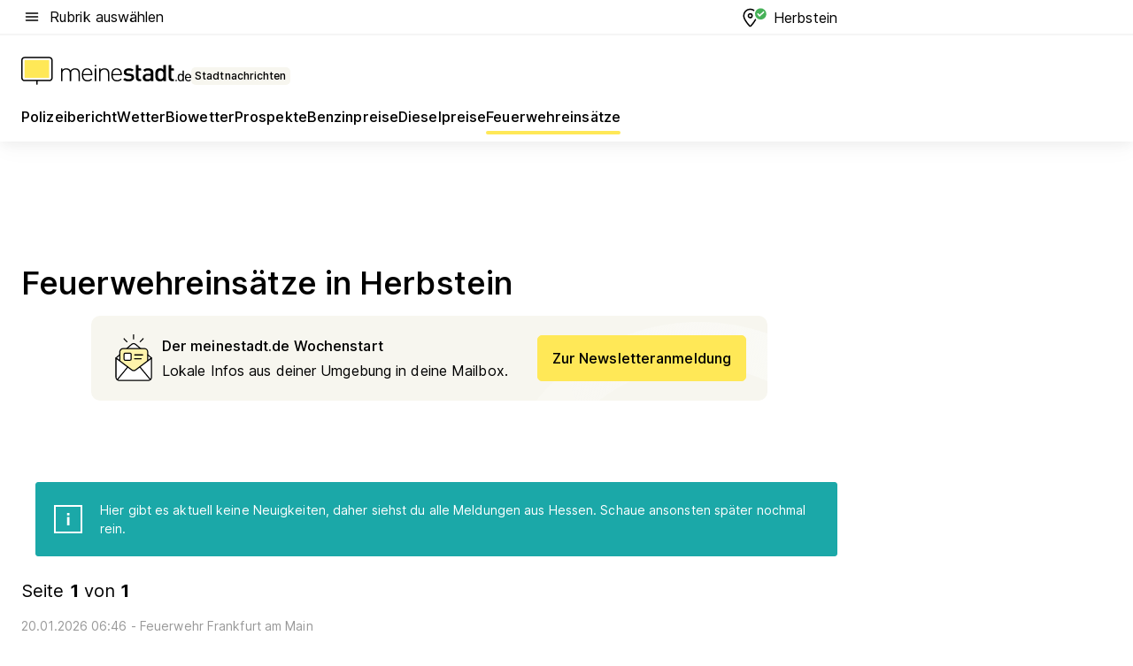

--- FILE ---
content_type: text/html; charset=utf-8
request_url: https://aktuell.meinestadt.de/herbstein/feuerwehreinsatz
body_size: 113147
content:
<!DOCTYPE html><html lang="de"><head><meta charset="UTF-8"><meta name="referrer" content="unsafe-url"><meta name="viewport" content="width=device-width, initial-scale=1.0"><meta http-equiv="X-UA-Compatible" content="ie=edge"><title>Feuerwehreinsatz Herbstein heute | Aktuelle Feuerwehr-Meldungen </title><meta name="description" content=" Aktuelle Feuerwehr-Nachrichten aus Herbstein. Alle Blaulichteinsätze und Feuerwehrberichte der örtlichen Feuerwehr direkt nachlesen"><meta name="robots" content="noindex"><link rel="canonical" href="https://aktuell.meinestadt.de/herbstein/feuerwehreinsatz"><meta property="og:site_name" content="meinestadt.de"><meta property="og:locale" content="de_DE"><meta property="og:type" content="website"><meta property="twitter:site" content="@meinestadt.de"><meta property="twitter:site:id" content="18801608"><meta property="twitter:card" content="summary_large_image"><meta property="fb:app_id" content="1142750435829968"><meta property="fb:pages" content="64154755476"><link rel="dns-prefetch" href="https://image-resize.meinestadt.de"><link rel="dns-prefetch" href="https://cluster-services.meinestadt.de"><link rel="preconnect" href="https://image-resize.meinestadt.de"><link rel="preconnect" href="https://cluster-services.meinestadt.de"><link href="https://cluster-services.meinestadt.de/fonts/v1/inter/fonts.css" rel="stylesheet"><link rel="preload" href="//securepubads.g.doubleclick.net/tag/js/gpt.js" as="script"><style>/*! normalize.css v8.0.1 | MIT License | github.com/necolas/normalize.css */html{line-height:1.15;-webkit-text-size-adjust:100%}body{margin:0}main{display:block}h1{font-size:2em;margin:.67em 0}hr{box-sizing:content-box;height:0;overflow:visible}pre{font-family:monospace,monospace;font-size:1em}a{background-color:transparent}abbr[title]{border-bottom:none;text-decoration:underline;-webkit-text-decoration:underline dotted;text-decoration:underline dotted}b,strong{font-weight:bolder}code,kbd,samp{font-family:monospace,monospace;font-size:1em}small{font-size:80%}sub,sup{font-size:75%;line-height:0;position:relative;vertical-align:baseline}sub{bottom:-.25em}sup{top:-.5em}img{border-style:none}button,input,optgroup,select,textarea{font-family:inherit;font-size:100%;line-height:1.15;margin:0}button,input{overflow:visible}button,select{text-transform:none}[type=button],[type=reset],[type=submit],button{-webkit-appearance:button}[type=button]::-moz-focus-inner,[type=reset]::-moz-focus-inner,[type=submit]::-moz-focus-inner,button::-moz-focus-inner{border-style:none;padding:0}[type=button]:-moz-focusring,[type=reset]:-moz-focusring,[type=submit]:-moz-focusring,button:-moz-focusring{outline:1px dotted ButtonText}fieldset{padding:.35em .75em .625em}legend{box-sizing:border-box;color:inherit;display:table;max-width:100%;padding:0;white-space:normal}progress{vertical-align:baseline}textarea{overflow:auto}[type=checkbox],[type=radio]{box-sizing:border-box;padding:0}[type=number]::-webkit-inner-spin-button,[type=number]::-webkit-outer-spin-button{height:auto}[type=search]{-webkit-appearance:textfield;outline-offset:-2px}[type=search]::-webkit-search-decoration{-webkit-appearance:none}::-webkit-file-upload-button{-webkit-appearance:button;font:inherit}:-webkit-autofill{-webkit-text-fill-color:fieldtext}details{display:block}summary{display:list-item}[hidden],template{display:none}blockquote,body,dd,dl,fieldset,figure,h1,h2,h3,h4,h5,h6,hr,legend,ol,p,pre,ul{margin:0;padding:0}li>ol,li>ul{margin-bottom:0}table{border-collapse:collapse;border-spacing:0}fieldset{border:0;min-width:0}button,input,select{-webkit-appearance:none;-moz-appearance:none;appearance:none;background-color:transparent;border:0;color:#000;font-family:Inter,sans-serif;font-size:14px;letter-spacing:.1px;line-height:22px;margin:0;outline:none!important;padding:0}@media screen and (min-width:375px){button,input,select{font-size:14px;letter-spacing:.1px;line-height:22px}}@media screen and (min-width:1280px){button,input,select{font-size:14px;letter-spacing:.1px;line-height:22px}}button:disabled,input:disabled,select:disabled{opacity:1;-webkit-text-fill-color:currentColor}button[type=submit],input[type=submit],select[type=submit]{font-weight:400}textarea{background-color:transparent;border:0;padding:0;resize:none}html{box-sizing:border-box;font-size:10px;min-height:100%;overflow-y:scroll}html *{box-sizing:inherit}html :after,html :before{box-sizing:inherit;display:block}body{color:#000;font-family:Inter,sans-serif;font-size:14px;letter-spacing:.1px;line-height:22px;position:relative}@media screen and (min-width:375px){body{font-size:14px;letter-spacing:.1px;line-height:22px}}@media screen and (min-width:1280px){body{font-size:14px;letter-spacing:.1px;line-height:22px}}button:disabled,input[type=button]:disabled,input[type=submit]:disabled{cursor:not-allowed}*{-webkit-tap-highlight-color:rgba(0,0,0,0);-moz-tap-highlight-color:transparent}:focus,:hover{outline:none}input:-webkit-autofill,input:-webkit-autofill:active,input:-webkit-autofill:focus,input:-webkit-autofill:hover{-webkit-transition:color 9999s ease-out,background-color 9999s ease-out;-webkit-transition-delay:9999s}a{color:#000;text-decoration:none;text-decoration-line:none}a:active,a:focus,a:hover,a:visited{color:#000;text-decoration:none}h1{font-size:22px;letter-spacing:.1px;line-height:30px}@media screen and (min-width:375px){h1{font-size:26px;letter-spacing:.1px;line-height:34px}}@media screen and (min-width:1280px){h1{font-size:36px;letter-spacing:.1px;line-height:44px}}h2{font-size:20px;letter-spacing:.1px;line-height:28px}@media screen and (min-width:375px){h2{font-size:22px;letter-spacing:.1px;line-height:30px}}@media screen and (min-width:1280px){h2{font-size:28px;letter-spacing:.1px;line-height:36px}}h3{font-size:18px;letter-spacing:.1px;line-height:26px}@media screen and (min-width:375px){h3{font-size:18px;letter-spacing:.1px;line-height:26px}}@media screen and (min-width:1280px){h3{font-size:20px;letter-spacing:.1px;line-height:28px}}h4{font-size:16px;letter-spacing:.1px;line-height:24px}@media screen and (min-width:375px){h4{font-size:16px;letter-spacing:.1px;line-height:24px}}@media screen and (min-width:1280px){h4{font-size:16px;letter-spacing:.1px;line-height:24px}}h5{font-size:14px;letter-spacing:.1px;line-height:22px}@media screen and (min-width:375px){h5{font-size:14px;letter-spacing:.1px;line-height:22px}}@media screen and (min-width:1280px){h5{font-size:14px;letter-spacing:.1px;line-height:22px}}h6{font-size:14px;letter-spacing:.1px;line-height:22px}@media screen and (min-width:375px){h6{font-size:14px;letter-spacing:.1px;line-height:22px}}@media screen and (min-width:1280px){h6{font-size:14px;letter-spacing:.1px;line-height:22px}}html{bottom:0;left:0;overflow-x:hidden;position:relative;right:0;top:0;-webkit-overflow-scrolling:touch}@supports (scrollbar-gutter:stable){html{scrollbar-gutter:stable}}@supports not (scrollbar-gutter:stable){html{overflow-y:scroll}}html.-noScroll{overflow:hidden}html.-noScroll::-webkit-scrollbar{display:none}@supports not (scrollbar-gutter:stable){@media screen and (min-width:768px){html.-noScroll,html.-noScroll .ms-cookie-banner{padding-right:15px}}}html.-noScroll body{height:100%;overflow:hidden;width:100%}form{margin:0}select{-webkit-appearance:none}::-ms-clear{display:none}button:focus{outline:0!important}</style><style>.ms-defaultView{display:grid;grid-template-areas:"smartBanner smartBanner smartBanner" "header header header" "m0 m0 m0" "stage stage stage" ". main ." "footer footer footer";grid-template-rows:auto auto auto auto 1fr auto;min-height:100%;width:100%}@media screen and (min-width:768px){.ms-defaultView{grid-template-areas:"header header header" "header header header" ". p0 ." "stage stage skyRight" "skyLeft main skyRight" "footer footer footer";grid-template-rows:auto auto auto auto 1fr auto}}@media screen and (min-width:1280px){.ms-defaultView{grid-template-areas:"header header header" "header header header" ". p0 ." "stage stage stage" "skyLeft main skyRight" "footer footer footer";grid-template-rows:auto auto auto auto 1fr auto}}.ms-defaultView{grid-template-columns:0 minmax(0,768px) 0}@media screen and (min-width:768px){.ms-defaultView{grid-template-columns:0 768px 1fr}}@media screen and (min-width:1280px){.ms-defaultView{grid-template-columns:1fr 970px minmax(310px,1fr)}}@media screen and (min-width:1440px){.ms-defaultView{grid-template-columns:minmax(160px,1fr) 970px minmax(310px,1fr)}}@media screen and (min-width:1600px){.ms-defaultView{grid-template-columns:minmax(160px,1fr) 1140px minmax(310px,1fr)}}.ms-defaultView__smartBanner{grid-area:smartBanner}.ms-defaultView__header{grid-area:header;margin-bottom:24px}@media screen and (min-width:768px){.ms-defaultView__m0,.ms-defaultView__m9{display:none}}.ms-defaultView__m0{grid-area:m0;padding-bottom:5px;padding-top:5px}.ms-defaultView__p2,.ms-defaultView__p5{display:none;padding-bottom:10px}@media screen and (min-width:768px){.ms-defaultView__p2,.ms-defaultView__p5{display:block}}.ms-defaultView__p2{grid-area:skyRight}.ms-defaultView__p5{grid-area:skyLeft;justify-self:end;padding-right:10px}@media screen and (max-width:1440px){.ms-defaultView__p5{display:none}}.ms-defaultView__p0{display:none;grid-area:p0;justify-content:center}@media screen and (min-width:768px){.ms-defaultView__p0{display:flex}}.ms-defaultView__main{grid-area:main}.ms-defaultView__stage{grid-area:stage;z-index:5}.ms-defaultView__footer{grid-area:footer}.ms-defaultView__linkunits{margin-bottom:30px}.ms-defaultView.-hasStage .ms-defaultView__p2{padding-top:10px}.ms-defaultView.-hasStage .ms-defaultView__header{margin-bottom:0}@media screen and (min-width:1280px){.ms-defaultView.-hasStage .ms-defaultView__header{margin-bottom:24px}.ms-defaultView.-stageWithAds{grid-template-areas:"header header header" "header header header" ". p0 ." "skyLeft stage skyRight" "skyLeft main skyRight" "footer footer footer"}}.ms-header[data-v-3396afb3]{box-shadow:0 4px 12px 0 rgba(0,0,0,.04),0 7px 25px 0 rgba(0,0,0,.04);display:flex;flex-direction:column;position:relative;width:100%}@media screen and (min-width:1280px){.ms-header[data-v-3396afb3]{padding-bottom:8px}.ms-header[data-v-3396afb3]:before{background-color:#f5f5f5;content:"";display:block;height:2px;left:0;position:absolute;top:38px;width:100%;z-index:-1}}.ms-header__lowerSection[data-v-3396afb3],.ms-header__middleSection[data-v-3396afb3],.ms-header__upperSection[data-v-3396afb3]{display:grid;grid-template-areas:". content .";grid-template-columns:0 minmax(0,768px) 0}@media screen and (min-width:768px){.ms-header__lowerSection[data-v-3396afb3],.ms-header__middleSection[data-v-3396afb3],.ms-header__upperSection[data-v-3396afb3]{grid-template-columns:0 768px 1fr}}@media screen and (min-width:1280px){.ms-header__lowerSection[data-v-3396afb3],.ms-header__middleSection[data-v-3396afb3],.ms-header__upperSection[data-v-3396afb3]{grid-template-columns:1fr 970px minmax(310px,1fr)}}@media screen and (min-width:1440px){.ms-header__lowerSection[data-v-3396afb3],.ms-header__middleSection[data-v-3396afb3],.ms-header__upperSection[data-v-3396afb3]{grid-template-columns:minmax(160px,1fr) 970px minmax(310px,1fr)}}@media screen and (min-width:1600px){.ms-header__lowerSection[data-v-3396afb3],.ms-header__middleSection[data-v-3396afb3],.ms-header__upperSection[data-v-3396afb3]{grid-template-columns:minmax(160px,1fr) 1140px minmax(310px,1fr)}}@media screen and (min-width:1280px){.ms-header__middleSection[data-v-3396afb3]{background-color:#f7f6ef}}.ms-header__lowerSectionContent[data-v-3396afb3],.ms-header__middleSectionContent[data-v-3396afb3],.ms-header__upperSectionContent[data-v-3396afb3]{display:grid;grid-area:content}@media screen and (min-width:1280px){.ms-header__lowerSectionContent[data-v-3396afb3],.ms-header__middleSectionContent[data-v-3396afb3],.ms-header__upperSectionContent[data-v-3396afb3]{padding-left:24px;padding-right:24px}}.ms-header__upperSectionContent[data-v-3396afb3]{grid-template-areas:"burgerMenuBtn logo .";grid-template-columns:1fr 1fr 1fr}@media screen and (min-width:1280px){.ms-header__upperSectionContent[data-v-3396afb3]{font-size:16px;grid-template-areas:"burgerMenuBtn .";grid-template-columns:1fr auto;height:40px;letter-spacing:.1px;line-height:24px}}@media screen and (min-width:1280px) and (min-width:375px){.ms-header__upperSectionContent[data-v-3396afb3]{font-size:16px;letter-spacing:.1px;line-height:24px}}@media screen and (min-width:1280px) and (min-width:1280px){.ms-header__upperSectionContent[data-v-3396afb3]{font-size:16px;letter-spacing:.1px;line-height:24px}}.ms-header__middleSectionContent[data-v-3396afb3]{grid-template-areas:"relocation";grid-template-columns:1fr}@media screen and (min-width:1280px){.ms-header__lowerSectionContent[data-v-3396afb3]{grid-template-areas:"logo          linkArea" "nav           nav";grid-template-columns:auto 1fr}}.ms-header__metaActions[data-v-3396afb3]{align-items:center;display:flex;gap:24px;justify-content:center;justify-self:end}@media screen and (min-width:768px){.ms-header__metaActions[data-v-3396afb3]{justify-content:flex-end}}.ms-header__burgerMenu[data-v-3396afb3]{grid-area:burgerMenuBtn}.ms-header__linkArea[data-v-3396afb3]{grid-area:linkArea}.ms-header__logo[data-v-3396afb3]{grid-area:logo}.ms-header__navBar[data-v-3396afb3]{grid-area:nav}.ms-header__relocation[data-v-3396afb3]{background-color:#f7f6ef;border-radius:10px;grid-area:relocation;margin-bottom:16px;margin-left:16px;margin-right:16px}@media screen and (min-width:1280px){.ms-header__relocation[data-v-3396afb3]{border-radius:none;margin:0}}.ms-header__bookmark[data-v-3396afb3],.ms-header__login[data-v-3396afb3]{align-self:center;justify-self:end}.ms-header__relocationToggle[data-v-3396afb3]{align-self:center;justify-self:center}@media screen and (min-width:1280px){.ms-header__relocationToggle[data-v-3396afb3]{justify-self:end}}.ms-header.-noBorderTop[data-v-3396afb3]:before{content:none}.ms-header.-noBorderBottom[data-v-3396afb3]{border-bottom:0;margin-bottom:0}.ms-smartBanner[data-v-41f22f7c]{align-items:center;background-color:#333;color:#fff;display:flex;min-height:80px;padding:10px;position:relative}.ms-smartBanner__closeBtn[data-v-41f22f7c]{align-self:center;cursor:pointer;display:block;height:14px;width:14px}.ms-smartBanner__closeBtn[data-v-41f22f7c],.ms-smartBanner__cta[data-v-41f22f7c],.ms-smartBanner__logo[data-v-41f22f7c]{cursor:pointer}.ms-smartBanner__logo[data-v-41f22f7c]{border-radius:13px;display:block;height:50px;margin-left:5px;width:50px}@media screen and (min-width:375px){.ms-smartBanner__logo[data-v-41f22f7c]{height:60px;margin-left:10px;width:60px}}.ms-smartBanner__description[data-v-41f22f7c],.ms-smartBanner__name[data-v-41f22f7c],.ms-smartBanner__rating[data-v-41f22f7c]{font-size:12px;letter-spacing:.1px;line-height:20px}@media screen and (min-width:375px){.ms-smartBanner__description[data-v-41f22f7c],.ms-smartBanner__name[data-v-41f22f7c],.ms-smartBanner__rating[data-v-41f22f7c]{font-size:12px;letter-spacing:.1px;line-height:20px}}@media screen and (min-width:1280px){.ms-smartBanner__description[data-v-41f22f7c],.ms-smartBanner__name[data-v-41f22f7c],.ms-smartBanner__rating[data-v-41f22f7c]{font-size:12px;letter-spacing:.1px;line-height:20px}}.ms-smartBanner__name[data-v-41f22f7c]{font-weight:525}.ms-smartBanner__rating[data-v-41f22f7c]{margin-top:auto}.ms-smartBanner__cta[data-v-41f22f7c]{border:1px solid #fff;border-radius:3px;bottom:10px;box-sizing:border-box;font-size:14px;letter-spacing:.1px;line-height:22px;padding:5px 10px;position:absolute;right:10px;-webkit-user-select:none;-moz-user-select:none;user-select:none}@media screen and (min-width:375px){.ms-smartBanner__cta[data-v-41f22f7c]{font-size:14px;letter-spacing:.1px;line-height:22px}}@media screen and (min-width:1280px){.ms-smartBanner__cta[data-v-41f22f7c]{font-size:14px;letter-spacing:.1px;line-height:22px}}@media screen and (min-width:375px){.ms-smartBanner__cta[data-v-41f22f7c]{padding:5px 15px}}.ms-smartBanner__cta[data-v-41f22f7c],.ms-smartBanner__cta[data-v-41f22f7c]:visited{color:#fff}.ms-smartBanner__cta[data-v-41f22f7c]:active,.ms-smartBanner__cta[data-v-41f22f7c]:hover{background-color:#fff;border-color:#333;color:#333}.ms-smartBanner__textWrapper[data-v-41f22f7c]{display:flex;flex-direction:column;height:100%;margin-left:5px}@media screen and (min-width:375px){.ms-smartBanner__textWrapper[data-v-41f22f7c]{margin-left:10px}}.ms-smartBanner__star[data-v-41f22f7c]{display:inline;fill:#fc0;height:1em;width:1em}.ms-smartBanner__star+.ms-smartBanner__star[data-v-41f22f7c]{margin-left:1px}.ms-smartBanner__star.-empty[data-v-41f22f7c]{color:#fff}.ms-adPlace[data-v-7a86a1e5]{display:flex;justify-content:center;position:relative}.ms-adPlace__placement[data-v-7a86a1e5]{max-width:100%}.ms-adPlace.-p0[data-v-7a86a1e5]{padding-bottom:5px}.ms-adPlace.-p2[data-v-7a86a1e5]{justify-content:flex-start;padding-left:10px}.ms-adPlace.-p3[data-v-7a86a1e5],.ms-adPlace.-p4[data-v-7a86a1e5]{display:none;margin-bottom:20px;text-align:center;width:300px}@media screen and (min-width:768px){.ms-adPlace.-p3[data-v-7a86a1e5],.ms-adPlace.-p4[data-v-7a86a1e5]{display:block}}.ms-adPlace.-m0[data-v-7a86a1e5]{width:100%}.ms-adPlace.-m9[data-v-7a86a1e5]{position:fixed;top:0;z-index:7000000}.ms-adPlace.-m0sticky[data-v-7a86a1e5]{left:0;position:fixed;top:0;z-index:4000000}.ms-adPlace.-p2[data-v-7a86a1e5],.ms-adPlace.-sticky[data-v-7a86a1e5]{position:sticky;top:10px}.ms-adPlace.-c1[data-v-7a86a1e5],.ms-adPlace.-c2[data-v-7a86a1e5],.ms-adPlace.-c3[data-v-7a86a1e5]{align-items:center;display:flex;height:auto;justify-content:center;margin-left:-20px;margin-right:-20px;text-align:center}.ms-adPlace.-m1[data-v-7a86a1e5]:not(.-disturber),.ms-adPlace.-m2[data-v-7a86a1e5]:not(.-disturber),.ms-adPlace.-m3[data-v-7a86a1e5]:not(.-disturber),.ms-adPlace.-m4[data-v-7a86a1e5]:not(.-disturber),.ms-adPlace.-m5[data-v-7a86a1e5]:not(.-disturber),.ms-adPlace.-m6[data-v-7a86a1e5]:not(.-disturber),.ms-adPlace.-m7[data-v-7a86a1e5]:not(.-disturber),.ms-adPlace.-mx[data-v-7a86a1e5]:not(.-disturber),.ms-adPlace.-n0[data-v-7a86a1e5]:not(.-disturber),.ms-adPlace.-n1[data-v-7a86a1e5]:not(.-disturber),.ms-adPlace.-n2[data-v-7a86a1e5]:not(.-disturber),.ms-adPlace.-n3[data-v-7a86a1e5]:not(.-disturber),.ms-adPlace.-n4[data-v-7a86a1e5]:not(.-disturber),.ms-adPlace.-n5[data-v-7a86a1e5]:not(.-disturber){margin-bottom:20px}@media screen and (min-width:768px){.ms-adPlace.-mobile[data-v-7a86a1e5]{display:none}}.ms-adPlace.-desktop[data-v-7a86a1e5]{display:none}@media screen and (min-width:768px){.ms-adPlace.-desktop[data-v-7a86a1e5]{display:flex}}@charset "UTF-8";.dot[data-v-342a9404]:before{color:#ff5151;content:"●";font-size:18px;position:absolute;right:0;top:-6px}.ms-headerLogo__extraText--truncated[data-v-d9ea6298]{overflow:hidden;text-overflow:ellipsis;white-space:nowrap}.ms-headerLogo[data-v-d9ea6298]{display:flex;height:100%;justify-content:center;width:100%}@media screen and (min-width:1280px){.ms-headerLogo[data-v-d9ea6298]{height:auto;justify-content:flex-start;width:auto}}.ms-headerLogo__slogan[data-v-d9ea6298]{align-items:center;display:flex;flex-direction:column;padding-bottom:16px;padding-top:8px;position:relative}@media screen and (min-width:1280px){.ms-headerLogo__slogan[data-v-d9ea6298]{align-items:center;flex-direction:row;gap:8px;height:32px;justify-content:flex-start;margin:24px 0;padding-bottom:0;padding-top:0;position:relative}}.ms-headerLogo__svg[data-v-d9ea6298]{height:29px;max-width:174px;min-width:174px;width:174px}@media screen and (min-width:1280px){.ms-headerLogo__svg[data-v-d9ea6298]{height:100%;max-width:192px;width:192px}}.ms-headerLogo__channelLabel[data-v-d9ea6298]{align-self:flex-end;background-color:#f7f6ef;border-radius:5px;font-size:12px;font-weight:525;letter-spacing:.1px;line-height:20px;padding:1px 2px;-webkit-user-select:none;-moz-user-select:none;user-select:none}@media screen and (min-width:375px){.ms-headerLogo__channelLabel[data-v-d9ea6298]{font-size:12px;letter-spacing:.1px;line-height:20px}}@media screen and (min-width:1280px){.ms-headerLogo__channelLabel[data-v-d9ea6298]{align-self:center;font-size:12px;letter-spacing:.1px;line-height:20px;margin-top:auto;padding:0 4px;position:relative;right:auto;top:auto}}.ms-headerLogo__extraText[data-v-d9ea6298]{font-size:12px;letter-spacing:.1px;line-height:20px;margin-left:47px;margin-top:5px}@media screen and (min-width:375px){.ms-headerLogo__extraText[data-v-d9ea6298]{font-size:12px;letter-spacing:.1px;line-height:20px}}@media screen and (min-width:1280px){.ms-headerLogo__extraText[data-v-d9ea6298]{font-size:12px;letter-spacing:.1px;line-height:20px}}.ms-headerLogo__extraText--truncated[data-v-d9ea6298]{width:170px}.ms-headerLogo.-noLabel .ms-headerLogo__slogan[data-v-d9ea6298]{height:76px;justify-content:center;padding-bottom:0;padding-top:0}.ms-navBar[data-v-d1b54ae8],.ms-navBar__items[data-v-d1b54ae8]{max-width:100%;width:100%}.ms-navBar__items[data-v-d1b54ae8]{display:flex;flex-direction:row;gap:16px}@media screen and (min-width:1280px){.ms-navBar__items[data-v-d1b54ae8]{gap:32px}}.ms-navBar__item[data-v-d1b54ae8]{list-style:none;position:relative}.ms-navBar__item.-hidden[data-v-d1b54ae8]{opacity:0;pointer-events:none}.ms-navBar__itemLink[data-v-d1b54ae8]{color:#000;cursor:pointer;display:block;font-size:16px;font-weight:525;letter-spacing:.1px;line-height:24px;padding-bottom:8px}@media screen and (min-width:375px){.ms-navBar__itemLink[data-v-d1b54ae8]{font-size:16px;letter-spacing:.1px;line-height:24px}}@media screen and (min-width:1280px){.ms-navBar__itemLink[data-v-d1b54ae8]{font-size:16px;letter-spacing:.1px;line-height:24px}}.ms-navBar__itemLink[data-v-d1b54ae8]:after{border-radius:4px;bottom:0;content:"";height:4px;left:0;position:absolute;transform:scaleX(0);transform-origin:center;transition-duration:.3s;transition-property:background-color,transform;transition-timing-function:cubic-bezier(.4,0,.2,1);width:100%}.ms-navBar__itemLink.-active[data-v-d1b54ae8]:after,.ms-navBar__itemLink[data-v-d1b54ae8]:hover:after{background-color:#ffe857;transform:scaleX(1)}.ms-navBar__itemLink[data-v-d1b54ae8]:active:after{background-color:#fc0;transform:scaleX(1.1)}.ms-navBar__itemLink.-currentChannel[data-v-d1b54ae8]{pointer-events:none}.ms-navBar__itemLink.-currentChannel[data-v-d1b54ae8]:after{background-image:linear-gradient(#ffe857,#ffe857);background-size:100% 4px;border-radius:2px}.ms-navBar__itemLink.-hideHighlighting[data-v-d1b54ae8]:after{background-image:linear-gradient(180deg,#f5f5f5,#f5f5f5);background-size:0 4px}.ms-navBar__itemLink.-noPaddingRight[data-v-d1b54ae8]:hover:after{width:100%}.ms-navBar__itemLink.-noPaddingRight[data-v-d1b54ae8]:active:after{left:-4px;width:calc(100% + 8px)}.ms-navBar__itemLink.-noPaddingRight .ms-navBar__itemLinkText[data-v-d1b54ae8]{padding-right:5px;white-space:nowrap}.ms-navBar__itemLinkText[data-v-d1b54ae8]{white-space:nowrap}.ms-offcanvasNav[data-v-47fe3c3d]{position:relative;z-index:6000020}.ms-offcanvasNav[data-v-47fe3c3d]:before{background-color:#333;bottom:0;content:"";height:100vh;left:0;opacity:0;pointer-events:none;position:fixed;top:0;transition-duration:.3s;transition-property:opacity,-webkit-backdrop-filter;transition-property:backdrop-filter,opacity;transition-property:backdrop-filter,opacity,-webkit-backdrop-filter;transition-timing-function:cubic-bezier(.4,0,.2,1);width:100vw;will-change:backdrop-filter}@supports ((-webkit-backdrop-filter:blur()) or (backdrop-filter:blur())){.ms-offcanvasNav[data-v-47fe3c3d]:before{-webkit-backdrop-filter:blur(0);backdrop-filter:blur(0)}}.ms-offcanvasNav[data-v-47fe3c3d]:before{z-index:-1}.ms-offcanvasNav.-open .ms-offcanvasNav__drawer[data-v-47fe3c3d]{transform:translateX(0)}.ms-offcanvasNav.-open[data-v-47fe3c3d]:before{cursor:pointer;opacity:.75;pointer-events:all}@supports ((-webkit-backdrop-filter:blur()) or (backdrop-filter:blur())){.ms-offcanvasNav.-open[data-v-47fe3c3d]:before{-webkit-backdrop-filter:blur(1px);backdrop-filter:blur(1px)}}.ms-offcanvasNav__drawer[data-v-47fe3c3d]{background-color:#fff;bottom:0;display:flex;flex-direction:column;left:0;position:fixed;right:0;top:0;transform:translateX(-100%);transition:transform .3s cubic-bezier(.4,0,.2,1);width:100vw;z-index:0}@media screen and (min-width:768px){.ms-offcanvasNav__drawer[data-v-47fe3c3d]{width:320px}}.ms-offcanvasNav__layerWrapper[data-v-47fe3c3d]{display:flex;flex-grow:1;min-width:100%;overflow:hidden;position:relative;z-index:5}.ms-offcanvasNav__level0[data-v-47fe3c3d],.ms-offcanvasNav__level1[data-v-47fe3c3d]{bottom:0;display:flex;flex-direction:column;left:0;overflow:hidden;position:absolute;right:0;top:0;transition:transform .3s cubic-bezier(.4,0,.2,1)}.ms-offcanvasNav__level0[data-v-47fe3c3d]{transform:translateX(0)}.ms-offcanvasNav__level0.-open[data-v-47fe3c3d]{transform:translateX(-100%)}.ms-offcanvasNav__level1[data-v-47fe3c3d]{transform:translateX(100%)}.ms-offcanvasNav__level1.-open[data-v-47fe3c3d]{transform:translateX(0)}.ms-offcanvasNav__nav[data-v-47fe3c3d]{align-items:center;background-color:#fff;display:flex;justify-content:space-between;padding-left:32px;padding-right:32px;padding-top:32px;width:100%}.ms-offcanvasNav__icon[data-v-47fe3c3d]{height:24px;width:24px}.ms-offcanvasNav__backBtn[data-v-47fe3c3d],.ms-offcanvasNav__closeBtn[data-v-47fe3c3d]{align-items:center;cursor:pointer;display:flex;height:100%}.ms-offcanvasNav__backBtn+.ms-offcanvasNav__backBtn[data-v-47fe3c3d],.ms-offcanvasNav__backBtn+.ms-offcanvasNav__closeBtn[data-v-47fe3c3d],.ms-offcanvasNav__closeBtn+.ms-offcanvasNav__backBtn[data-v-47fe3c3d],.ms-offcanvasNav__closeBtn+.ms-offcanvasNav__closeBtn[data-v-47fe3c3d]{margin-left:auto}.ms-offcanvasNav__backBtn.-noPointer[data-v-47fe3c3d],.ms-offcanvasNav__closeBtn.-noPointer[data-v-47fe3c3d]{cursor:auto}.ms-offcanvasNav__headline[data-v-47fe3c3d],.ms-offcanvasNav__link[data-v-47fe3c3d]{flex-shrink:0}.ms-offcanvasNav__headline[data-v-47fe3c3d]{align-items:center;display:flex;flex-direction:column;font-size:18px;font-weight:525;letter-spacing:.1px;line-height:26px;padding-bottom:48px;padding-top:24px;text-align:center}@media screen and (min-width:375px){.ms-offcanvasNav__headline[data-v-47fe3c3d]{font-size:18px;letter-spacing:.1px;line-height:26px}}@media screen and (min-width:1280px){.ms-offcanvasNav__headline[data-v-47fe3c3d]{font-size:20px;letter-spacing:.1px;line-height:28px}}.ms-offcanvasNav__link[data-v-47fe3c3d]{align-items:center;cursor:pointer;display:flex;font-size:16px;font-weight:525;height:50px;justify-content:space-between;letter-spacing:.1px;line-height:24px;padding-left:32px;padding-right:32px;position:relative;width:100%}@media screen and (min-width:375px){.ms-offcanvasNav__link[data-v-47fe3c3d]{font-size:16px;letter-spacing:.1px;line-height:24px}}@media screen and (min-width:1280px){.ms-offcanvasNav__link[data-v-47fe3c3d]{font-size:16px;letter-spacing:.1px;line-height:24px}}.ms-offcanvasNav__link[data-v-47fe3c3d]:after{border-radius:2px;bottom:0;content:"";left:0;position:absolute;top:0;width:5px}.ms-offcanvasNav__link[data-v-47fe3c3d]:hover:after{background-color:#f1ede0}.ms-offcanvasNav__link.-active[data-v-47fe3c3d]{font-weight:525}.ms-offcanvasNav__link.-active[data-v-47fe3c3d]:after{background-color:#ffda00}.ms-offcanvasNav__body[data-v-47fe3c3d]{flex-shrink:1;overflow-y:auto;-webkit-overflow-scrolling:touch}.ms-offcanvasNav__btnArea[data-v-47fe3c3d]{box-shadow:0 4px 12px 0 rgba(0,0,0,.04),0 7px 25px 0 rgba(0,0,0,.04);display:flex;flex-direction:column;flex-shrink:0;gap:8px;justify-self:flex-end;margin-top:auto;padding:32px}.ms-offcanvasNav__cta[data-v-47fe3c3d]{align-items:center;background-color:#ffda00;display:flex;flex-grow:1;justify-content:center;min-height:50px;min-width:50%;padding-left:5px;padding-right:5px;text-align:center}.ms-offcanvasNav__cta.-secondary[data-v-47fe3c3d]{background:#fff}.ms-offcanvasNav__channelIcon[data-v-47fe3c3d]{background-color:#fbfaf7;border-radius:50%;margin-bottom:8px}.cs-bookmark-icon[data-v-3aada5eb]{display:block;position:relative}.cs-bookmark-icon[data-v-3aada5eb]:after{background-color:#f14165;border:2px solid #fff;border-radius:50%;content:"";height:10px;opacity:0;position:absolute;right:1px;top:1px;transition:opacity .2s cubic-bezier(.4,0,.2,1);width:10px}.cs-bookmark-icon__icon[data-v-3aada5eb]{height:24px;width:24px}.cs-bookmark-icon.-hasDot[data-v-3aada5eb]:after{opacity:1}.ms-textLink.-truncated .ms-textLink__textWrapper[data-v-38ea909b],.ms-textLink__suffix[data-v-38ea909b]{overflow:hidden;text-overflow:ellipsis;white-space:nowrap}.ms-textLink[data-v-38ea909b]{align-items:flex-start;cursor:pointer;display:flex}.ms-textLink .ms-textLink__text[data-v-38ea909b]{background-image:linear-gradient(#fc0,#fc0);background-position:50% 100%;background-repeat:no-repeat;background-size:0 2px;transition:background-size .3s ease-in}.ms-textLink:focus .ms-textLink__text[data-v-38ea909b],.ms-textLink:hover .ms-textLink__text[data-v-38ea909b]{background-size:100% 2px}.ms-textLink:active .ms-textLink__text[data-v-38ea909b]{background-image:linear-gradient(#fc0,#fc0);background-size:100% 2px}.ms-textLink__svg[data-v-38ea909b]{color:#fc0;display:inline-block;height:22px;margin-right:5px;min-width:12px;width:12px}@media screen and (min-width:768px){.ms-textLink__svg[data-v-38ea909b]{height:22px}}.ms-textLink.-copylink[data-v-38ea909b]{color:inherit;display:inline-block;font-size:inherit;font-weight:inherit}.ms-textLink.-copylink .ms-textLink__text[data-v-38ea909b]{background-image:linear-gradient(#fc0,#fc0);background-position:50% 100%;background-repeat:no-repeat;background-size:80% 2px;transition:background-size .3s ease-in}.ms-textLink.-copylink:focus .ms-textLink__text[data-v-38ea909b],.ms-textLink.-copylink:hover .ms-textLink__text[data-v-38ea909b]{background-size:100% 2px}.ms-textLink.-copylink:active .ms-textLink__text[data-v-38ea909b]{background-image:linear-gradient(#333,#333);background-size:100% 2px}.ms-textLink.-hyphens[data-v-38ea909b]{-webkit-hyphens:auto;hyphens:auto;word-break:normal}.ms-textLink.-anchorLink[data-v-38ea909b]{display:inline}.ms-textLink.-clickArea[data-v-38ea909b]:after{bottom:0;content:"";left:0;position:absolute;right:0;top:0}.ms-textLink__suffix[data-v-38ea909b]{color:#999;margin-left:5px}.ms-button[data-v-0cd7eb0c]{background-color:#ffda00;border:1px solid #ffda00;border-radius:3px;cursor:pointer;display:inline-block;height:50px;max-height:50px;min-height:50px;padding-left:30px;padding-right:30px;position:relative;transition-duration:.3s;transition-property:color,background-color,border-color;transition-timing-function:cubic-bezier(.4,0,.2,1);-webkit-user-select:none;-moz-user-select:none;user-select:none}.ms-button[data-v-0cd7eb0c]:active,.ms-button[data-v-0cd7eb0c]:focus,.ms-button[data-v-0cd7eb0c]:hover{background-color:#feba2e;border-color:#feba2e}.ms-button[data-v-0cd7eb0c]:disabled{background-color:#fced96;border-color:#fced96;color:#999;cursor:not-allowed}.ms-button[data-v-0cd7eb0c]:active:not(:disabled){transform:translateY(2px)}.ms-button__flexWrapper[data-v-0cd7eb0c]{align-items:center;display:flex;height:100%;justify-content:center}.ms-button__icon[data-v-0cd7eb0c]{height:25px;margin-right:10px;width:25px}.ms-button__loader[data-v-0cd7eb0c]{display:none;left:50%;position:absolute;top:50%;transform:translate(-50%,-50%)}.ms-button.-secondary[data-v-0cd7eb0c]{background-color:#f5f5f5;border-color:#ccc}.ms-button.-secondary[data-v-0cd7eb0c]:active,.ms-button.-secondary[data-v-0cd7eb0c]:focus,.ms-button.-secondary[data-v-0cd7eb0c]:hover{background-color:#ccc}.ms-button.-secondary[data-v-0cd7eb0c]:disabled{background-color:#f5f5f5}.ms-button.-inverted[data-v-0cd7eb0c]{background-color:transparent;border-color:#fff;color:#fff}.ms-button.-inverted[data-v-0cd7eb0c]:active,.ms-button.-inverted[data-v-0cd7eb0c]:focus,.ms-button.-inverted[data-v-0cd7eb0c]:hover{background-color:#fff;color:#333}.ms-button.-inverted[data-v-0cd7eb0c]:disabled{background-color:#f5f5f5}.ms-button.-small[data-v-0cd7eb0c]{height:30px;max-height:30px;min-height:30px}.ms-button.-noTextWrap[data-v-0cd7eb0c]{white-space:nowrap}.ms-button.-square[data-v-0cd7eb0c]{padding:0;width:50px}.ms-button.-loading .ms-button__flexWrapper[data-v-0cd7eb0c]{visibility:hidden}.ms-button.-loading .ms-button__loader[data-v-0cd7eb0c]{display:block}.cs-autocomplete-dropdown__wrapper[data-v-f6b38de5]{align-items:flex-end;border-radius:5px;border-style:solid;border-width:1px;display:flex;height:52px;padding:5px 12px;position:relative;--tw-border-opacity:1;border-color:rgb(204 204 204/var(--tw-border-opacity));transition-duration:.2s;transition-property:all;transition-timing-function:cubic-bezier(.4,0,.2,1)}.cs-autocomplete-dropdown__wrapper[data-v-f6b38de5]:hover{box-shadow:0 0 0 4px #f1ede0}.cs-autocomplete-dropdown__input[data-v-f6b38de5]{flex-grow:1;overflow:hidden;text-overflow:ellipsis;white-space:nowrap;width:100%}.cs-autocomplete-dropdown__label[data-v-f6b38de5]{left:12px;max-width:calc(100% - 24px);overflow:hidden;position:absolute;text-overflow:ellipsis;top:5px;transform:translateY(9px);white-space:nowrap;--tw-text-opacity:1;color:rgb(102 102 102/var(--tw-text-opacity));transition-duration:.2s;transition-property:all;transition-timing-function:cubic-bezier(.4,0,.2,1)}@media screen and (min-width:768px){.cs-autocomplete-dropdown__label[data-v-f6b38de5]{transform:translateY(9px)}}.cs-autocomplete-dropdown.-filled .cs-autocomplete-dropdown__label[data-v-f6b38de5],.cs-autocomplete-dropdown.-focus .cs-autocomplete-dropdown__label[data-v-f6b38de5]{font-size:12px;letter-spacing:.1px;line-height:20px;transform:translateY(0)}@media screen and (min-width:375px){.cs-autocomplete-dropdown.-filled .cs-autocomplete-dropdown__label[data-v-f6b38de5],.cs-autocomplete-dropdown.-focus .cs-autocomplete-dropdown__label[data-v-f6b38de5]{font-size:12px;letter-spacing:.1px;line-height:20px}}@media screen and (min-width:1280px){.cs-autocomplete-dropdown.-filled .cs-autocomplete-dropdown__label[data-v-f6b38de5],.cs-autocomplete-dropdown.-focus .cs-autocomplete-dropdown__label[data-v-f6b38de5]{font-size:12px;letter-spacing:.1px;line-height:20px}}.cs-autocomplete-dropdown.-focus .cs-autocomplete-dropdown__wrapper[data-v-f6b38de5]{box-shadow:0 0 0 4px #fff3ab;--tw-border-opacity:1;border-color:rgb(255 211 29/var(--tw-border-opacity))}.cs-autocomplete-dropdown.-error .cs-autocomplete-dropdown__input[data-v-f6b38de5]{width:calc(100% - 52px)}.cs-autocomplete-dropdown.-error .cs-autocomplete-dropdown__wrapper[data-v-f6b38de5]{box-shadow:0 0 0 4px #fccfd8;--tw-border-opacity:1;border-color:rgb(241 65 101/var(--tw-border-opacity))}.cs-autocomplete-dropdown.-error .cs-autocomplete-dropdown__label[data-v-f6b38de5],.cs-autocomplete-dropdown.-error .cs-autocomplete-dropdown__wrapper[data-v-f6b38de5]{--tw-text-opacity:1;color:rgb(241 65 101/var(--tw-text-opacity))}.cs-autocomplete-dropdown.-inactive[data-v-f6b38de5]{cursor:not-allowed}.cs-autocomplete-dropdown.-inactive .cs-autocomplete-dropdown__input[data-v-f6b38de5]{cursor:not-allowed;width:calc(100% - 52px)}.cs-autocomplete-dropdown.-inactive .cs-autocomplete-dropdown__wrapper[data-v-f6b38de5]{box-shadow:none;--tw-border-opacity:1;border-color:rgb(229 229 229/var(--tw-border-opacity))}.cs-autocomplete-dropdown.-inactive .cs-autocomplete-dropdown__label[data-v-f6b38de5],.cs-autocomplete-dropdown.-inactive .cs-autocomplete-dropdown__wrapper[data-v-f6b38de5]{--tw-text-opacity:1;color:rgb(204 204 204/var(--tw-text-opacity))}.mt-12[data-v-f6b38de5]{margin-top:12px}.ms-stars-rating__star[data-v-2cac27f2]{height:1em;width:1em}.ms-stars-rating__star+.ms-stars-rating__star[data-v-2cac27f2]{margin-left:1px}.cs-modal[data-v-c7199f53]{align-items:flex-end;background-color:rgba(0,0,0,.5);display:flex;inset:0;justify-content:center;padding-top:16px;position:fixed;transition:opacity .3s cubic-bezier(.4,0,.2,1);z-index:6000025}@media screen and (min-width:768px){.cs-modal[data-v-c7199f53]{align-items:center;padding-bottom:64px;padding-top:64px}.cs-modal.-fullscreen[data-v-c7199f53]{padding-bottom:0}}@media screen and (min-width:1280px){.cs-modal.-fullscreen[data-v-c7199f53]{padding-top:24px}}.cs-modal.-fullscreen .cs-modal__dialog[data-v-c7199f53]{height:100%;max-height:none;width:100%}.cs-modal__dialog[data-v-c7199f53]{border-top-left-radius:10px;border-top-right-radius:10px;display:flex;flex-direction:column;max-height:100%;overflow:hidden;width:100%}@media screen and (min-width:768px){.cs-modal__dialog[data-v-c7199f53]{border-bottom-left-radius:10px;border-bottom-right-radius:10px;box-shadow:0 4px 12px 0 rgba(0,0,0,.04),0 7px 25px 0 rgba(0,0,0,.04);width:632px}}.cs-modal__head[data-v-c7199f53]{align-items:center;border-top-left-radius:10px;border-top-right-radius:10px;box-shadow:0 4px 12px 0 rgba(0,0,0,.04),0 7px 25px 0 rgba(0,0,0,.04);display:grid;grid-template-areas:"close title .";grid-template-columns:24px 1fr 24px;padding:16px}.cs-modal__close[data-v-c7199f53]{height:24px;width:24px}.cs-modal__title[data-v-c7199f53]{font-size:16px;font-weight:525;letter-spacing:.1px;line-height:24px;text-align:center}@media screen and (min-width:375px){.cs-modal__title[data-v-c7199f53]{font-size:16px;letter-spacing:.1px;line-height:24px}}@media screen and (min-width:1280px){.cs-modal__title[data-v-c7199f53]{font-size:16px;letter-spacing:.1px;line-height:24px}}.cs-modal__body[data-v-c7199f53]{height:100%;overflow-x:hidden;overflow-y:auto;padding:16px;width:100%}@media screen and (min-width:768px){.cs-modal__body[data-v-c7199f53]{padding:24px}}.cs-modal__footer[data-v-c7199f53]{background-color:#fff;box-shadow:0 4px 12px 0 rgba(0,0,0,.04),0 7px 25px 0 rgba(0,0,0,.04);display:flex;gap:16px;padding:16px}@media screen and (min-width:375px){.cs-modal__footer[data-v-c7199f53]{padding-left:24px;padding-right:24px}}@media screen and (min-width:768px){.cs-modal__footer[data-v-c7199f53]{justify-content:flex-end}}.cs-modal__footer.-two[data-v-c7199f53]{display:grid;grid-template-columns:1fr}@media screen and (min-width:375px){.cs-modal__footer.-two[data-v-c7199f53]{grid-template-columns:1fr 1fr;justify-content:unset}}.cs-modal__button[data-v-c7199f53]{width:100%}@media screen and (min-width:768px){.cs-modal__button[data-v-c7199f53]{width:auto}}.dialog-enter-from[data-v-c7199f53],.dialog-leave-to[data-v-c7199f53]{opacity:0;transform:translateY(100vh)}.dialog-enter-active[data-v-c7199f53],.dialog-leave-active[data-v-c7199f53]{transition:opacity .3s cubic-bezier(.4,0,.2,1),transform .3s cubic-bezier(.4,0,.2,1)}.disabled-text[data-v-3100b0ad]{color:#ccc;-webkit-text-fill-color:#ccc}.ms-clickArea[data-v-0a2bb1bc],.ms-clickArea[data-v-0a2bb1bc]:focus,.ms-clickArea[data-v-0a2bb1bc]:hover,.ms-clickArea[data-v-0a2bb1bc]:visited{color:inherit}.ms-clickArea[data-v-0a2bb1bc]:after{bottom:0;content:"";display:block;left:0;position:absolute;right:0;top:0;z-index:10}.ms-interactiveIcons[data-v-5e795c64]{align-items:center;background-color:#f5f5f5;border-radius:50%;display:flex;height:32px;justify-content:center;max-height:32px;max-width:32px;min-height:32px;min-width:32px;pointer-events:none;position:relative;transition-duration:.3s;transition-property:background-color;width:32px}.ms-interactiveIcons[data-v-0dbb5eb0]{align-items:center;background-color:#f5f5f5;border-radius:50%;display:flex;height:32px;justify-content:center;max-height:32px;max-width:32px;min-height:32px;min-width:32px;pointer-events:none;position:relative;transition-duration:.3s;transition-property:background-color;width:32px}.ms-logarithmic-pagination[data-v-0dbb5eb0]{display:flex;justify-content:space-between}.ms-logarithmic-pagination__next[data-v-0dbb5eb0]{align-items:center;display:flex}.ms-logarithmic-pagination__next .ms-logarithmic-pagination__paginationLabel[data-v-0dbb5eb0]{margin-right:10px}.ms-logarithmic-pagination__previous[data-v-0dbb5eb0]{align-items:center;display:flex}.ms-logarithmic-pagination__previous .ms-logarithmic-pagination__paginationLabel[data-v-0dbb5eb0]{margin-left:10px}.ms-logarithmic-pagination__paginationIcon[data-v-0dbb5eb0]{height:16px;width:16px}.ms-logarithmic-pagination__paginationIcon.-reverse[data-v-0dbb5eb0]{transform:rotate(180deg)}.ms-logarithmic-pagination__paginationLabel[data-v-0dbb5eb0]{display:none}@media screen and (min-width:768px){.ms-logarithmic-pagination__paginationLabel[data-v-0dbb5eb0]{display:inline}}.custom-shadow-light[data-v-ced363b8]{background-color:hsla(0,0%,100%,.4);box-shadow:0 0 20px 20px hsla(0,0%,100%,.4)}.custom-shadow-dark[data-v-ced363b8]{background-color:rgba(0,0,0,.4);box-shadow:0 0 20px 20px rgba(0,0,0,.4)}.ms-notification[data-v-62b78615]{border:1px solid #1ba8a8;border-radius:3px;color:#fff;margin-bottom:20px;margin-top:20px}@media screen and (min-width:768px){.ms-notification[data-v-62b78615]{margin-left:16px}}.ms-notification__wrapper[data-v-62b78615]{align-items:center;display:flex;min-height:44px;padding:20px}.ms-notification__iconContainer[data-v-62b78615]{border:2px solid #fff;height:32px;margin-right:20px;max-height:32px;max-width:32px;min-height:32px;min-width:32px;width:32px}.ms-notification__icon[data-v-62b78615]{transform:scale(.5)}.ms-notification.-info[data-v-62b78615]{border-color:#1ba8a8}.ms-notification.-info[data-v-62b78615],.ms-notification.-info .ms-notification__iconContainer[data-v-62b78615]{background-color:#1ba8a8}.ms-notification.-error[data-v-62b78615]{border-color:#ff5151}.ms-notification.-error[data-v-62b78615],.ms-notification.-error .ms-notification__iconContainer[data-v-62b78615]{background-color:#ff5151}.ms-notification.-success[data-v-62b78615]{background-color:#46b158;border-color:#46b158}.ms-notification.-success .ms-notification__iconContainer[data-v-62b78615]{background-color:#46b158}.ms-pagination-select__options[data-v-a0cf3a00]{box-shadow:0 1px 12px 1px rgba(51,51,51,.8)}.ms-pagination-select[data-v-a0cf3a00]{cursor:pointer;padding-left:20px;padding-right:20px;position:relative;-webkit-user-select:none;-moz-user-select:none;user-select:none}@media screen and (min-width:0){.ms-pagination-select.-active[data-v-a0cf3a00]:after{background-color:#ffda00;cursor:pointer;opacity:1;transform:scaleX(1)}}@media screen and (min-width:768px){.ms-pagination-select.-active[data-v-a0cf3a00]:after,.ms-pagination-select[data-v-a0cf3a00]:active:after,.ms-pagination-select[data-v-a0cf3a00]:focus-within:after,.ms-pagination-select[data-v-a0cf3a00]:focus:after,.ms-pagination-select[data-v-a0cf3a00]:hover:after{cursor:pointer;opacity:1;transform:scaleX(1)}.ms-pagination-select.-active[data-v-a0cf3a00]:after,.ms-pagination-select[data-v-a0cf3a00]:active:after{background-color:#ffda00}.ms-pagination-select[data-v-a0cf3a00]:focus-within:after,.ms-pagination-select[data-v-a0cf3a00]:focus:after,.ms-pagination-select[data-v-a0cf3a00]:hover:after{background-color:#fc0}.ms-pagination-select.-error[data-v-a0cf3a00]:after{background-color:#ff5151;cursor:pointer;opacity:1;transform:scaleX(1)}}.ms-pagination-select[data-v-a0cf3a00]:after{background-color:#ffda00;bottom:0;content:"";display:block;height:2px;left:0;opacity:0;position:absolute;transform:scaleX(0);transition-duration:.3s;transition-property:transform,opacity,background-color;transition-timing-function:cubic-bezier(.4,0,.2,1);width:100%}.ms-pagination-select__current[data-v-a0cf3a00]{align-items:center;display:flex;height:50px}.ms-pagination-select__options[data-v-a0cf3a00]{background-color:#fff;display:flex;flex-direction:column;left:0;opacity:0;position:absolute;top:100%;transform:scaleY(0);transform-origin:center 0;transition-duration:.3s;transition-property:opacity,transform;transition-timing-function:cubic-bezier(.4,0,.2,1);width:100%;z-index:5000000}.ms-pagination-select__option[data-v-a0cf3a00]{display:block;line-height:50px;text-align:center}.ms-pagination-select__option[data-v-a0cf3a00]:focus,.ms-pagination-select__option[data-v-a0cf3a00]:hover{background-color:#e5e5e5;color:#333}.ms-pagination-select.-open .ms-pagination-select__options[data-v-a0cf3a00]{opacity:1;transform:scaleY(1)}.s-marginal[data-v-c2176bcb]{display:flex;flex-direction:column;width:100%}@media screen and (min-width:768px){.s-marginal[data-v-c2176bcb]{flex-direction:row}.s-marginal__content[data-v-c2176bcb]{flex-grow:1}.s-marginal__side[data-v-c2176bcb]{max-width:300px;min-width:300px}.s-marginal__content+.s-marginal__side[data-v-c2176bcb],.s-marginal__side+.s-marginal__content[data-v-c2176bcb]{margin-left:20px}}.ms-weather-warning[data-v-8af28d6a]{background:#ff5151;border-radius:3px;color:#fff;font-size:14px;letter-spacing:.1px;line-height:22px;padding:10px}@media screen and (min-width:375px){.ms-weather-warning[data-v-8af28d6a]{font-size:14px;letter-spacing:.1px;line-height:22px}}@media screen and (min-width:1280px){.ms-weather-warning[data-v-8af28d6a]{font-size:14px;letter-spacing:.1px;line-height:22px}}.custom-icon-size[data-v-3f48c70d]{min-height:38px;min-width:38px}.custom-padding[data-v-3f48c70d]{padding-bottom:7px;padding-top:7px}.closeIcon[data-v-3f48c70d],.input:checked~.label .openIcon[data-v-3f48c70d]{display:none}.input:checked~.label .closeIcon[data-v-3f48c70d]{display:block}.body[data-v-3f48c70d]{height:0;overflow:hidden}.input:checked~.body[data-v-3f48c70d]{height:auto;overflow:visible}.footer-grid[data-v-97186ed2]{display:grid;grid-template-areas:". content .";grid-template-columns:0 minmax(0,768px) 0}@media screen and (min-width:768px){.footer-grid[data-v-97186ed2]{grid-template-columns:0 768px 1fr}}@media screen and (min-width:1280px){.footer-grid[data-v-97186ed2]{grid-template-columns:1fr 970px minmax(310px,1fr)}}@media screen and (min-width:1440px){.footer-grid[data-v-97186ed2]{grid-template-columns:minmax(160px,1fr) 970px minmax(310px,1fr)}}@media screen and (min-width:1600px){.footer-grid[data-v-97186ed2]{grid-template-columns:minmax(160px,1fr) 1140px minmax(310px,1fr)}}.footer-grid__item[data-v-97186ed2]{grid-area:content}</style><style>/*! tailwindcss v3.3.5 | MIT License | https://tailwindcss.com*/*,:after,:before{border:0 solid #e5e7eb;box-sizing:border-box}:after,:before{--tw-content:""}html{line-height:1.5;-webkit-text-size-adjust:100%;font-family:ui-sans-serif,system-ui,-apple-system,BlinkMacSystemFont,Segoe UI,Roboto,Helvetica Neue,Arial,Noto Sans,sans-serif,Apple Color Emoji,Segoe UI Emoji,Segoe UI Symbol,Noto Color Emoji;font-feature-settings:normal;font-variation-settings:normal;-moz-tab-size:4;-o-tab-size:4;tab-size:4}body{line-height:inherit;margin:0}hr{border-top-width:1px;color:inherit;height:0}abbr:where([title]){-webkit-text-decoration:underline dotted;text-decoration:underline dotted}h1,h2,h3,h4,h5,h6{font-size:inherit;font-weight:inherit}a{color:inherit;text-decoration:inherit}b,strong{font-weight:bolder}code,kbd,pre,samp{font-family:ui-monospace,SFMono-Regular,Menlo,Monaco,Consolas,Liberation Mono,Courier New,monospace;font-size:1em}small{font-size:80%}sub,sup{font-size:75%;line-height:0;position:relative;vertical-align:baseline}sub{bottom:-.25em}sup{top:-.5em}table{border-collapse:collapse;border-color:inherit;text-indent:0}button,input,optgroup,select,textarea{color:inherit;font-family:inherit;font-feature-settings:inherit;font-size:100%;font-variation-settings:inherit;font-weight:inherit;line-height:inherit;margin:0;padding:0}button,select{text-transform:none}[type=button],[type=reset],[type=submit],button{-webkit-appearance:button;background-color:transparent;background-image:none}:-moz-focusring{outline:auto}:-moz-ui-invalid{box-shadow:none}progress{vertical-align:baseline}::-webkit-inner-spin-button,::-webkit-outer-spin-button{height:auto}[type=search]{-webkit-appearance:textfield;outline-offset:-2px}::-webkit-search-decoration{-webkit-appearance:none}::-webkit-file-upload-button{-webkit-appearance:button;font:inherit}summary{display:list-item}blockquote,dd,dl,figure,h1,h2,h3,h4,h5,h6,hr,p,pre{margin:0}fieldset{margin:0}fieldset,legend{padding:0}menu,ol,ul{list-style:none;margin:0;padding:0}dialog{padding:0}textarea{resize:vertical}input::-moz-placeholder,textarea::-moz-placeholder{color:#9ca3af;opacity:1}input::placeholder,textarea::placeholder{color:#9ca3af;opacity:1}[role=button],button{cursor:pointer}:disabled{cursor:default}audio,canvas,embed,iframe,img,object,svg,video{display:block;vertical-align:middle}img,video{height:auto;max-width:100%}[hidden]{display:none}*,:after,:before{--tw-border-spacing-x:0;--tw-border-spacing-y:0;--tw-translate-x:0;--tw-translate-y:0;--tw-rotate:0;--tw-skew-x:0;--tw-skew-y:0;--tw-scale-x:1;--tw-scale-y:1;--tw-pan-x: ;--tw-pan-y: ;--tw-pinch-zoom: ;--tw-scroll-snap-strictness:proximity;--tw-gradient-from-position: ;--tw-gradient-via-position: ;--tw-gradient-to-position: ;--tw-ordinal: ;--tw-slashed-zero: ;--tw-numeric-figure: ;--tw-numeric-spacing: ;--tw-numeric-fraction: ;--tw-ring-inset: ;--tw-ring-offset-width:0px;--tw-ring-offset-color:#fff;--tw-ring-color:rgba(59,130,246,.5);--tw-ring-offset-shadow:0 0 #0000;--tw-ring-shadow:0 0 #0000;--tw-shadow:0 0 #0000;--tw-shadow-colored:0 0 #0000;--tw-blur: ;--tw-brightness: ;--tw-contrast: ;--tw-grayscale: ;--tw-hue-rotate: ;--tw-invert: ;--tw-saturate: ;--tw-sepia: ;--tw-drop-shadow: ;--tw-backdrop-blur: ;--tw-backdrop-brightness: ;--tw-backdrop-contrast: ;--tw-backdrop-grayscale: ;--tw-backdrop-hue-rotate: ;--tw-backdrop-invert: ;--tw-backdrop-opacity: ;--tw-backdrop-saturate: ;--tw-backdrop-sepia: }::backdrop{--tw-border-spacing-x:0;--tw-border-spacing-y:0;--tw-translate-x:0;--tw-translate-y:0;--tw-rotate:0;--tw-skew-x:0;--tw-skew-y:0;--tw-scale-x:1;--tw-scale-y:1;--tw-pan-x: ;--tw-pan-y: ;--tw-pinch-zoom: ;--tw-scroll-snap-strictness:proximity;--tw-gradient-from-position: ;--tw-gradient-via-position: ;--tw-gradient-to-position: ;--tw-ordinal: ;--tw-slashed-zero: ;--tw-numeric-figure: ;--tw-numeric-spacing: ;--tw-numeric-fraction: ;--tw-ring-inset: ;--tw-ring-offset-width:0px;--tw-ring-offset-color:#fff;--tw-ring-color:rgba(59,130,246,.5);--tw-ring-offset-shadow:0 0 #0000;--tw-ring-shadow:0 0 #0000;--tw-shadow:0 0 #0000;--tw-shadow-colored:0 0 #0000;--tw-blur: ;--tw-brightness: ;--tw-contrast: ;--tw-grayscale: ;--tw-hue-rotate: ;--tw-invert: ;--tw-saturate: ;--tw-sepia: ;--tw-drop-shadow: ;--tw-backdrop-blur: ;--tw-backdrop-brightness: ;--tw-backdrop-contrast: ;--tw-backdrop-grayscale: ;--tw-backdrop-hue-rotate: ;--tw-backdrop-invert: ;--tw-backdrop-opacity: ;--tw-backdrop-saturate: ;--tw-backdrop-sepia: }.container{width:100%}@media (min-width:0px){.container{max-width:0}}@media (min-width:375px){.container{max-width:375px}}@media (min-width:768px){.container{max-width:768px}}@media (min-width:1280px){.container{max-width:1280px}}@media (min-width:1440px){.container{max-width:1440px}}@media (min-width:1600px){.container{max-width:1600px}}.pointer-events-none{pointer-events:none}.\!visible{visibility:visible!important}.visible{visibility:visible}.invisible{visibility:hidden}.static{position:static}.fixed{position:fixed}.absolute{position:absolute}.relative{position:relative}.sticky{position:sticky}.inset-0{inset:0}.-left-\[19px\]{left:-19px}.-right-\[19px\]{right:-19px}.-top-10{top:-10px}.-top-16{top:-16px}.bottom-0{bottom:0}.bottom-1{bottom:1px}.bottom-10{bottom:10px}.bottom-16{bottom:16px}.bottom-20{bottom:20px}.bottom-32{bottom:32px}.bottom-8{bottom:8px}.bottom-\[137px\]{bottom:137px}.left-0{left:0}.left-1\/2{left:50%}.left-10{left:10px}.left-16{left:16px}.left-24{left:24px}.left-32{left:32px}.left-8{left:8px}.left-\[50\%\]{left:50%}.right-0{right:0}.right-10{right:10px}.right-15{right:15px}.right-16{right:16px}.right-20{right:20px}.right-24{right:24px}.right-5{right:5px}.right-8{right:8px}.top-0{top:0}.top-1\/2{top:50%}.top-10{top:10px}.top-16{top:16px}.top-8{top:8px}.top-full{top:100%}.isolate{isolation:isolate}.z-\[36\]{z-index:36}.z-background{z-index:-1}.z-content{z-index:0}.z-content-control{z-index:5}.z-content-dropdown{z-index:30}.z-content-linkarea{z-index:10}.z-content-swimminglink{z-index:15}.z-content-tooltip{z-index:35}.z-expanding-ad{z-index:5000}.z-expanding-nav{z-index:5000000}.z-overlay-canvas{z-index:6000000}.z-overlay-canvas-modal{z-index:6000025}.order-2{order:2}.col-span-12{grid-column:span 12/span 12}.col-span-2{grid-column:span 2/span 2}.col-span-4{grid-column:span 4/span 4}.col-span-8{grid-column:span 8/span 8}.col-span-full{grid-column:1/-1}.col-start-2{grid-column-start:2}.col-end-2{grid-column-end:2}.float-right{float:right}.m-16{margin:16px}.m-8{margin:8px}.mx-4{margin-left:4px;margin-right:4px}.my-30{margin-bottom:30px;margin-top:30px}.-ml-30{margin-left:-30px}.-mt-30{margin-top:-30px}.mb-0{margin-bottom:0}.mb-10{margin-bottom:10px}.mb-15{margin-bottom:15px}.mb-16{margin-bottom:16px}.mb-20{margin-bottom:20px}.mb-24{margin-bottom:24px}.mb-25{margin-bottom:25px}.mb-30{margin-bottom:30px}.mb-4{margin-bottom:4px}.mb-40{margin-bottom:40px}.mb-48{margin-bottom:48px}.mb-5{margin-bottom:5px}.mb-56{margin-bottom:56px}.mb-60{margin-bottom:60px}.mb-64{margin-bottom:64px}.mb-8{margin-bottom:8px}.mb-auto{margin-bottom:auto}.ml-16{margin-left:16px}.ml-20{margin-left:20px}.ml-25{margin-left:25px}.ml-4{margin-left:4px}.ml-5{margin-left:5px}.ml-8{margin-left:8px}.ml-auto{margin-left:auto}.mr-0{margin-right:0}.mr-10{margin-right:10px}.mr-15{margin-right:15px}.mr-16{margin-right:16px}.mr-20{margin-right:20px}.mr-24{margin-right:24px}.mr-25{margin-right:25px}.mr-30{margin-right:30px}.mr-4{margin-right:4px}.mr-40{margin-right:40px}.mr-5{margin-right:5px}.mr-64{margin-right:64px}.mr-8{margin-right:8px}.mr-auto{margin-right:auto}.mt-10{margin-top:10px}.mt-12{margin-top:3rem}.mt-15{margin-top:15px}.mt-16{margin-top:16px}.mt-20{margin-top:20px}.mt-24{margin-top:24px}.mt-30{margin-top:30px}.mt-32{margin-top:32px}.mt-40{margin-top:40px}.mt-5{margin-top:5px}.mt-60{margin-top:60px}.mt-8{margin-top:8px}.mt-auto{margin-top:auto}.line-clamp-1{-webkit-line-clamp:1}.line-clamp-1,.line-clamp-2{display:-webkit-box;overflow:hidden;-webkit-box-orient:vertical}.line-clamp-2{-webkit-line-clamp:2}.line-clamp-3{-webkit-line-clamp:3}.line-clamp-3,.line-clamp-\[10\]{display:-webkit-box;overflow:hidden;-webkit-box-orient:vertical}.line-clamp-\[10\]{-webkit-line-clamp:10}.block{display:block}.inline-block{display:inline-block}.inline{display:inline}.flex{display:flex}.inline-flex{display:inline-flex}.table{display:table}.grid{display:grid}.hidden{display:none}.aspect-\[1240\/700\]{aspect-ratio:1240/700}.aspect-\[626\/372\]{aspect-ratio:626/372}.aspect-\[720\/360\]{aspect-ratio:720/360}.h-1{height:1px}.h-10{height:10px}.h-100{height:100px}.h-16{height:16px}.h-2\/5{height:40%}.h-20{height:20px}.h-24{height:24px}.h-25{height:25px}.h-3\/5{height:60%}.h-32{height:32px}.h-38{height:38px}.h-40{height:40px}.h-48{height:48px}.h-50{height:50px}.h-52{height:52px}.h-56{height:56px}.h-60{height:60px}.h-64{height:64px}.h-72{height:72px}.h-80{height:80px}.h-96{height:96px}.h-\[100px\]{height:100px}.h-\[120px\]{height:120px}.h-\[140px\]{height:140px}.h-\[150px\]{height:150px}.h-\[200vh\]{height:200vh}.h-\[220px\]{height:220px}.h-\[34px\]{height:34px}.h-\[44px\]{height:44px}.h-\[60vh\]{height:60vh}.h-\[70px\]{height:70px}.h-auto{height:auto}.h-full{height:100%}.h-lh-text-desktop{height:22px}.h-lh-text-l-desktop{height:24px}.h-lh-text-mobile{height:22px}.h-screen{height:100vh}.max-h-24{max-height:24px}.max-h-\[110px\]{max-height:110px}.max-h-\[360px\]{max-height:360px}.max-h-full{max-height:100%}.max-h-screen{max-height:100vh}.min-h-100{min-height:100px}.min-h-24{min-height:24px}.min-h-38{min-height:38px}.min-h-52{min-height:52px}.min-h-\[600px\]{min-height:600px}.w-1{width:1px}.w-1\/2{width:50%}.w-1\/3{width:33.333333%}.w-10{width:10px}.w-100{width:100px}.w-16{width:16px}.w-2{width:2px}.w-20{width:20px}.w-24{width:24px}.w-25{width:25px}.w-32{width:32px}.w-38{width:38px}.w-4\/5{width:80%}.w-40{width:40px}.w-48{width:48px}.w-50{width:50px}.w-52{width:52px}.w-56{width:56px}.w-60{width:60px}.w-64{width:64px}.w-72{width:72px}.w-80{width:80px}.w-96{width:96px}.w-\[140px\]{width:140px}.w-\[150px\]{width:150px}.w-\[195px\]{width:195px}.w-\[200px\]{width:200px}.w-\[240px\]{width:240px}.w-\[300px\]{width:300px}.w-\[34px\]{width:34px}.w-\[350px\]{width:350px}.w-\[44px\]{width:44px}.w-\[80px\]{width:80px}.w-auto{width:auto}.w-full{width:100%}.w-lh-text-desktop{width:22px}.w-lh-text-l-desktop{width:24px}.w-lh-text-mobile{width:22px}.w-screen{width:100vw}.min-w-1\/2{min-width:50%}.min-w-24{min-width:24px}.min-w-38{min-width:38px}.min-w-40{min-width:40px}.min-w-52{min-width:52px}.min-w-96{min-width:96px}.min-w-\[150px\]{min-width:150px}.min-w-fit{min-width:-moz-fit-content;min-width:fit-content}.max-w-24{max-width:24px}.max-w-\[348px\]{max-width:348px}.max-w-\[500px\]{max-width:500px}.max-w-\[768px\]{max-width:768px}.max-w-full{max-width:100%}.max-w-max{max-width:-moz-max-content;max-width:max-content}.flex-1{flex:1 1 0%}.flex-shrink-0,.shrink-0{flex-shrink:0}.flex-grow,.grow{flex-grow:1}.basis-1\/2{flex-basis:50%}.border-collapse{border-collapse:collapse}.border-spacing-1{--tw-border-spacing-x:1px;--tw-border-spacing-y:1px;border-spacing:var(--tw-border-spacing-x) var(--tw-border-spacing-y)}.-translate-x-1\/2{--tw-translate-x:-50%}.-translate-x-1\/2,.-translate-y-1\/2{transform:translate(var(--tw-translate-x),var(--tw-translate-y)) rotate(var(--tw-rotate)) skewX(var(--tw-skew-x)) skewY(var(--tw-skew-y)) scaleX(var(--tw-scale-x)) scaleY(var(--tw-scale-y))}.-translate-y-1\/2{--tw-translate-y:-50%}.-translate-y-\[120\%\]{--tw-translate-y:-120%}.-translate-y-\[120\%\],.translate-x-full{transform:translate(var(--tw-translate-x),var(--tw-translate-y)) rotate(var(--tw-rotate)) skewX(var(--tw-skew-x)) skewY(var(--tw-skew-y)) scaleX(var(--tw-scale-x)) scaleY(var(--tw-scale-y))}.translate-x-full{--tw-translate-x:100%}.translate-y-2{--tw-translate-y:2px}.translate-y-2,.translate-y-8{transform:translate(var(--tw-translate-x),var(--tw-translate-y)) rotate(var(--tw-rotate)) skewX(var(--tw-skew-x)) skewY(var(--tw-skew-y)) scaleX(var(--tw-scale-x)) scaleY(var(--tw-scale-y))}.translate-y-8{--tw-translate-y:8px}.-rotate-90{--tw-rotate:-90deg}.-rotate-90,.rotate-180{transform:translate(var(--tw-translate-x),var(--tw-translate-y)) rotate(var(--tw-rotate)) skewX(var(--tw-skew-x)) skewY(var(--tw-skew-y)) scaleX(var(--tw-scale-x)) scaleY(var(--tw-scale-y))}.rotate-180{--tw-rotate:180deg}.rotate-90{--tw-rotate:90deg}.rotate-90,.transform{transform:translate(var(--tw-translate-x),var(--tw-translate-y)) rotate(var(--tw-rotate)) skewX(var(--tw-skew-x)) skewY(var(--tw-skew-y)) scaleX(var(--tw-scale-x)) scaleY(var(--tw-scale-y))}.cursor-not-allowed{cursor:not-allowed}.cursor-pointer{cursor:pointer}.select-none{-webkit-user-select:none;-moz-user-select:none;user-select:none}.resize{resize:both}.list-outside{list-style-position:outside}.list-disc{list-style-type:disc}.columns-3{-moz-columns:3;column-count:3}.auto-rows-fr{grid-auto-rows:minmax(0,1fr)}.grid-cols-1{grid-template-columns:repeat(1,minmax(0,1fr))}.grid-cols-2{grid-template-columns:repeat(2,minmax(0,1fr))}.grid-cols-4{grid-template-columns:repeat(4,minmax(0,1fr))}.grid-cols-5{grid-template-columns:repeat(5,minmax(0,1fr))}.grid-cols-7{grid-template-columns:repeat(7,minmax(0,1fr))}.flex-row{flex-direction:row}.flex-col{flex-direction:column}.flex-col-reverse{flex-direction:column-reverse}.flex-wrap{flex-wrap:wrap}.items-start{align-items:flex-start}.items-center{align-items:center}.justify-start{justify-content:flex-start}.justify-end{justify-content:flex-end}.justify-center{justify-content:center}.justify-between{justify-content:space-between}.justify-evenly{justify-content:space-evenly}.gap-1{gap:1px}.gap-10{gap:10px}.gap-15{gap:15px}.gap-16{gap:16px}.gap-20{gap:20px}.gap-24{gap:24px}.gap-32{gap:32px}.gap-4{gap:4px}.gap-50{gap:50px}.gap-56{gap:56px}.gap-64{gap:64px}.gap-8{gap:8px}.gap-x-16{-moz-column-gap:16px;column-gap:16px}.gap-x-24{-moz-column-gap:24px;column-gap:24px}.gap-x-8{-moz-column-gap:8px;column-gap:8px}.gap-y-16{row-gap:16px}.gap-y-8{row-gap:8px}.self-start{align-self:flex-start}.self-end{align-self:flex-end}.self-center{align-self:center}.justify-self-start{justify-self:start}.justify-self-end{justify-self:end}.justify-self-center{justify-self:center}.overflow-auto{overflow:auto}.overflow-hidden{overflow:hidden}.overflow-visible{overflow:visible}.overflow-y-auto{overflow-y:auto}.overflow-x-hidden{overflow-x:hidden}.overflow-x-scroll{overflow-x:scroll}.overflow-y-scroll{overflow-y:scroll}.truncate{overflow:hidden;white-space:nowrap}.text-ellipsis,.truncate{text-overflow:ellipsis}.hyphens-auto{-webkit-hyphens:auto;hyphens:auto}.whitespace-nowrap{white-space:nowrap}.whitespace-pre-line{white-space:pre-line}.break-words{overflow-wrap:break-word}.break-all{word-break:break-all}.rounded{border-radius:3px}.rounded-10{border-radius:10px}.rounded-\[4px\]{border-radius:4px}.rounded-full{border-radius:9999px}.rounded-none{border-radius:0}.rounded-normal{border-radius:5px}.rounded-b-10{border-bottom-left-radius:10px;border-bottom-right-radius:10px}.rounded-t-10{border-top-left-radius:10px;border-top-right-radius:10px}.rounded-t-none{border-top-left-radius:0;border-top-right-radius:0}.rounded-br-normal{border-bottom-right-radius:5px}.rounded-tl-10{border-top-left-radius:10px}.rounded-tl-normal{border-top-left-radius:5px}.border{border-width:1px}.border-2{border-width:2px}.border-b{border-bottom-width:1px}.border-t{border-top-width:1px}.border-solid{border-style:solid}.border-dashed{border-style:dashed}.border-none{border-style:none}.\!border-color-alert-negative-100{--tw-border-opacity:1!important;border-color:rgb(241 65 101/var(--tw-border-opacity))!important}.\!border-color-neutral-grey-10{--tw-border-opacity:1!important;border-color:rgb(229 229 229/var(--tw-border-opacity))!important}.border-anthracite{--tw-border-opacity:1;border-color:rgb(51 51 51/var(--tw-border-opacity))}.border-black{--tw-border-opacity:1;border-color:rgb(0 0 0/var(--tw-border-opacity))}.border-color-alert-negative{--tw-border-opacity:1;border-color:rgb(241 65 101/var(--tw-border-opacity))}.border-color-alert-negative-25{--tw-border-opacity:1;border-color:rgb(251 207 216/var(--tw-border-opacity))}.border-color-brand-beige-100{--tw-border-opacity:1;border-color:rgb(241 237 224/var(--tw-border-opacity))}.border-color-brand-yellow-100{--tw-border-opacity:1;border-color:rgb(255 232 87/var(--tw-border-opacity))}.border-color-brand-yellow-200{--tw-border-opacity:1;border-color:rgb(255 211 29/var(--tw-border-opacity))}.border-color-brand-yellow-50{--tw-border-opacity:1;border-color:rgb(255 243 171/var(--tw-border-opacity))}.border-color-greyscale-100{--tw-border-opacity:1;border-color:rgb(229 229 229/var(--tw-border-opacity))}.border-color-greyscale-200{--tw-border-opacity:1;border-color:rgb(204 204 204/var(--tw-border-opacity))}.border-color-neutral-black{--tw-border-opacity:1;border-color:rgb(0 0 0/var(--tw-border-opacity))}.border-color-neutral-grey-10{--tw-border-opacity:1;border-color:rgb(229 229 229/var(--tw-border-opacity))}.border-color-neutral-grey-20{--tw-border-opacity:1;border-color:rgb(204 204 204/var(--tw-border-opacity))}.border-color-neutral-white{--tw-border-opacity:1;border-color:rgb(255 255 255/var(--tw-border-opacity))}.border-color-rating-lightorange-25{--tw-border-opacity:1;border-color:rgb(251 242 207/var(--tw-border-opacity))}.border-color-rating-mediumorange-25{--tw-border-opacity:1;border-color:rgb(251 232 207/var(--tw-border-opacity))}.border-gray-200{--tw-border-opacity:1;border-color:rgb(229 231 235/var(--tw-border-opacity))}.border-navigray{--tw-border-opacity:1;border-color:rgb(68 68 68/var(--tw-border-opacity))}.border-red{--tw-border-opacity:1;border-color:rgb(255 81 81/var(--tw-border-opacity))}.border-silver{--tw-border-opacity:1;border-color:rgb(204 204 204/var(--tw-border-opacity))}.border-white{--tw-border-opacity:1;border-color:rgb(255 255 255/var(--tw-border-opacity))}.border-wildsand{--tw-border-opacity:1;border-color:rgb(229 229 229/var(--tw-border-opacity))}.border-y-color-neutral-grey-10{--tw-border-opacity:1;border-bottom-color:rgb(229 229 229/var(--tw-border-opacity));border-top-color:rgb(229 229 229/var(--tw-border-opacity))}.bg-\[hotpink\]{--tw-bg-opacity:1;background-color:rgb(255 105 180/var(--tw-bg-opacity))}.bg-alabaster{--tw-bg-opacity:1;background-color:rgb(245 245 245/var(--tw-bg-opacity))}.bg-anthracite{--tw-bg-opacity:1;background-color:rgb(51 51 51/var(--tw-bg-opacity))}.bg-black{--tw-bg-opacity:1;background-color:rgb(0 0 0/var(--tw-bg-opacity))}.bg-black\/50{background-color:rgba(0,0,0,.5)}.bg-color-alert-information-100{--tw-bg-opacity:1;background-color:rgb(109 160 199/var(--tw-bg-opacity))}.bg-color-alert-information-25{--tw-bg-opacity:1;background-color:rgb(218 231 241/var(--tw-bg-opacity))}.bg-color-alert-negative,.bg-color-alert-negative-100{--tw-bg-opacity:1;background-color:rgb(241 65 101/var(--tw-bg-opacity))}.bg-color-alert-negative-25{--tw-bg-opacity:1;background-color:rgb(251 207 216/var(--tw-bg-opacity))}.bg-color-alert-pending-100{--tw-bg-opacity:1;background-color:rgb(241 164 65/var(--tw-bg-opacity))}.bg-color-alert-positive,.bg-color-alert-positive-100{--tw-bg-opacity:1;background-color:rgb(70 177 88/var(--tw-bg-opacity))}.bg-color-brand-beige-100{--tw-bg-opacity:1;background-color:rgb(241 237 224/var(--tw-bg-opacity))}.bg-color-brand-beige-200{--tw-bg-opacity:1;background-color:rgb(227 220 196/var(--tw-bg-opacity))}.bg-color-brand-beige-50{--tw-bg-opacity:1;background-color:rgb(247 246 239/var(--tw-bg-opacity))}.bg-color-brand-beige-75{--tw-bg-opacity:1;background-color:rgb(245 242 232/var(--tw-bg-opacity))}.bg-color-brand-yellow-100{--tw-bg-opacity:1;background-color:rgb(255 232 87/var(--tw-bg-opacity))}.bg-color-brand-yellow-200{--tw-bg-opacity:1;background-color:rgb(255 211 29/var(--tw-bg-opacity))}.bg-color-brand-yellow-25{--tw-bg-opacity:1;background-color:rgb(255 249 213/var(--tw-bg-opacity))}.bg-color-brand-yellow-50{--tw-bg-opacity:1;background-color:rgb(255 243 171/var(--tw-bg-opacity))}.bg-color-greyscale-white{--tw-bg-opacity:1;background-color:rgb(255 255 255/var(--tw-bg-opacity))}.bg-color-neutral-black{--tw-bg-opacity:1;background-color:rgb(0 0 0/var(--tw-bg-opacity))}.bg-color-neutral-black\/50{background-color:rgba(0,0,0,.5)}.bg-color-neutral-grey-10{--tw-bg-opacity:1;background-color:rgb(229 229 229/var(--tw-bg-opacity))}.bg-color-neutral-white{--tw-bg-opacity:1;background-color:rgb(255 255 255/var(--tw-bg-opacity))}.bg-color-neutral-white\/50{background-color:hsla(0,0%,100%,.5)}.bg-color-rating-lightblue-25{--tw-bg-opacity:1;background-color:rgb(218 231 241/var(--tw-bg-opacity))}.bg-color-rating-lightorange-25{--tw-bg-opacity:1;background-color:rgb(251 242 207/var(--tw-bg-opacity))}.bg-color-rating-lightred-25{--tw-bg-opacity:1;background-color:rgb(251 207 216/var(--tw-bg-opacity))}.bg-color-rating-mediumorange-25{--tw-bg-opacity:1;background-color:rgb(251 232 207/var(--tw-bg-opacity))}.bg-color-rating-mediumred-25{--tw-bg-opacity:1;background-color:rgb(220 192 198/var(--tw-bg-opacity))}.bg-color-signatur-auto-100{--tw-bg-opacity:1;background-color:rgb(201 196 243/var(--tw-bg-opacity))}.bg-color-signatur-auto-50{--tw-bg-opacity:1;background-color:rgb(228 225 249/var(--tw-bg-opacity))}.bg-color-signatur-immo-100{--tw-bg-opacity:1;background-color:rgb(203 220 176/var(--tw-bg-opacity))}.bg-color-signatur-immo-50{--tw-bg-opacity:1;background-color:rgb(229 237 215/var(--tw-bg-opacity))}.bg-color-signatur-jobs-100{--tw-bg-opacity:1;background-color:rgb(151 205 231/var(--tw-bg-opacity))}.bg-color-signatur-jobs-50{--tw-bg-opacity:1;background-color:rgb(203 229 243/var(--tw-bg-opacity))}.bg-color-signature-auto-orange-100{--tw-bg-opacity:1;background-color:rgb(253 219 177/var(--tw-bg-opacity))}.bg-petrol{--tw-bg-opacity:1;background-color:rgb(27 168 168/var(--tw-bg-opacity))}.bg-red{--tw-bg-opacity:1;background-color:rgb(255 81 81/var(--tw-bg-opacity))}.bg-white{--tw-bg-opacity:1;background-color:rgb(255 255 255/var(--tw-bg-opacity))}.bg-wildsand{--tw-bg-opacity:1;background-color:rgb(229 229 229/var(--tw-bg-opacity))}.bg-opacity-90{--tw-bg-opacity:0.9}.bg-gradient-to-l{background-image:linear-gradient(to left,var(--tw-gradient-stops))}.bg-gradient-to-t{background-image:linear-gradient(to top,var(--tw-gradient-stops))}.from-\[\#FFFFFFBF\]{--tw-gradient-from:#ffffffbf var(--tw-gradient-from-position);--tw-gradient-to:hsla(0,0%,100%,0) var(--tw-gradient-to-position);--tw-gradient-stops:var(--tw-gradient-from),var(--tw-gradient-to)}.from-white{--tw-gradient-from:#fff var(--tw-gradient-from-position);--tw-gradient-to:hsla(0,0%,100%,0) var(--tw-gradient-to-position);--tw-gradient-stops:var(--tw-gradient-from),var(--tw-gradient-to)}.object-contain{-o-object-fit:contain;object-fit:contain}.object-cover{-o-object-fit:cover;object-fit:cover}.object-center{-o-object-position:center;object-position:center}.object-top{-o-object-position:top;object-position:top}.p-10{padding:10px}.p-16{padding:16px}.p-20{padding:20px}.p-24{padding:24px}.p-30{padding:30px}.p-32{padding:32px}.p-4{padding:4px}.p-5{padding:5px}.p-56{padding:56px}.p-6{padding:1.5rem}.p-64{padding:64px}.p-8{padding:8px}.p-\[7px\]{padding:7px}.px-0{padding-left:0;padding-right:0}.px-10{padding-left:10px;padding-right:10px}.px-14{padding-left:3.5rem;padding-right:3.5rem}.px-16{padding-left:16px;padding-right:16px}.px-20{padding-left:20px;padding-right:20px}.px-24{padding-left:24px;padding-right:24px}.px-4{padding-left:4px;padding-right:4px}.px-5{padding-left:5px;padding-right:5px}.px-8{padding-left:8px;padding-right:8px}.py-10{padding-bottom:10px;padding-top:10px}.py-16{padding-bottom:16px;padding-top:16px}.py-20{padding-bottom:20px;padding-top:20px}.py-24{padding-bottom:24px;padding-top:24px}.py-32{padding-bottom:32px;padding-top:32px}.py-5{padding-bottom:5px;padding-top:5px}.py-8{padding-bottom:8px;padding-top:8px}.py-\[7px\]{padding-bottom:7px;padding-top:7px}.pb-10{padding-bottom:10px}.pb-16{padding-bottom:16px}.pb-20{padding-bottom:20px}.pb-24{padding-bottom:24px}.pb-32{padding-bottom:32px}.pb-40{padding-bottom:40px}.pb-5{padding-bottom:5px}.pl-20{padding-left:20px}.pl-4{padding-left:4px}.pl-40{padding-left:40px}.pl-5{padding-left:5px}.pl-8{padding-left:8px}.pl-\[12px\]{padding-left:12px}.pr-16{padding-right:16px}.pr-20{padding-right:20px}.pr-24{padding-right:24px}.pr-32{padding-right:32px}.pr-4{padding-right:4px}.pr-5{padding-right:5px}.pr-50{padding-right:50px}.pr-8{padding-right:8px}.pt-16{padding-top:16px}.pt-24{padding-top:24px}.pt-32{padding-top:32px}.pt-40{padding-top:40px}.pt-52{padding-top:52px}.pt-8{padding-top:8px}.text-left{text-align:left}.text-center{text-align:center}.text-right{text-align:right}.align-top{vertical-align:top}.align-bottom{vertical-align:bottom}.text-asterisk-mobile,.text-caption-desktop{font-size:12px;letter-spacing:.1px;line-height:20px}.text-h1-desktop{font-size:36px;letter-spacing:.1px;line-height:44px}.text-h1-mobile{font-size:26px;letter-spacing:.1px;line-height:34px}.text-h1-mobile-xs{font-size:22px;letter-spacing:.1px;line-height:30px}.text-h2-desktop{font-size:28px;letter-spacing:.1px;line-height:36px}.text-h2-mobile{font-size:22px;letter-spacing:.1px;line-height:30px}.text-h2-mobile-xs,.text-h3-desktop{font-size:20px;letter-spacing:.1px;line-height:28px}.text-h3-mobile,.text-h3-mobile-xs{font-size:18px;letter-spacing:.1px;line-height:26px}.text-h4-desktop,.text-h4-mobile,.text-h4-mobile-xs{font-size:16px;letter-spacing:.1px;line-height:24px}.text-text-desktop{font-size:14px;letter-spacing:.1px;line-height:22px}.text-text-l-desktop{font-size:16px;letter-spacing:.1px;line-height:24px}.\!font-bold{font-weight:525!important}.font-\[400\]{font-weight:400}.font-bold{font-weight:525}.font-bold-headline{font-weight:550}.capitalize{text-transform:capitalize}.italic{font-style:italic}.tracking-normal{letter-spacing:0}.\!text-color-neutral-grey-20{--tw-text-opacity:1!important;color:rgb(204 204 204/var(--tw-text-opacity))!important}.text-anthracite{--tw-text-opacity:1;color:rgb(51 51 51/var(--tw-text-opacity))}.text-black{--tw-text-opacity:1;color:rgb(0 0 0/var(--tw-text-opacity))}.text-color-alert-negative-100{--tw-text-opacity:1;color:rgb(241 65 101/var(--tw-text-opacity))}.text-color-alert-positive,.text-color-alert-positive-100{--tw-text-opacity:1;color:rgb(70 177 88/var(--tw-text-opacity))}.text-color-brand-beige-200{--tw-text-opacity:1;color:rgb(227 220 196/var(--tw-text-opacity))}.text-color-greyscale-400{--tw-text-opacity:1;color:rgb(102 102 102/var(--tw-text-opacity))}.text-color-greyscale-black{--tw-text-opacity:1;color:rgb(0 0 0/var(--tw-text-opacity))}.text-color-greyscale-white{--tw-text-opacity:1;color:rgb(255 255 255/var(--tw-text-opacity))}.text-color-neutral-black{--tw-text-opacity:1;color:rgb(0 0 0/var(--tw-text-opacity))}.text-color-neutral-grey-10{--tw-text-opacity:1;color:rgb(229 229 229/var(--tw-text-opacity))}.text-color-neutral-grey-20{--tw-text-opacity:1;color:rgb(204 204 204/var(--tw-text-opacity))}.text-color-neutral-grey-40{--tw-text-opacity:1;color:rgb(153 153 153/var(--tw-text-opacity))}.text-color-neutral-grey-60{--tw-text-opacity:1;color:rgb(102 102 102/var(--tw-text-opacity))}.text-color-neutral-white{--tw-text-opacity:1;color:rgb(255 255 255/var(--tw-text-opacity))}.text-color-rating-lightblue-100{--tw-text-opacity:1;color:rgb(109 160 199/var(--tw-text-opacity))}.text-color-rating-lightorange-100{--tw-text-opacity:1;color:rgb(241 204 65/var(--tw-text-opacity))}.text-color-rating-lightred-100{--tw-text-opacity:1;color:rgb(241 65 101/var(--tw-text-opacity))}.text-color-rating-mediumorange-100{--tw-text-opacity:1;color:rgb(241 164 65/var(--tw-text-opacity))}.text-color-rating-mediumred-100{--tw-text-opacity:1;color:rgb(133 19 43/var(--tw-text-opacity))}.text-dovegray{--tw-text-opacity:1;color:rgb(102 102 102/var(--tw-text-opacity))}.text-dustygray{--tw-text-opacity:1;color:rgb(153 153 153/var(--tw-text-opacity))}.text-galliano{--tw-text-opacity:1;color:rgb(254 186 46/var(--tw-text-opacity))}.text-gray-200{--tw-text-opacity:1;color:rgb(229 231 235/var(--tw-text-opacity))}.text-petrol{--tw-text-opacity:1;color:rgb(27 168 168/var(--tw-text-opacity))}.text-red{--tw-text-opacity:1;color:rgb(255 81 81/var(--tw-text-opacity))}.text-silver{--tw-text-opacity:1;color:rgb(204 204 204/var(--tw-text-opacity))}.text-supernova{--tw-text-opacity:1;color:rgb(255 204 0/var(--tw-text-opacity))}.text-transparent{color:transparent}.text-white{--tw-text-opacity:1;color:rgb(255 255 255/var(--tw-text-opacity))}.underline{text-decoration-line:underline}.opacity-0{opacity:0}.opacity-100{opacity:1}.shadow{--tw-shadow:0 4px 12px 0 rgba(0,0,0,.04),0 7px 25px 0 rgba(0,0,0,.04);--tw-shadow-colored:0 4px 12px 0 var(--tw-shadow-color),0 7px 25px 0 var(--tw-shadow-color)}.shadow,.shadow-hover{box-shadow:var(--tw-ring-offset-shadow,0 0 #0000),var(--tw-ring-shadow,0 0 #0000),var(--tw-shadow)}.shadow-hover{--tw-shadow:0 10px 20px 0 rgba(0,0,0,.12),0 4px 8px 0 rgba(0,0,0,.06);--tw-shadow-colored:0 10px 20px 0 var(--tw-shadow-color),0 4px 8px 0 var(--tw-shadow-color)}.blur{--tw-blur:blur(8px)}.blur,.invert{filter:var(--tw-blur) var(--tw-brightness) var(--tw-contrast) var(--tw-grayscale) var(--tw-hue-rotate) var(--tw-invert) var(--tw-saturate) var(--tw-sepia) var(--tw-drop-shadow)}.invert{--tw-invert:invert(100%)}.filter{filter:var(--tw-blur) var(--tw-brightness) var(--tw-contrast) var(--tw-grayscale) var(--tw-hue-rotate) var(--tw-invert) var(--tw-saturate) var(--tw-sepia) var(--tw-drop-shadow)}.backdrop-blur{--tw-backdrop-blur:blur(8px)}.backdrop-blur,.backdrop-filter{-webkit-backdrop-filter:var(--tw-backdrop-blur) var(--tw-backdrop-brightness) var(--tw-backdrop-contrast) var(--tw-backdrop-grayscale) var(--tw-backdrop-hue-rotate) var(--tw-backdrop-invert) var(--tw-backdrop-opacity) var(--tw-backdrop-saturate) var(--tw-backdrop-sepia);backdrop-filter:var(--tw-backdrop-blur) var(--tw-backdrop-brightness) var(--tw-backdrop-contrast) var(--tw-backdrop-grayscale) var(--tw-backdrop-hue-rotate) var(--tw-backdrop-invert) var(--tw-backdrop-opacity) var(--tw-backdrop-saturate) var(--tw-backdrop-sepia)}.transition{transition-duration:.15s;transition-property:color,background-color,border-color,text-decoration-color,fill,stroke,opacity,box-shadow,transform,filter,-webkit-backdrop-filter;transition-property:color,background-color,border-color,text-decoration-color,fill,stroke,opacity,box-shadow,transform,filter,backdrop-filter;transition-property:color,background-color,border-color,text-decoration-color,fill,stroke,opacity,box-shadow,transform,filter,backdrop-filter,-webkit-backdrop-filter;transition-timing-function:cubic-bezier(.4,0,.2,1)}.transition-all{transition-duration:.15s;transition-property:all;transition-timing-function:cubic-bezier(.4,0,.2,1)}.transition-colors{transition-duration:.15s;transition-property:color,background-color,border-color,text-decoration-color,fill,stroke;transition-timing-function:cubic-bezier(.4,0,.2,1)}.transition-opacity{transition-duration:.15s;transition-property:opacity;transition-timing-function:cubic-bezier(.4,0,.2,1)}.transition-shadow{transition-duration:.15s;transition-property:box-shadow;transition-timing-function:cubic-bezier(.4,0,.2,1)}.transition-transform{transition-duration:.15s;transition-property:transform;transition-timing-function:cubic-bezier(.4,0,.2,1)}.duration-200{transition-duration:.2s}.duration-300{transition-duration:.3s}.duration-500{transition-duration:.5s}.ease-in-out,.ease-ms{transition-timing-function:cubic-bezier(.4,0,.2,1)}.scrollbar-hide{-ms-overflow-style:none;scrollbar-width:none}.scrollbar-hide::-webkit-scrollbar{display:none}.\[overflow-wrap\:anywhere\]{overflow-wrap:anywhere}.ms-border{border-style:solid;border-width:1px;--tw-border-opacity:1;border-color:rgb(204 204 204/var(--tw-border-opacity));border-radius:3px}.hyphens{word-break:break-all}@supports ((-webkit-hyphens:auto) or (hyphens:auto)){.hyphens{-webkit-hyphens:auto;hyphens:auto;word-break:normal}}@supports (word-break:break-word){.hyphens{word-break:break-word}}.ms-inline-grid{-moz-column-gap:16px;column-gap:16px;display:grid;grid-template-columns:repeat(4,minmax(0,1fr))}@media (min-width:768px){.ms-inline-grid{-moz-column-gap:24px;column-gap:24px;grid-template-columns:repeat(8,minmax(0,1fr))}}@media (min-width:1280px){.ms-inline-grid{grid-template-columns:repeat(12,minmax(0,1fr))}}.ms-grid{-moz-column-gap:16px;column-gap:16px;display:grid;grid-template-columns:repeat(4,minmax(0,1fr));row-gap:16px}@media (min-width:768px){.ms-grid{-moz-column-gap:24px;column-gap:24px;grid-template-columns:repeat(8,minmax(0,1fr))}}@media (min-width:1280px){.ms-grid{grid-template-columns:repeat(12,minmax(0,1fr))}}@media (min-width:768px){.ms-grid{row-gap:24px}}.text-caption{font-size:12px;letter-spacing:.1px;line-height:20px}@media (min-width:1280px){.text-caption{font-size:12px;letter-spacing:.1px;line-height:20px}}.text-asterisk{font-size:12px;letter-spacing:.1px;line-height:20px}@media (min-width:1280px){.text-asterisk{font-size:12px;letter-spacing:.1px;line-height:20px}}.text-text{font-size:14px;letter-spacing:.1px;line-height:22px}@media (min-width:1280px){.text-text{font-size:14px;letter-spacing:.1px;line-height:22px}}.text-text-l{font-size:16px;letter-spacing:.1px;line-height:24px}@media (min-width:1280px){.text-text-l{font-size:16px;letter-spacing:.1px;line-height:24px}}.text-h4{font-size:16px;letter-spacing:.1px;line-height:24px}@media (min-width:375px){.text-h4{font-size:16px;letter-spacing:.1px;line-height:24px}}@media (min-width:1280px){.text-h4{font-size:16px;letter-spacing:.1px;line-height:24px}}.text-h3{font-size:18px;letter-spacing:.1px;line-height:26px}@media (min-width:375px){.text-h3{font-size:18px;letter-spacing:.1px;line-height:26px}}@media (min-width:1280px){.text-h3{font-size:20px;letter-spacing:.1px;line-height:28px}}.text-h2{font-size:20px;letter-spacing:.1px;line-height:28px}@media (min-width:375px){.text-h2{font-size:22px;letter-spacing:.1px;line-height:30px}}@media (min-width:1280px){.text-h2{font-size:28px;letter-spacing:.1px;line-height:36px}}.text-h1{font-size:22px;letter-spacing:.1px;line-height:30px}@media (min-width:375px){.text-h1{font-size:26px;letter-spacing:.1px;line-height:34px}}@media (min-width:1280px){.text-h1{font-size:36px;letter-spacing:.1px;line-height:44px}}.before\:absolute:before{content:var(--tw-content);position:absolute}.before\:left-0:before{content:var(--tw-content);left:0}.before\:top-0:before{content:var(--tw-content);top:0}.before\:z-content-swimminglink:before{content:var(--tw-content);z-index:15}.before\:block:before{content:var(--tw-content);display:block}.before\:h-56:before{content:var(--tw-content);height:56px}.before\:w-100:before{content:var(--tw-content);width:100px}.before\:bg-gradient-to-r:before{background-image:linear-gradient(to right,var(--tw-gradient-stops));content:var(--tw-content)}.before\:from-white:before{content:var(--tw-content);--tw-gradient-from:#fff var(--tw-gradient-from-position);--tw-gradient-to:hsla(0,0%,100%,0) var(--tw-gradient-to-position);--tw-gradient-stops:var(--tw-gradient-from),var(--tw-gradient-to)}.after\:absolute:after{content:var(--tw-content);position:absolute}.after\:inset-0:after{content:var(--tw-content);inset:0}.after\:-bottom-8:after{bottom:-8px;content:var(--tw-content)}.after\:bottom-0:after{bottom:0;content:var(--tw-content)}.after\:bottom-8:after{bottom:8px;content:var(--tw-content)}.after\:left-0:after{content:var(--tw-content);left:0}.after\:right-0:after{content:var(--tw-content);right:0}.after\:top-0:after{content:var(--tw-content);top:0}.after\:z-content-control:after{content:var(--tw-content);z-index:5}.after\:block:after{content:var(--tw-content);display:block}.after\:h-1:after{content:var(--tw-content);height:1px}.after\:h-56:after{content:var(--tw-content);height:56px}.after\:w-100:after{content:var(--tw-content);width:100px}.after\:w-full:after{content:var(--tw-content);width:100%}.after\:rounded-normal:after{border-radius:5px;content:var(--tw-content)}.after\:bg-color-neutral-black:after{content:var(--tw-content);--tw-bg-opacity:1;background-color:rgb(0 0 0/var(--tw-bg-opacity))}.after\:bg-color-neutral-grey-10:after{content:var(--tw-content);--tw-bg-opacity:1;background-color:rgb(229 229 229/var(--tw-bg-opacity))}.after\:bg-gradient-to-l:after{background-image:linear-gradient(to left,var(--tw-gradient-stops));content:var(--tw-content)}.after\:from-white:after{content:var(--tw-content);--tw-gradient-from:#fff var(--tw-gradient-from-position);--tw-gradient-to:hsla(0,0%,100%,0) var(--tw-gradient-to-position);--tw-gradient-stops:var(--tw-gradient-from),var(--tw-gradient-to)}.first\:mt-0:first-child{margin-top:0}.first\:pt-0:first-child{padding-top:0}.last\:mb-0:last-child{margin-bottom:0}.last\:border-b:last-child{border-bottom-width:1px}.last\:border-b-0:last-child{border-bottom-width:0}.visited\:text-color-neutral-black:visited{color:#000}.visited\:text-color-neutral-grey-40:visited{color:#999}.visited\:text-color-neutral-white:visited{color:#fff}.visited\:text-dustygray:visited{color:#999}.visited\:decoration-color-neutral-grey-40:visited{text-decoration-color:#999}.hover\:cursor-pointer:hover{cursor:pointer}.hover\:border-color-brand-yellow-200:hover{--tw-border-opacity:1;border-color:rgb(255 211 29/var(--tw-border-opacity))}.hover\:border-color-neutral-grey-10:hover{--tw-border-opacity:1;border-color:rgb(229 229 229/var(--tw-border-opacity))}.hover\:bg-alabaster:hover{--tw-bg-opacity:1;background-color:rgb(245 245 245/var(--tw-bg-opacity))}.hover\:bg-black:hover{--tw-bg-opacity:1;background-color:rgb(0 0 0/var(--tw-bg-opacity))}.hover\:bg-color-brand-beige-100:hover{--tw-bg-opacity:1;background-color:rgb(241 237 224/var(--tw-bg-opacity))}.hover\:bg-color-brand-beige-50:hover{--tw-bg-opacity:1;background-color:rgb(247 246 239/var(--tw-bg-opacity))}.hover\:bg-color-brand-yellow-200:hover{--tw-bg-opacity:1;background-color:rgb(255 211 29/var(--tw-bg-opacity))}.hover\:bg-color-brand-yellow-50:hover{--tw-bg-opacity:1;background-color:rgb(255 243 171/var(--tw-bg-opacity))}.hover\:bg-color-neutral-black:hover{--tw-bg-opacity:1;background-color:rgb(0 0 0/var(--tw-bg-opacity))}.hover\:bg-color-neutral-white:hover,.hover\:bg-white:hover{--tw-bg-opacity:1;background-color:rgb(255 255 255/var(--tw-bg-opacity))}.hover\:bg-wildsand:hover{--tw-bg-opacity:1;background-color:rgb(229 229 229/var(--tw-bg-opacity))}.hover\:text-color-neutral-black:hover{--tw-text-opacity:1;color:rgb(0 0 0/var(--tw-text-opacity))}.hover\:text-color-neutral-grey-60:hover{--tw-text-opacity:1;color:rgb(102 102 102/var(--tw-text-opacity))}.hover\:text-color-neutral-white:hover{--tw-text-opacity:1;color:rgb(255 255 255/var(--tw-text-opacity))}.hover\:text-dustygray:hover{--tw-text-opacity:1;color:rgb(153 153 153/var(--tw-text-opacity))}.hover\:text-galliano:hover{--tw-text-opacity:1;color:rgb(254 186 46/var(--tw-text-opacity))}.hover\:text-mycityyellow:hover{--tw-text-opacity:1;color:rgb(255 218 0/var(--tw-text-opacity))}.hover\:text-white:hover{--tw-text-opacity:1;color:rgb(255 255 255/var(--tw-text-opacity))}.hover\:underline:hover{text-decoration-line:underline}.hover\:decoration-color-neutral-grey-40:hover{text-decoration-color:#999}.hover\:shadow:hover{--tw-shadow:0 4px 12px 0 rgba(0,0,0,.04),0 7px 25px 0 rgba(0,0,0,.04);--tw-shadow-colored:0 4px 12px 0 var(--tw-shadow-color),0 7px 25px 0 var(--tw-shadow-color)}.hover\:shadow-hover:hover,.hover\:shadow:hover{box-shadow:var(--tw-ring-offset-shadow,0 0 #0000),var(--tw-ring-shadow,0 0 #0000),var(--tw-shadow)}.hover\:shadow-hover:hover{--tw-shadow:0 10px 20px 0 rgba(0,0,0,.12),0 4px 8px 0 rgba(0,0,0,.06);--tw-shadow-colored:0 10px 20px 0 var(--tw-shadow-color),0 4px 8px 0 var(--tw-shadow-color)}.hover\:after\:bg-color-neutral-black:hover:after{content:var(--tw-content);--tw-bg-opacity:1;background-color:rgb(0 0 0/var(--tw-bg-opacity))}.focus\:border-color-brand-yellow-200:focus{--tw-border-opacity:1;border-color:rgb(255 211 29/var(--tw-border-opacity))}.focus\:bg-alabaster:focus{--tw-bg-opacity:1;background-color:rgb(245 245 245/var(--tw-bg-opacity))}.focus\:bg-color-brand-beige-100:focus{--tw-bg-opacity:1;background-color:rgb(241 237 224/var(--tw-bg-opacity))}.focus\:bg-color-brand-yellow-200:focus{--tw-bg-opacity:1;background-color:rgb(255 211 29/var(--tw-bg-opacity))}.focus\:text-galliano:focus{--tw-text-opacity:1;color:rgb(254 186 46/var(--tw-text-opacity))}.focus\:after\:bg-color-neutral-black:focus:after{content:var(--tw-content);--tw-bg-opacity:1;background-color:rgb(0 0 0/var(--tw-bg-opacity))}.active\:translate-y-2:active{--tw-translate-y:2px;transform:translate(var(--tw-translate-x),var(--tw-translate-y)) rotate(var(--tw-rotate)) skewX(var(--tw-skew-x)) skewY(var(--tw-skew-y)) scaleX(var(--tw-scale-x)) scaleY(var(--tw-scale-y))}.disabled\:cursor-not-allowed:disabled{cursor:not-allowed}.disabled\:text-color-greyscale-200:disabled{--tw-text-opacity:1;color:rgb(204 204 204/var(--tw-text-opacity))}.disabled\:opacity-0:disabled{opacity:0}.disabled\:\[-webkit-text-fill-color\:inherit\]:disabled{-webkit-text-fill-color:inherit}.group:hover .group-hover\:block{display:block}.group:hover .group-hover\:hidden{display:none}.group:hover .group-hover\:scale-110{--tw-scale-x:1.1;--tw-scale-y:1.1;transform:translate(var(--tw-translate-x),var(--tw-translate-y)) rotate(var(--tw-rotate)) skewX(var(--tw-skew-x)) skewY(var(--tw-skew-y)) scaleX(var(--tw-scale-x)) scaleY(var(--tw-scale-y))}.group:hover .group-hover\:border-color-neutral-grey-20{--tw-border-opacity:1;border-color:rgb(204 204 204/var(--tw-border-opacity))}.group:hover .group-hover\:bg-color-brand-beige-100{--tw-bg-opacity:1;background-color:rgb(241 237 224/var(--tw-bg-opacity))}.group:hover .group-hover\:bg-color-neutral-grey-20{--tw-bg-opacity:1;background-color:rgb(204 204 204/var(--tw-bg-opacity))}.group:hover .group-hover\:bg-galliano{--tw-bg-opacity:1;background-color:rgb(254 186 46/var(--tw-bg-opacity))}.group:hover .group-hover\:font-bold{font-weight:525}.group:hover .group-hover\:text-anthracite{--tw-text-opacity:1;color:rgb(51 51 51/var(--tw-text-opacity))}.group:hover .group-hover\:text-color-neutral-grey-20{--tw-text-opacity:1;color:rgb(204 204 204/var(--tw-text-opacity))}.group:hover .group-hover\:text-color-neutral-grey-60{--tw-text-opacity:1;color:rgb(102 102 102/var(--tw-text-opacity))}.group:hover .group-hover\:underline{text-decoration-line:underline}.group:focus .group-focus\:font-bold{font-weight:525}.group:active .group-active\:bg-color-brand-beige-100{--tw-bg-opacity:1;background-color:rgb(241 237 224/var(--tw-bg-opacity))}@media (min-width:375px){.screen-s\:h-\[120px\]{height:120px}.screen-s\:w-\[145px\]{width:145px}}@media (min-width:768px){.screen-m\:visible{visibility:visible}.screen-m\:static{position:static}.screen-m\:absolute{position:absolute}.screen-m\:left-40{left:40px}.screen-m\:right-20{right:20px}.screen-m\:top-20{top:20px}.screen-m\:col-span-4{grid-column:span 4/span 4}.screen-m\:col-span-8{grid-column:span 8/span 8}.screen-m\:col-start-1{grid-column-start:1}.screen-m\:col-start-2{grid-column-start:2}.screen-m\:row-start-1{grid-row-start:1}.screen-m\:mx-24{margin-left:24px;margin-right:24px}.screen-m\:my-40{margin-bottom:40px;margin-top:40px}.screen-m\:\!mt-8{margin-top:8px!important}.screen-m\:-mt-56{margin-top:-56px}.screen-m\:mb-0{margin-bottom:0}.screen-m\:mb-16{margin-bottom:16px}.screen-m\:mb-24{margin-bottom:24px}.screen-m\:mb-30{margin-bottom:30px}.screen-m\:mb-40{margin-bottom:40px}.screen-m\:ml-10{margin-left:10px}.screen-m\:ml-16{margin-left:16px}.screen-m\:ml-20{margin-left:20px}.screen-m\:ml-24{margin-left:24px}.screen-m\:ml-8{margin-left:8px}.screen-m\:ml-auto{margin-left:auto}.screen-m\:mr-0{margin-right:0}.screen-m\:mr-16{margin-right:16px}.screen-m\:mt-0{margin-top:0}.screen-m\:mt-24{margin-top:24px}.screen-m\:mt-40{margin-top:40px}.screen-m\:block{display:block}.screen-m\:flex{display:flex}.screen-m\:table-cell{display:table-cell}.screen-m\:table-row{display:table-row}.screen-m\:grid{display:grid}.screen-m\:hidden{display:none}.screen-m\:aspect-\[360\/460\]{aspect-ratio:360/460}.screen-m\:h-80{height:80px}.screen-m\:h-\[130px\]{height:130px}.screen-m\:h-\[180px\]{height:180px}.screen-m\:h-\[350px\]{height:350px}.screen-m\:h-\[444px\]{height:444px}.screen-m\:max-h-3\/4{max-height:75%}.screen-m\:max-h-\[200px\]{max-height:200px}.screen-m\:max-h-\[calc\(100vh_-_268px\)\]{max-height:calc(100vh - 268px)}.screen-m\:w-1\/2{width:50%}.screen-m\:w-1\/3{width:33.333333%}.screen-m\:w-\[246px\]{width:246px}.screen-m\:w-auto{width:auto}.screen-m\:w-fit{width:-moz-fit-content;width:fit-content}.screen-m\:w-full{width:100%}.screen-m\:min-w-1\/2{min-width:50%}.screen-m\:min-w-\[288px\]{min-width:288px}.screen-m\:min-w-full{min-width:100%}.screen-m\:max-w-1\/2{max-width:50%}.screen-m\:max-w-3\/4{max-width:75%}.screen-m\:max-w-full{max-width:100%}.screen-m\:grow-0{flex-grow:0}.screen-m\:basis-1\/2{flex-basis:50%}.screen-m\:-translate-y-56{--tw-translate-y:-56px}.screen-m\:-translate-y-56,.screen-m\:transform{transform:translate(var(--tw-translate-x),var(--tw-translate-y)) rotate(var(--tw-rotate)) skewX(var(--tw-skew-x)) skewY(var(--tw-skew-y)) scaleX(var(--tw-scale-x)) scaleY(var(--tw-scale-y))}.screen-m\:grid-cols-1{grid-template-columns:repeat(1,minmax(0,1fr))}.screen-m\:grid-cols-2{grid-template-columns:repeat(2,minmax(0,1fr))}.screen-m\:grid-cols-3{grid-template-columns:repeat(3,minmax(0,1fr))}.screen-m\:grid-cols-4{grid-template-columns:repeat(4,minmax(0,1fr))}.screen-m\:flex-row{flex-direction:row}.screen-m\:flex-col{flex-direction:column}.screen-m\:flex-wrap{flex-wrap:wrap}.screen-m\:items-start{align-items:flex-start}.screen-m\:items-center{align-items:center}.screen-m\:justify-normal{justify-content:normal}.screen-m\:justify-end{justify-content:flex-end}.screen-m\:justify-center{justify-content:center}.screen-m\:justify-between{justify-content:space-between}.screen-m\:gap-16{gap:16px}.screen-m\:gap-24{gap:24px}.screen-m\:gap-32{gap:32px}.screen-m\:gap-8{gap:8px}.screen-m\:gap-x-10{-moz-column-gap:10px;column-gap:10px}.screen-m\:self-auto{align-self:auto}.screen-m\:justify-self-end{justify-self:end}.screen-m\:overflow-y-auto{overflow-y:auto}.screen-m\:hyphens-none{-webkit-hyphens:none;hyphens:none}.screen-m\:rounded-10{border-radius:10px}.screen-m\:rounded-b-10{border-bottom-left-radius:10px;border-bottom-right-radius:10px}.screen-m\:border-0{border-width:0}.screen-m\:border-b-0{border-bottom-width:0}.screen-m\:border-b-2{border-bottom-width:2px}.screen-m\:border-r{border-right-width:1px}.screen-m\:border-solid{border-style:solid}.screen-m\:border-color-neutral-grey-10{--tw-border-opacity:1;border-color:rgb(229 229 229/var(--tw-border-opacity))}.screen-m\:border-silver{--tw-border-opacity:1;border-color:rgb(204 204 204/var(--tw-border-opacity))}.screen-m\:p-15{padding:15px}.screen-m\:p-24{padding:24px}.screen-m\:p-32{padding:32px}.screen-m\:px-15{padding-left:15px;padding-right:15px}.screen-m\:px-16{padding-left:16px;padding-right:16px}.screen-m\:px-24{padding-left:24px;padding-right:24px}.screen-m\:px-32{padding-left:32px;padding-right:32px}.screen-m\:px-40{padding-left:40px;padding-right:40px}.screen-m\:py-24{padding-bottom:24px;padding-top:24px}.screen-m\:py-8{padding-bottom:8px;padding-top:8px}.screen-m\:pb-40{padding-bottom:40px}.screen-m\:pl-24{padding-left:24px}.screen-m\:pr-16{padding-right:16px}.screen-m\:pr-24{padding-right:24px}.screen-m\:pr-8{padding-right:8px}.screen-m\:pt-24{padding-top:24px}.screen-m\:pt-32{padding-top:32px}.screen-m\:text-left{text-align:left}}@media (min-width:1280px){.screen-l\:absolute{position:absolute}.screen-l\:inset-24{inset:24px}.screen-l\:bottom-0{bottom:0}.screen-l\:left-32{left:32px}.screen-l\:right-32{right:32px}.screen-l\:top-0{top:0}.screen-l\:col-span-10{grid-column:span 10/span 10}.screen-l\:col-span-3{grid-column:span 3/span 3}.screen-l\:col-span-4{grid-column:span 4/span 4}.screen-l\:col-span-6{grid-column:span 6/span 6}.screen-l\:col-span-8{grid-column:span 8/span 8}.screen-l\:col-start-2{grid-column-start:2}.screen-l\:col-end-12{grid-column-end:12}.screen-l\:-mx-80{margin-left:-80px;margin-right:-80px}.screen-l\:mx-0{margin-left:0;margin-right:0}.screen-l\:mb-0{margin-bottom:0}.screen-l\:mb-24{margin-bottom:24px}.screen-l\:mb-30{margin-bottom:30px}.screen-l\:mb-40{margin-bottom:40px}.screen-l\:mb-72{margin-bottom:72px}.screen-l\:mb-8{margin-bottom:8px}.screen-l\:ml-50{margin-left:50px}.screen-l\:ml-80{margin-left:80px}.screen-l\:ml-auto{margin-left:auto}.screen-l\:mr-10{margin-right:10px}.screen-l\:mr-24{margin-right:24px}.screen-l\:mr-50{margin-right:50px}.screen-l\:mt-0{margin-top:0}.screen-l\:mt-40{margin-top:40px}.screen-l\:block{display:block}.screen-l\:flex{display:flex}.screen-l\:hidden{display:none}.screen-l\:aspect-\[360\/460\]{aspect-ratio:360/460}.screen-l\:h-38{height:38px}.screen-l\:h-60{height:60px}.screen-l\:h-\[160px\]{height:160px}.screen-l\:h-\[220px\]{height:220px}.screen-l\:h-\[65vh\]{height:65vh}.screen-l\:h-auto{height:auto}.screen-l\:h-full{height:100%}.screen-l\:max-h-38{max-height:38px}.screen-l\:min-h-38{min-height:38px}.screen-l\:w-60{width:60px}.screen-l\:w-\[120\%\]{width:120%}.screen-l\:w-\[300px\]{width:300px}.screen-l\:w-\[600px\]{width:600px}.screen-l\:w-auto{width:auto}.screen-l\:w-full{width:100%}.screen-l\:w-screen{width:100vw}.screen-l\:min-w-1\/4{min-width:25%}.screen-l\:min-w-\[242px\]{min-width:242px}.screen-l\:min-w-full{min-width:100%}.screen-l\:max-w-1\/4{max-width:25%}.screen-l\:max-w-\[970px\]{max-width:970px}.screen-l\:max-w-full{max-width:100%}.screen-l\:basis-1\/2{flex-basis:50%}.screen-l\:translate-y-0{--tw-translate-y:0px;transform:translate(var(--tw-translate-x),var(--tw-translate-y)) rotate(var(--tw-rotate)) skewX(var(--tw-skew-x)) skewY(var(--tw-skew-y)) scaleX(var(--tw-scale-x)) scaleY(var(--tw-scale-y))}.screen-l\:grid-cols-2{grid-template-columns:repeat(2,minmax(0,1fr))}.screen-l\:grid-cols-3{grid-template-columns:repeat(3,minmax(0,1fr))}.screen-l\:grid-cols-4{grid-template-columns:repeat(4,minmax(0,1fr))}.screen-l\:grid-cols-6{grid-template-columns:repeat(6,minmax(0,1fr))}.screen-l\:flex-row{flex-direction:row}.screen-l\:flex-col{flex-direction:column}.screen-l\:items-center{align-items:center}.screen-l\:justify-start{justify-content:flex-start}.screen-l\:justify-between{justify-content:space-between}.screen-l\:gap-20{gap:20px}.screen-l\:gap-72{gap:72px}.screen-l\:self-end{align-self:flex-end}.screen-l\:overflow-visible{overflow:visible}.screen-l\:rounded-10{border-radius:10px}.screen-l\:rounded-none{border-radius:0}.screen-l\:rounded-b-10{border-bottom-left-radius:10px;border-bottom-right-radius:10px}.screen-l\:rounded-l-10{border-bottom-left-radius:10px;border-top-left-radius:10px}.screen-l\:rounded-r-10{border-bottom-right-radius:10px;border-top-right-radius:10px}.screen-l\:rounded-t-10{border-top-left-radius:10px;border-top-right-radius:10px}.screen-l\:object-center{-o-object-position:center;object-position:center}.screen-l\:p-10{padding:10px}.screen-l\:p-20{padding:20px}.screen-l\:p-24{padding:24px}.screen-l\:px-0{padding-left:0;padding-right:0}.screen-l\:px-40{padding-left:40px;padding-right:40px}.screen-l\:py-48{padding-bottom:48px;padding-top:48px}.screen-l\:py-8{padding-bottom:8px;padding-top:8px}.screen-l\:pb-24{padding-bottom:24px}.screen-l\:pl-\[10\%\]{padding-left:10%}.screen-l\:pl-\[104px\]{padding-left:104px}.screen-l\:pr-0{padding-right:0}.screen-l\:pr-24{padding-right:24px}.screen-l\:pr-40{padding-right:40px}}@media (min-width:1600px){.screen-xxl\:mb-16{margin-bottom:16px}.screen-xxl\:min-w-\[288px\]{min-width:288px}.screen-xxl\:max-w-\[1140px\]{max-width:1140px}.screen-xxl\:basis-full{flex-basis:100%}}</style><meta name="application-name" content="meinestadt.de"><meta name="theme-color" content="#333333"><meta name="mobile-web-app-capable" content="yes"><meta name="format-detection" content="telephone=no"><meta name="format-detection" content="address=no"><meta name="apple-mobile-web-app-title" content="meinestadt.de"><meta name="apple-mobile-web-app-capable" content="yes"><meta name="apple-mobile-web-app-status-bar-style" content="black"><meta name="msapplication-TileColor" content=" #333333"><link rel="shortcut icon" type="image/x-icon" href="/_assets/images/favicons/favicon.ico"><link rel="icon" type="image/png" sizes="32x32" href="/_assets/images/favicons/icon_meinestadt_de-32x32px.png" /><link rel="mask-icon" href="/_assets/images/favicons/ms-safari-pin-icon.svg" color="#333333" /><link rel="apple-touch-icon" sizes="152x152" href="/_assets/images/favicons/icon_meinestadt_de-152x152px.png" /><link rel="apple-touch-icon" sizes="167x167" href="/_assets/images/favicons/icon_meinestadt_de-167x167px.png" /><link rel="apple-touch-icon" sizes="180x180" href="/_assets/images/favicons/icon_meinestadt_de-180x180px.png" /><link rel="icon" sizes="192x192" href="/_assets/images/favicons/icon_meinestadt_de-192x192px.png" /><link rel="icon" sizes="512x512" href="/_assets/images/favicons/icon_meinestadt_de-512x512px.png" /><meta name="/_assets/images/favicons/icon_meinestadt_de-70x70px.png" content="images/smalltile.png" /><meta name="/_assets/images/favicons/icon_meinestadt_de-150x150px.png" content="images/mediumtile.png" /><meta name="/_assets/images/favicons/icon_meinestadt_de-310x310px.png" content="images/largetile.png" /><script type="application/ld+json">        {            "@context": "http://schema.org",            "type": "WebPage",            "url": "https://www.meinestadt.de/",            "@type": "Organization",            "name": "meinestadt.de GmbH",            "logo": {                "@type": "ImageObject",                "url": "https://img.meinestadt.de/portal/common/ms_logo_500w.png",                "width": 500,                "height": 84            },            "sameAs": [                "https://www.facebook.com/meinestadt.de",                "https://www.xing.com/company/meinestadt-de",                "https://www.linkedin.com/company/allesklar.com-ag",                "https://de.wikipedia.org/wiki/Meinestadt.de",                "https://www.youtube.com/user/meinestadtde",                "https://www.instagram.com/meinestadt.de/",                "https://twitter.com/meinestadt_de"            ]        }    </script><script>      window._sp_ = {          config: {              accountId: 1260,              wrapperAPIOrigin: 'https://wrapper-api.sp-prod.net/tcfv2',              mmsDomain: 'https://message1260.sp-prod.net',              consentLanguage: 'de'          }      };      window.ms = {          acceptConsent: function() {},          revokeConsent: function() {},      };    </script><script>         !function () { var e = function () { var e, t = "__tcfapiLocator", a = [], n = window; for (; n;) { try { if (n.frames[t]) { e = n; break } } catch (e) { } if (n === window.top) break; n = n.parent } e || (!function e() { var a = n.document, r = !!n.frames[t]; if (!r) if (a.body) { var i = a.createElement("iframe"); i.style.cssText = "display:none", i.name = t, a.body.appendChild(i) } else setTimeout(e, 5); return !r }(), n.__tcfapi = function () { for (var e, t = arguments.length, n = new Array(t), r = 0; r < t; r++)n[r] = arguments[r]; if (!n.length) return a; if ("setGdprApplies" === n[0]) n.length > 3 && 2 === parseInt(n[1], 10) && "boolean" == typeof n[3] && (e = n[3], "function" == typeof n[2] && n[2]("set", !0)); else if ("ping" === n[0]) { var i = { gdprApplies: e, cmpLoaded: !1, cmpStatus: "stub" }; "function" == typeof n[2] && n[2](i) } else a.push(n) }, n.addEventListener("message", (function (e) { var t = "string" == typeof e.data, a = {}; try { a = t ? JSON.parse(e.data) : e.data } catch (e) { } var n = a.__tcfapiCall; n && window.__tcfapi(n.command, n.version, (function (a, r) { var i = { __tcfapiReturn: { returnValue: a, success: r, callId: n.callId } }; t && (i = JSON.stringify(i)), e.source.postMessage(i, "*") }), n.parameter) }), !1)) }; "undefined" != typeof module ? module.exports = e : e() }();    </script><script type="module" crossorigin src="/_assets/index-3AyZCjfM.js"></script></head><body><!--[if lt IE 9]><p>Du verwendest einen veralteten Browser. Für mehr Sicherheit und Freude beim Surfen, lade dir bitte einen <a href="https://browsehappy.com/">modernen Browser</a> herunter.</p><![endif]--><div id="app"><div id="app" class="ms-defaultView" data-component="MsDefaultView" ontouchstart><!----><div data-hydration="MsHeader" data-cms-id="MsHeader5699072hydration" class="ms-defaultView__header"><header class="ms-header" data-component="MsHeader" data-v-3396afb3><section class="ms-header__upperSection" data-v-3396afb3><div class="ms-header__upperSectionContent text-text-l" data-v-3396afb3><div class="flex items-center px-16 cursor-pointer screen-m:px-24 screen-l:px-0 screen-l:h-38 screen-l:max-h-38 screen-l:min-h-38 ms-header__burgerMenu" data-component="MsBurgerMenuBtn" data-test-id="button" data-v-342a9404 data-v-3396afb3><div class="flex items-center justify-center screen-l:h-full screen-l:w-auto screen-l:justify-start" data-v-342a9404><div class="relative inline-block" data-v-342a9404><svg xmlns="http://www.w3.org/2000/svg" viewBox="0 0 24 24" class="w-24 h-24" data-v-342a9404><path fill="currentColor" d="M18.5 11.25a.75.75 0 0 1 .102 1.493l-.102.007h-13a.75.75 0 0 1-.102-1.493l.102-.007h13Zm0 4a.75.75 0 0 1 .102 1.493l-.102.007h-13a.75.75 0 0 1-.102-1.493l.102-.007h13Zm0-8a.75.75 0 0 1 .102 1.493l-.102.007h-13a.75.75 0 0 1-.102-1.493L5.5 7.25h13Z"></path></svg></div><span class="ml-8" data-v-342a9404>Rubrik auswählen</span></div></div><!----><div class="ms-header__metaActions" data-v-3396afb3><!----><!----><div class="relative flex items-center h-full px-16 cursor-pointer screen-m:px-24 screen-l:px-0 ms-header__relocationToggle" data-component="MsHeaderRelocationToggle" data-v-3396afb3><svg viewBox="0 0 32 32" xmlns="http://www.w3.org/2000/svg" class="w-[34px] h-[34px]"><g fill="none" fill-rule="evenodd"><path d="M10.873 6.25a7.59 7.59 0 0 1 4.606 1.548 7.572 7.572 0 0 0-.702 1.36 6.087 6.087 0 0 0-3.609-1.401l-.295-.007-.211.004a6.123 6.123 0 0 0-5.908 5.895l-.004.224v.172c0 1.808 1.344 4.332 3.363 7.007l.236.31.49.621.38.469.392.47.539.626c.182.209.368.418.555.626a.223.223 0 0 0 .336 0l.28-.313.275-.313.539-.627c1.726-2.04 3.157-4.07 4.01-5.847.343.4.728.762 1.146 1.082-.742 1.449-1.794 2.992-3.05 4.568l-.346.431-.56.672c-.38.45-.773.9-1.18 1.35-.65.724-1.753.762-2.452.115l-.112-.114-.6-.676-.293-.338-.288-.337-.558-.672c-2.647-3.242-4.477-6.364-4.596-8.855l-.006-.255v-.172a7.625 7.625 0 0 1 7.128-7.607l.246-.012.249-.004z" fill="currentColor" fill-rule="nonzero"></path><path d="M8.873 13.955a2 2 0 0 0 2 2h0a2 2 0 0 0 2-2v-.037a2 2 0 0 0-2-2h0a2 2 0 0 0-2 2" stroke="currentColor" stroke-width="1.5" stroke-linecap="round" stroke-linejoin="round"></path><path d="M22.015 6A6.007 6.007 0 0 1 28 12.085c-.03 3.261-2.762 5.94-6.03 5.915a6.002 6.002 0 0 1-5.967-6.223c.09-3.159 2.717-5.778 6.012-5.777z" fill="#46B158"></path><path stroke="#FFF" stroke-width="1.5" stroke-linecap="round" stroke-linejoin="round" d="m19 12 1.89 2L25 10"></path></g></svg><span class="ml-4">Herbstein</span></div></div></div></section><!----><section class="ms-header__lowerSection" data-v-3396afb3><div class="ms-header__lowerSectionContent" data-v-3396afb3><div class="ms-headerLogo ms-header__logo" data-component="MsHeaderLogo" data-v-d9ea6298 data-v-3396afb3><a class="ms-headerLogo__slogan" href="https://aktuell.meinestadt.de/herbstein" data-v-d9ea6298><!----><svg xmlns="http://www.w3.org/2000/svg" viewBox="0 0 196 32" class="ms-headerLogo__svg" data-v-d9ea6298><g fill="none" fill-rule="evenodd"><path fill="#000" d="M123.897 28.295c-2.37 0-4.386-.372-6.127-1.901a.316.316 0 0 1-.008-.462l1.547-1.509a.324.324 0 0 1 .443-.003c1.2 1.053 2.738 1.337 4.145 1.337 1.857 0 3.323-.642 3.323-2.042 0-.992-.569-1.635-2.036-1.751l-2.423-.204c-2.845-.234-4.49-1.489-4.49-4.085 0-2.889 2.544-4.522 5.716-4.522 2.106 0 3.93.4 5.304 1.408a.36.36 0 0 1 .032.544l-1.4 1.385a.371.371 0 0 1-.477.031c-.935-.644-2.174-.888-3.488-.888-1.826 0-2.755.788-2.755 1.896 0 .875.48 1.546 2.096 1.692l2.394.205c2.844.233 4.521 1.546 4.521 4.17 0 3.094-2.694 4.699-6.317 4.699m12.531-.175c-2.845 0-4.161-1.984-4.161-4.114V9.823c0-.239.197-.431.442-.431h2.169c.244 0 .442.192.442.43v3.484h2.492c.244 0 .442.192.442.43v1.699a.437.437 0 0 1-.442.431h-2.492v7.994c0 1.08.539 1.721 1.676 1.721h.816c.244 0 .442.193.442.432v1.675a.437.437 0 0 1-.442.432h-1.384m37.799 0c-2.845 0-4.16-1.984-4.16-4.114V9.823c0-.239.197-.431.441-.431h2.169c.244 0 .442.192.442.43v3.484h2.492c.244 0 .442.192.442.43v1.699a.437.437 0 0 1-.442.431h-2.492v7.994c0 1.08.539 1.721 1.676 1.721h.816c.244 0 .442.193.442.432v1.675a.438.438 0 0 1-.442.432h-1.384m-24.891-6.535h-3.563c-1.795 0-2.723.788-2.723 2.13 0 1.34.869 2.1 2.784 2.1 1.168 0 2.036-.088 2.843-.846.45-.438.659-1.138.659-2.188v-1.196zm.06 6.05v-.857c-1.108 1.08-2.155 1.517-4.041 1.517-1.886 0-3.143-.438-4.071-1.342-.778-.788-1.197-1.926-1.197-3.18 0-2.48 1.765-4.26 5.238-4.26h4.01v-1.05c0-1.868-.957-2.772-3.321-2.772-1.467 0-2.27.29-3.009 1.067a.501.501 0 0 1-.695.013l-1.268-1.161a.478.478 0 0 1-.017-.69c1.338-1.346 2.792-1.767 5.108-1.767 4.161 0 6.256 1.721 6.256 5.076v9.407a.49.49 0 0 1-.496.484h-2.001a.49.49 0 0 1-.496-.484zm11.372-11.827c-2.753 0-3.173 2.275-3.173 4.901s.42 4.931 3.173 4.931c2.755 0 3.144-2.305 3.144-4.93 0-2.627-.389-4.902-3.144-4.902zm3.203 11.864v-1.128c-1.137 1.343-2.363 1.75-4.01 1.75-1.528 0-2.874-.495-3.712-1.312-1.527-1.488-1.706-4.026-1.706-6.273s.179-4.755 1.706-6.244c.838-.816 2.155-1.312 3.681-1.312 1.617 0 2.874.379 3.982 1.663V9.84c0-.247.205-.447.46-.447h2.133c.255 0 .46.2.46.447v17.833a.454.454 0 0 1-.46.448h-2.074c-.254 0-.46-.2-.46-.448zm-97.59.431a.349.349 0 0 1-.353-.344v-8.837c0-2.856-1.482-4.422-4.19-4.422-2.616 0-4.285 1.627-4.285 4.146v9.113a.35.35 0 0 1-.353.344h-.901a.349.349 0 0 1-.354-.344v-8.837c0-2.856-1.481-4.422-4.19-4.422-2.71 0-4.284 1.627-4.284 4.422v8.837a.35.35 0 0 1-.354.344h-.9a.349.349 0 0 1-.354-.344V13.646a.35.35 0 0 1 .354-.344h.9a.35.35 0 0 1 .354.344v1.407c1.102-1.26 2.677-1.935 4.505-1.935 2.236 0 3.97.951 4.883 2.702 1.134-1.75 2.93-2.702 5.166-2.702 1.67 0 3.057.523 4.003 1.413 1.007.952 1.575 2.364 1.575 4.115v9.113a.35.35 0 0 1-.354.344h-.868m13.546-11.116c-.66-1.536-2.204-2.487-3.937-2.487-1.733 0-3.276.951-3.94 2.487-.376.921-.472 1.382-.535 2.794h8.949c-.063-1.412-.158-1.873-.537-2.794zm-8.412 4.052c0 3.747 1.734 5.835 4.947 5.835 1.691 0 2.767-.461 3.965-1.566.13-.12.33-.134.47-.026l.63.484c.17.132.184.387.025.532-1.434 1.318-2.827 1.99-5.184 1.99-4.19 0-6.46-2.641-6.46-7.586 0-4.759 2.27-7.584 6.082-7.584 3.78 0 6.08 2.702 6.08 7.216 0 0 .038.705-.542.705H71.515zm42.41-4.052c-.662-1.536-2.204-2.487-3.938-2.487-1.733 0-3.276.951-3.939 2.487-.377.921-.472 1.382-.535 2.794h8.949c-.064-1.412-.16-1.873-.537-2.794zm-8.412 4.052c0 3.747 1.733 5.835 4.947 5.835 1.69 0 2.767-.461 3.965-1.566.13-.12.33-.134.47-.026l.63.484c.17.132.183.387.024.532-1.433 1.318-2.826 1.99-5.183 1.99-4.192 0-6.46-2.641-6.46-7.586 0-4.759 2.268-7.584 6.081-7.584 3.781 0 6.08 2.702 6.08 7.216 0 0 .038.705-.542.705h-10.012zm-20.709 6.729v-14.13a.34.34 0 0 1 .344-.336h.919c.19 0 .344.15.344.335v14.13a.34.34 0 0 1-.344.336h-.92a.34.34 0 0 1-.343-.335zm-.009-17.138v-.91a.34.34 0 0 1 .345-.336h.934c.19 0 .345.151.345.336v.91a.34.34 0 0 1-.345.335h-.934a.34.34 0 0 1-.345-.335zm15.5 17.473a.348.348 0 0 1-.353-.343v-8.838c0-2.856-1.481-4.422-4.19-4.422-2.71 0-4.285 1.627-4.285 4.422v8.838c0 .19-.157.343-.352.343h-.903a.348.348 0 0 1-.352-.343V13.645c0-.19.158-.343.352-.343h.903c.195 0 .352.153.352.343v1.408c1.134-1.29 2.646-1.935 4.473-1.935 1.703 0 3.056.491 4.033 1.413 1.009.952 1.577 2.364 1.577 4.115v9.114c0 .19-.158.343-.353.343h-.902m77.553-.343v-.874c0-.195.163-.353.363-.353h.897c.2 0 .363.158.363.353v.874a.358.358 0 0 1-.363.353h-.897a.359.359 0 0 1-.363-.353m6.138-7.025c-1.836 0-2.084 1.576-2.084 3.118 0 1.542.248 3.118 2.084 3.118 1.821 0 2.067-1.576 2.067-3.118 0-2.748-1.045-3.118-2.067-3.118zm-.28 7.473c-.86 0-1.66-.282-2.144-.752-.958-.933-1.068-2.504-1.068-3.603 0-1.1.11-2.67 1.068-3.603.483-.47 1.285-.752 2.145-.752.782 0 1.602.118 2.346.938v-4.422c0-.083.069-.15.155-.15h1.098c.086 0 .155.067.155.15v11.95a.144.144 0 0 1-.144.142h-1.103a.144.144 0 0 1-.145-.141v-.726c-.755.85-1.613.97-2.362.97zm6.512-5.024h4.369c-.034-.619-.074-.864-.252-1.29-.322-.746-1.063-1.21-1.932-1.21-.868 0-1.61.464-1.933 1.211-.177.422-.217.668-.252 1.289zm2.411 5.024c-2.466 0-3.823-1.547-3.823-4.355 0-2.727 1.345-4.355 3.597-4.355 2.218 0 3.597 1.578 3.597 4.117v.554a.083.083 0 0 1-.085.082h-5.7c.023 1.766.892 2.737 2.45 2.737.915 0 1.488-.243 2.193-.93 0 0 .047-.058.097-.009.051.05.775.654.85.728.076.073.015.118.015.118-.83.81-1.655 1.313-3.19 1.313z"></path><path fill="#FFE857" d="M32.231 23.922a.343.343 0 0 1-.346.337H4.292a.343.343 0 0 1-.346-.337V4.183c0-.185.155-.337.346-.337h27.593c.19 0 .346.152.346.337v19.739"></path><path fill="#000" d="M34.633 24.431c0 1.166-.97 2.11-2.165 2.11h-28.7c-1.196 0-2.165-.944-2.165-2.11V3.673c0-1.166.97-2.11 2.165-2.11h28.7c1.196 0 2.165.944 2.165 2.11V24.43zM32.513 0H3.723C1.667 0 0 1.625 0 3.63v20.845c0 2.004 1.667 3.629 3.723 3.629l13.243-.001c.19 0 .344.15.344.336l.001 3.226a.34.34 0 0 0 .344.335h.92a.34.34 0 0 0 .345-.335v-3.226a.34.34 0 0 1 .344-.336h13.249c2.056 0 3.723-1.624 3.723-3.628V3.629C36.236 1.625 34.57 0 32.513 0z"></path></g></svg><span class="ms-headerLogo__channelLabel" data-v-d9ea6298>Stadtnachrichten</span></a></div><div data-component="MsHeaderLinks" class="flex items-center justify-end gap-16 ms-header__linkArea" data-v-3396afb3><!----><!----></div><nav class="ms-navBar ms-header__navBar" data-component="MsNavBar" data-v-d1b54ae8 data-v-3396afb3><ul class="ms-navBar__items" data-v-d1b54ae8><!--[--><li class="ms-navBar__item" data-v-d1b54ae8><a class="ms-navBar__itemLink" target="_self" href="https://aktuell.meinestadt.de/herbstein/polizeimeldungen" data-v-d1b54ae8><span class="ms-navBar__itemLinkText" data-v-d1b54ae8>Polizeibericht</span></a></li><li class="ms-navBar__item" data-v-d1b54ae8><a class="ms-navBar__itemLink" target="_self" href="https://www.meinestadt.de/herbstein/wetter" data-v-d1b54ae8><span class="ms-navBar__itemLinkText" data-v-d1b54ae8>Wetter</span></a></li><li class="ms-navBar__item" data-v-d1b54ae8><a class="ms-navBar__itemLink" target="_self" href="https://www.meinestadt.de/herbstein/wetter/biowetter" data-v-d1b54ae8><span class="ms-navBar__itemLinkText" data-v-d1b54ae8>Biowetter</span></a></li><li class="ms-navBar__item" data-v-d1b54ae8><a class="ms-navBar__itemLink" target="_self" href="https://www.meinestadt.de/herbstein/einkaufen" data-v-d1b54ae8><span class="ms-navBar__itemLinkText" data-v-d1b54ae8>Prospekte</span></a></li><li class="ms-navBar__item" data-v-d1b54ae8><a class="ms-navBar__itemLink" target="_self" href="https://aktuell.meinestadt.de/herbstein/benzinpreise" data-v-d1b54ae8><span class="ms-navBar__itemLinkText" data-v-d1b54ae8>Benzinpreise</span></a></li><li class="ms-navBar__item" data-v-d1b54ae8><a class="ms-navBar__itemLink" target="_self" href="https://aktuell.meinestadt.de/herbstein/dieselpreise" data-v-d1b54ae8><span class="ms-navBar__itemLinkText" data-v-d1b54ae8>Dieselpreise</span></a></li><li class="ms-navBar__item" data-v-d1b54ae8><a class="ms-navBar__itemLink -active" target="_self" href="https://aktuell.meinestadt.de/herbstein/feuerwehreinsatz" data-v-d1b54ae8><span class="ms-navBar__itemLinkText" data-v-d1b54ae8> Feuerwehreinsätze</span></a></li><!--]--></ul></nav></div></section><section class="ms-offcanvasNav ms-header__offcanvas" data-component="MsOffcanvasNav" data-v-47fe3c3d data-v-3396afb3><div class="ms-offcanvasNav__drawer" data-v-47fe3c3d><div class="ms-offcanvasNav__nav" data-v-47fe3c3d><div class="ms-offcanvasNav__backBtn" data-v-47fe3c3d><svg xmlns="http://www.w3.org/2000/svg" viewBox="0 0 24 24" class="ms-offcanvasNav__icon" data-v-47fe3c3d><path fill="currentColor" d="M11.03 5.478a.75.75 0 0 1 .07.977l-.073.084-4.665 4.633h13.11a.75.75 0 0 1 .102 1.494l-.102.007-13.234-.001 4.789 4.757a.75.75 0 0 1 .075.976l-.072.085a.75.75 0 0 1-.976.075l-.085-.072-6.016-5.977a.748.748 0 0 1-.22-.585l-.001-.008a.75.75 0 0 1 .426-.677L9.97 5.475a.75.75 0 0 1 1.061.003Z"></path></svg></div><div class="ms-offcanvasNav__closeBtn" data-v-47fe3c3d><svg xmlns="http://www.w3.org/2000/svg" viewBox="0 0 24 24" class="ms-offcanvasNav__icon" data-v-47fe3c3d><path fill="currentColor" d="m8.446 7.397.084.073L12 10.939l3.47-3.47a.75.75 0 0 1 1.133.977l-.073.084L13.061 12l3.47 3.47a.75.75 0 0 1-.977 1.133l-.084-.073L12 13.061l-3.47 3.47a.75.75 0 0 1-1.133-.977l.073-.084L10.939 12l-3.47-3.47a.75.75 0 0 1 .977-1.133Z"></path></svg></div></div><div class="ms-offcanvasNav__layerWrapper" data-v-47fe3c3d><nav class="ms-offcanvasNav__level0 -open" data-v-47fe3c3d><div class="ms-offcanvasNav__body" data-v-47fe3c3d><a class="ms-offcanvasNav__headline" href="https://home.meinestadt.de/herbstein" data-v-47fe3c3d><svg width="72px" height="72px" viewBox="0 0 60 60" version="1.1" xmlns="http://www.w3.org/2000/svg" xmlns:xlink="http://www.w3.org/1999/xlink" class="ms-offcanvasNav__channelIcon" data-v-47fe3c3d><defs><linearGradient x1="50.0006909%" y1="0%" x2="50.0006909%" y2="99.9979007%" id="linearGradient-1"><stop stop-color="#FBEB71" offset="0%"></stop><stop stop-color="#FED92C" offset="100%"></stop></linearGradient></defs><g id="Logo_Offcanvas" stroke="none" stroke-width="1" fill="none" fill-rule="evenodd"><path d="M43.484602,15 C45.4131664,15 46.976174,16.547883 46.976174,18.4577855 L46.976174,38.317596 C46.976174,40.2274986 45.4131664,41.7753816 43.484602,41.7753816 L31.062082,41.7744742 C30.8838845,41.7744742 30.7395858,41.9173767 30.7395858,42.0943035 L30.7395858,45.1673866 C30.7395858,45.3443134 30.5948289,45.4867622 30.4166314,45.4867622 L29.5540455,45.4867622 C29.375848,45.4867622 29.2315492,45.3443134 29.2315492,45.1673866 L29.2301749,42.0943035 C29.2301749,41.9173767 29.0858762,41.7744742 28.9076786,41.7744742 L16.4906557,41.7753816 C14.5625494,41.7753816 13,40.2274986 13,38.317596 L13,18.4577855 C13,16.5483366 14.5625494,15 16.4911138,15 L43.484602,15 Z M45.4731764,38.2763131 L45.4731764,18.4995221 C45.4731764,17.3889659 44.5643232,16.4889074 43.4429157,16.4889074 L16.5328001,16.4889074 C15.4113926,16.4889074 14.5025395,17.3889659 14.5025395,18.4995221 L14.5025395,38.2763131 C14.5025395,39.3864156 15.4113926,40.2869278 16.5328001,40.2869278 L43.4429157,40.2869278 C44.5643232,40.2869278 45.4731764,39.3864156 45.4731764,38.2763131 Z" id="Combined-Shape" fill="#303134" fill-rule="nonzero"></path><path d="M43.2211991,37.7908986 C43.2211991,37.9678254 43.075068,38.1125425 42.8964124,38.1125425 L17.0238736,38.1125425 C16.845218,38.1125425 16.6990868,37.9678254 16.6990868,37.7908986 L16.6990868,18.9853905 C16.6990868,18.8084637 16.845218,18.6637466 17.0238736,18.6637466 L42.8964124,18.6637466 C43.075068,18.6637466 43.2211991,18.8084637 43.2211991,18.9853905 L43.2211991,37.7908986 Z" id="Fill-14" fill="url(#linearGradient-1)" fill-rule="nonzero"></path></g></svg> Alle Themen in <br data-v-47fe3c3d> Herbstein</a><!--[--><div class="ms-offcanvasNav__link" data-v-47fe3c3d>Jobs <svg xmlns="http://www.w3.org/2000/svg" viewBox="0 0 24 24" class="ms-offcanvasNav__icon" data-v-47fe3c3d><path fill="currentColor" d="M8.421 19.397a.818.818 0 0 1-.079-1.066l.08-.091 5.966-5.967-5.967-5.967a.818.818 0 0 1-.079-1.066l.08-.091a.818.818 0 0 1 1.065-.08l.092.08 6.545 6.545c.29.29.317.745.08 1.066l-.08.091-6.545 6.546a.818.818 0 0 1-1.158 0Z"></path></svg></div><div class="ms-offcanvasNav__link" data-v-47fe3c3d>Immobilien <svg xmlns="http://www.w3.org/2000/svg" viewBox="0 0 24 24" class="ms-offcanvasNav__icon" data-v-47fe3c3d><path fill="currentColor" d="M8.421 19.397a.818.818 0 0 1-.079-1.066l.08-.091 5.966-5.967-5.967-5.967a.818.818 0 0 1-.079-1.066l.08-.091a.818.818 0 0 1 1.065-.08l.092.08 6.545 6.545c.29.29.317.745.08 1.066l-.08.091-6.545 6.546a.818.818 0 0 1-1.158 0Z"></path></svg></div><div class="ms-offcanvasNav__link" data-v-47fe3c3d>Autos <svg xmlns="http://www.w3.org/2000/svg" viewBox="0 0 24 24" class="ms-offcanvasNav__icon" data-v-47fe3c3d><path fill="currentColor" d="M8.421 19.397a.818.818 0 0 1-.079-1.066l.08-.091 5.966-5.967-5.967-5.967a.818.818 0 0 1-.079-1.066l.08-.091a.818.818 0 0 1 1.065-.08l.092.08 6.545 6.545c.29.29.317.745.08 1.066l-.08.091-6.545 6.546a.818.818 0 0 1-1.158 0Z"></path></svg></div><div class="ms-offcanvasNav__link" data-v-47fe3c3d>Dating <svg xmlns="http://www.w3.org/2000/svg" viewBox="0 0 24 24" class="ms-offcanvasNav__icon" data-v-47fe3c3d><path fill="currentColor" d="M8.421 19.397a.818.818 0 0 1-.079-1.066l.08-.091 5.966-5.967-5.967-5.967a.818.818 0 0 1-.079-1.066l.08-.091a.818.818 0 0 1 1.065-.08l.092.08 6.545 6.545c.29.29.317.745.08 1.066l-.08.091-6.545 6.546a.818.818 0 0 1-1.158 0Z"></path></svg></div><div class="ms-offcanvasNav__link" data-v-47fe3c3d>Freizeit <svg xmlns="http://www.w3.org/2000/svg" viewBox="0 0 24 24" class="ms-offcanvasNav__icon" data-v-47fe3c3d><path fill="currentColor" d="M8.421 19.397a.818.818 0 0 1-.079-1.066l.08-.091 5.966-5.967-5.967-5.967a.818.818 0 0 1-.079-1.066l.08-.091a.818.818 0 0 1 1.065-.08l.092.08 6.545 6.545c.29.29.317.745.08 1.066l-.08.091-6.545 6.546a.818.818 0 0 1-1.158 0Z"></path></svg></div><div class="ms-offcanvasNav__link" data-v-47fe3c3d>Veranstaltungen <svg xmlns="http://www.w3.org/2000/svg" viewBox="0 0 24 24" class="ms-offcanvasNav__icon" data-v-47fe3c3d><path fill="currentColor" d="M8.421 19.397a.818.818 0 0 1-.079-1.066l.08-.091 5.966-5.967-5.967-5.967a.818.818 0 0 1-.079-1.066l.08-.091a.818.818 0 0 1 1.065-.08l.092.08 6.545 6.545c.29.29.317.745.08 1.066l-.08.091-6.545 6.546a.818.818 0 0 1-1.158 0Z"></path></svg></div><div class="ms-offcanvasNav__link" data-v-47fe3c3d>Branchenbuch <svg xmlns="http://www.w3.org/2000/svg" viewBox="0 0 24 24" class="ms-offcanvasNav__icon" data-v-47fe3c3d><path fill="currentColor" d="M8.421 19.397a.818.818 0 0 1-.079-1.066l.08-.091 5.966-5.967-5.967-5.967a.818.818 0 0 1-.079-1.066l.08-.091a.818.818 0 0 1 1.065-.08l.092.08 6.545 6.545c.29.29.317.745.08 1.066l-.08.091-6.545 6.546a.818.818 0 0 1-1.158 0Z"></path></svg></div><div class="ms-offcanvasNav__link" data-v-47fe3c3d>Handwerker <svg xmlns="http://www.w3.org/2000/svg" viewBox="0 0 24 24" class="ms-offcanvasNav__icon" data-v-47fe3c3d><path fill="currentColor" d="M8.421 19.397a.818.818 0 0 1-.079-1.066l.08-.091 5.966-5.967-5.967-5.967a.818.818 0 0 1-.079-1.066l.08-.091a.818.818 0 0 1 1.065-.08l.092.08 6.545 6.545c.29.29.317.745.08 1.066l-.08.091-6.545 6.546a.818.818 0 0 1-1.158 0Z"></path></svg></div><div class="ms-offcanvasNav__link" data-v-47fe3c3d>Stadtplan <svg xmlns="http://www.w3.org/2000/svg" viewBox="0 0 24 24" class="ms-offcanvasNav__icon" data-v-47fe3c3d><path fill="currentColor" d="M8.421 19.397a.818.818 0 0 1-.079-1.066l.08-.091 5.966-5.967-5.967-5.967a.818.818 0 0 1-.079-1.066l.08-.091a.818.818 0 0 1 1.065-.08l.092.08 6.545 6.545c.29.29.317.745.08 1.066l-.08.091-6.545 6.546a.818.818 0 0 1-1.158 0Z"></path></svg></div><div class="ms-offcanvasNav__link -active" data-v-47fe3c3d>Aktuelles <svg xmlns="http://www.w3.org/2000/svg" viewBox="0 0 24 24" class="ms-offcanvasNav__icon" data-v-47fe3c3d><path fill="currentColor" d="M8.421 19.397a.818.818 0 0 1-.079-1.066l.08-.091 5.966-5.967-5.967-5.967a.818.818 0 0 1-.079-1.066l.08-.091a.818.818 0 0 1 1.065-.08l.092.08 6.545 6.545c.29.29.317.745.08 1.066l-.08.091-6.545 6.546a.818.818 0 0 1-1.158 0Z"></path></svg></div><!--]--><!--[--><a class="ms-offcanvasNav__link" href="https://www.meinestadt.de/deutschland/einkaufen" target="_self" data-v-47fe3c3d>Prospekte</a><a class="ms-offcanvasNav__link" href="https://www.meinestadt.de/deutschland/magazine" target="_self" data-v-47fe3c3d>Übersicht Magazine</a><a class="ms-offcanvasNav__link" href="https://www.meinestadt.de/deutschland/magazine/newsletter" target="_self" data-v-47fe3c3d>Übersicht Newsletter</a><!--]--></div></nav><!--[--><nav class="ms-offcanvasNav__level1" data-v-47fe3c3d><div class="ms-offcanvasNav__body" data-v-47fe3c3d><a class="ms-offcanvasNav__headline" href="https://jobs.meinestadt.de/herbstein" target="_self" data-v-47fe3c3d><svg width="72px" height="72px" viewBox="0 0 60 60" version="1.1" xmlns="http://www.w3.org/2000/svg" xmlns:xlink="http://www.w3.org/1999/xlink" alt="Icon der meinestadt.de Channel-Startseite" class="ms-offcanvasNav__channelIcon" data-v-47fe3c3d><defs><linearGradient x1="50.0006909%" y1="0%" x2="50.0006909%" y2="99.9979007%" id="linearGradient-1"><stop stop-color="#FBEB71" offset="0%"></stop><stop stop-color="#FED92C" offset="100%"></stop></linearGradient></defs><g id="Logo_Offcanvas" stroke="none" stroke-width="1" fill="none" fill-rule="evenodd"><path d="M43.484602,15 C45.4131664,15 46.976174,16.547883 46.976174,18.4577855 L46.976174,38.317596 C46.976174,40.2274986 45.4131664,41.7753816 43.484602,41.7753816 L31.062082,41.7744742 C30.8838845,41.7744742 30.7395858,41.9173767 30.7395858,42.0943035 L30.7395858,45.1673866 C30.7395858,45.3443134 30.5948289,45.4867622 30.4166314,45.4867622 L29.5540455,45.4867622 C29.375848,45.4867622 29.2315492,45.3443134 29.2315492,45.1673866 L29.2301749,42.0943035 C29.2301749,41.9173767 29.0858762,41.7744742 28.9076786,41.7744742 L16.4906557,41.7753816 C14.5625494,41.7753816 13,40.2274986 13,38.317596 L13,18.4577855 C13,16.5483366 14.5625494,15 16.4911138,15 L43.484602,15 Z M45.4731764,38.2763131 L45.4731764,18.4995221 C45.4731764,17.3889659 44.5643232,16.4889074 43.4429157,16.4889074 L16.5328001,16.4889074 C15.4113926,16.4889074 14.5025395,17.3889659 14.5025395,18.4995221 L14.5025395,38.2763131 C14.5025395,39.3864156 15.4113926,40.2869278 16.5328001,40.2869278 L43.4429157,40.2869278 C44.5643232,40.2869278 45.4731764,39.3864156 45.4731764,38.2763131 Z" id="Combined-Shape" fill="#303134" fill-rule="nonzero"></path><path d="M43.2211991,37.7908986 C43.2211991,37.9678254 43.075068,38.1125425 42.8964124,38.1125425 L17.0238736,38.1125425 C16.845218,38.1125425 16.6990868,37.9678254 16.6990868,37.7908986 L16.6990868,18.9853905 C16.6990868,18.8084637 16.845218,18.6637466 17.0238736,18.6637466 L42.8964124,18.6637466 C43.075068,18.6637466 43.2211991,18.8084637 43.2211991,18.9853905 L43.2211991,37.7908986 Z" id="Fill-14" fill="url(#linearGradient-1)" fill-rule="nonzero"></path></g></svg> Jobs in <br data-v-47fe3c3d> Herbstein</a><!----><!----><!--[--><a class="ms-offcanvasNav__link" href="https://jobs.meinestadt.de/herbstein" target="_self" data-v-47fe3c3d>Jobs</a><a class="ms-offcanvasNav__link" href="https://jobs.meinestadt.de/herbstein" target="_self" data-v-47fe3c3d>Stellenangebote</a><a class="ms-offcanvasNav__link" href="https://www.meinestadt.de/herbstein/lehrstellen" target="_self" data-v-47fe3c3d>Lehrstellen &amp; Ausbildung</a><a class="ms-offcanvasNav__link" href="https://www.meinestadt.de/herbstein/lehrstellen/jk/97268-16197-16201-19024" target="_self" data-v-47fe3c3d>Duales Studium</a><a class="ms-offcanvasNav__link" href="https://jobs.meinestadt.de/herbstein/typsuche-minijobs/typsuche" target="_self" data-v-47fe3c3d>Minijobs</a><a class="ms-offcanvasNav__link" href="https://jobs.meinestadt.de/herbstein/praktikum" target="_self" data-v-47fe3c3d>Praktikum</a><a class="ms-offcanvasNav__link" href="https://jobs.meinestadt.de/herbstein/recent/7" target="_self" data-v-47fe3c3d>Neueste Jobs</a><a class="ms-offcanvasNav__link" href="https://jobs.meinestadt.de/deutschland/magazin" target="_self" data-v-47fe3c3d>Job-Ratgeber</a><a class="ms-offcanvasNav__link" href="https://jobs.meinestadt.de/herbstein/alltagshelfer" target="_self" data-v-47fe3c3d>Alltagshelfer</a><!--]--></div><div class="ms-offcanvasNav__btnArea" data-v-47fe3c3d><a class="flex items-center transition-colors duration-200 border border-solid ease-ms rounded-normal px-16 justify-center text-center border-color-neutral-black  active:translate-y-2 hover:bg-color-neutral-black  hover:text-color-neutral-white h-52 min-w-52" data-component="CsSecondaryButton" target="_self" href="https://www.meinestadt.de/unternehmen/b2b/stellenmarkt/stellenanzeigen" data-v-47fe3c3d><!----><!----><span class="font-bold text-text-l" data-test-id="label"><!--[-->Informationen für Arbeitgeber<!--]--></span></a><a class="flex items-center transition-colors duration-200 border border-solid ease-ms rounded-normal px-16 justify-center text-center border-color-neutral-black  active:translate-y-2 hover:bg-color-neutral-black  hover:text-color-neutral-white h-52 min-w-52" data-component="CsSecondaryButton" target="_self" href="https://job-shop.meinestadt.de" data-v-47fe3c3d><!----><!----><span class="font-bold text-text-l" data-test-id="label"><!--[-->Stellenanzeige aufgeben<!--]--></span></a></div></nav><nav class="ms-offcanvasNav__level1" data-v-47fe3c3d><div class="ms-offcanvasNav__body" data-v-47fe3c3d><a class="ms-offcanvasNav__headline" href="https://www.meinestadt.de/herbstein/immobilien" target="_self" data-v-47fe3c3d><svg width="72px" height="72px" viewBox="0 0 60 60" version="1.1" xmlns="http://www.w3.org/2000/svg" xmlns:xlink="http://www.w3.org/1999/xlink" alt="Icon der meinestadt.de Channel-Startseite" class="ms-offcanvasNav__channelIcon" data-v-47fe3c3d><defs><linearGradient x1="50.0006909%" y1="0%" x2="50.0006909%" y2="99.9979007%" id="linearGradient-1"><stop stop-color="#FBEB71" offset="0%"></stop><stop stop-color="#FED92C" offset="100%"></stop></linearGradient></defs><g id="Logo_Offcanvas" stroke="none" stroke-width="1" fill="none" fill-rule="evenodd"><path d="M43.484602,15 C45.4131664,15 46.976174,16.547883 46.976174,18.4577855 L46.976174,38.317596 C46.976174,40.2274986 45.4131664,41.7753816 43.484602,41.7753816 L31.062082,41.7744742 C30.8838845,41.7744742 30.7395858,41.9173767 30.7395858,42.0943035 L30.7395858,45.1673866 C30.7395858,45.3443134 30.5948289,45.4867622 30.4166314,45.4867622 L29.5540455,45.4867622 C29.375848,45.4867622 29.2315492,45.3443134 29.2315492,45.1673866 L29.2301749,42.0943035 C29.2301749,41.9173767 29.0858762,41.7744742 28.9076786,41.7744742 L16.4906557,41.7753816 C14.5625494,41.7753816 13,40.2274986 13,38.317596 L13,18.4577855 C13,16.5483366 14.5625494,15 16.4911138,15 L43.484602,15 Z M45.4731764,38.2763131 L45.4731764,18.4995221 C45.4731764,17.3889659 44.5643232,16.4889074 43.4429157,16.4889074 L16.5328001,16.4889074 C15.4113926,16.4889074 14.5025395,17.3889659 14.5025395,18.4995221 L14.5025395,38.2763131 C14.5025395,39.3864156 15.4113926,40.2869278 16.5328001,40.2869278 L43.4429157,40.2869278 C44.5643232,40.2869278 45.4731764,39.3864156 45.4731764,38.2763131 Z" id="Combined-Shape" fill="#303134" fill-rule="nonzero"></path><path d="M43.2211991,37.7908986 C43.2211991,37.9678254 43.075068,38.1125425 42.8964124,38.1125425 L17.0238736,38.1125425 C16.845218,38.1125425 16.6990868,37.9678254 16.6990868,37.7908986 L16.6990868,18.9853905 C16.6990868,18.8084637 16.845218,18.6637466 17.0238736,18.6637466 L42.8964124,18.6637466 C43.075068,18.6637466 43.2211991,18.8084637 43.2211991,18.9853905 L43.2211991,37.7908986 Z" id="Fill-14" fill="url(#linearGradient-1)" fill-rule="nonzero"></path></g></svg> Immobilien in <br data-v-47fe3c3d> Herbstein</a><!----><!----><!--[--><a class="ms-offcanvasNav__link" href="https://www.meinestadt.de/herbstein/immobilien" target="_self" data-v-47fe3c3d>Immobilien</a><a class="ms-offcanvasNav__link" href="https://www.meinestadt.de/herbstein/immobilien/wohnungen" target="_self" data-v-47fe3c3d>Wohnung mieten</a><a class="ms-offcanvasNav__link" href="https://www.meinestadt.de/herbstein/immobilien/wohnung-kaufen" target="_self" data-v-47fe3c3d>Wohnung kaufen</a><a class="ms-offcanvasNav__link" href="https://www.meinestadt.de/herbstein/immobilien/haus-kaufen" target="_self" data-v-47fe3c3d>Haus kaufen</a><a class="ms-offcanvasNav__link" href="https://www.meinestadt.de/herbstein/immobilien/miethaus" target="_self" data-v-47fe3c3d>Haus mieten</a><a class="ms-offcanvasNav__link" href="https://www.meinestadt.de/herbstein/immobilien/gewerbeimmobilien" target="_self" data-v-47fe3c3d>Gewerbe</a><a class="ms-offcanvasNav__link" href="https://www.meinestadt.de/herbstein/immobilien/immobilienbewertung" target="_self" data-v-47fe3c3d>Immobilienbewertung</a><a class="ms-offcanvasNav__link" href="https://www.meinestadt.de/herbstein/immobilien/umzug" target="_self" data-v-47fe3c3d>Umzug</a><a class="ms-offcanvasNav__link" href="https://www.meinestadt.de/herbstein/immobilien/nebenkosten" target="_self" data-v-47fe3c3d>Nebenkosten-Vergleich</a><a class="ms-offcanvasNav__link" href="https://www.meinestadt.de/deutschland/immobilien/magazin" target="_self" data-v-47fe3c3d>Immobilien-Ratgeber</a><!--]--></div><div class="ms-offcanvasNav__btnArea" data-v-47fe3c3d><a class="flex items-center transition-colors duration-200 border border-solid ease-ms rounded-normal px-16 justify-center text-center border-color-neutral-black  active:translate-y-2 hover:bg-color-neutral-black  hover:text-color-neutral-white h-52 min-w-52" data-component="CsSecondaryButton" target="_self" href="https://www.meinestadt.de/unternehmen/b2b/immobilienmarkt/immobilien-inserieren" data-v-47fe3c3d><!----><!----><span class="font-bold text-text-l" data-test-id="label"><!--[-->Informationen für Makler:innen<!--]--></span></a><a class="flex items-center transition-colors duration-200 border border-solid ease-ms rounded-normal px-16 justify-center text-center border-color-neutral-black  active:translate-y-2 hover:bg-color-neutral-black  hover:text-color-neutral-white h-52 min-w-52" data-component="CsSecondaryButton" target="_self" href="https://www.meinestadt.de/deutschland/immobilien/immobilien-inserieren" data-v-47fe3c3d><!----><!----><span class="font-bold text-text-l" data-test-id="label"><!--[-->Immobilien inserieren<!--]--></span></a></div></nav><nav class="ms-offcanvasNav__level1" data-v-47fe3c3d><div class="ms-offcanvasNav__body" data-v-47fe3c3d><a class="ms-offcanvasNav__headline" href="https://auto.meinestadt.de/herbstein" target="_self" data-v-47fe3c3d><svg width="72px" height="72px" viewBox="0 0 60 60" version="1.1" xmlns="http://www.w3.org/2000/svg" xmlns:xlink="http://www.w3.org/1999/xlink" alt="Icon der meinestadt.de Channel-Startseite" class="ms-offcanvasNav__channelIcon" data-v-47fe3c3d><defs><linearGradient x1="50.0006909%" y1="0%" x2="50.0006909%" y2="99.9979007%" id="linearGradient-1"><stop stop-color="#FBEB71" offset="0%"></stop><stop stop-color="#FED92C" offset="100%"></stop></linearGradient></defs><g id="Logo_Offcanvas" stroke="none" stroke-width="1" fill="none" fill-rule="evenodd"><path d="M43.484602,15 C45.4131664,15 46.976174,16.547883 46.976174,18.4577855 L46.976174,38.317596 C46.976174,40.2274986 45.4131664,41.7753816 43.484602,41.7753816 L31.062082,41.7744742 C30.8838845,41.7744742 30.7395858,41.9173767 30.7395858,42.0943035 L30.7395858,45.1673866 C30.7395858,45.3443134 30.5948289,45.4867622 30.4166314,45.4867622 L29.5540455,45.4867622 C29.375848,45.4867622 29.2315492,45.3443134 29.2315492,45.1673866 L29.2301749,42.0943035 C29.2301749,41.9173767 29.0858762,41.7744742 28.9076786,41.7744742 L16.4906557,41.7753816 C14.5625494,41.7753816 13,40.2274986 13,38.317596 L13,18.4577855 C13,16.5483366 14.5625494,15 16.4911138,15 L43.484602,15 Z M45.4731764,38.2763131 L45.4731764,18.4995221 C45.4731764,17.3889659 44.5643232,16.4889074 43.4429157,16.4889074 L16.5328001,16.4889074 C15.4113926,16.4889074 14.5025395,17.3889659 14.5025395,18.4995221 L14.5025395,38.2763131 C14.5025395,39.3864156 15.4113926,40.2869278 16.5328001,40.2869278 L43.4429157,40.2869278 C44.5643232,40.2869278 45.4731764,39.3864156 45.4731764,38.2763131 Z" id="Combined-Shape" fill="#303134" fill-rule="nonzero"></path><path d="M43.2211991,37.7908986 C43.2211991,37.9678254 43.075068,38.1125425 42.8964124,38.1125425 L17.0238736,38.1125425 C16.845218,38.1125425 16.6990868,37.9678254 16.6990868,37.7908986 L16.6990868,18.9853905 C16.6990868,18.8084637 16.845218,18.6637466 17.0238736,18.6637466 L42.8964124,18.6637466 C43.075068,18.6637466 43.2211991,18.8084637 43.2211991,18.9853905 L43.2211991,37.7908986 Z" id="Fill-14" fill="url(#linearGradient-1)" fill-rule="nonzero"></path></g></svg> Autos in <br data-v-47fe3c3d> Herbstein</a><!----><!----><!--[--><a class="ms-offcanvasNav__link" href="https://auto.meinestadt.de/herbstein" target="_self" data-v-47fe3c3d>Auto</a><a class="ms-offcanvasNav__link" href="https://auto.meinestadt.de/herbstein/gebrauchtwagen" target="_self" data-v-47fe3c3d>Gebrauchtwagen</a><a class="ms-offcanvasNav__link" href="https://auto.meinestadt.de/herbstein/auto-werkstatt" target="_self" data-v-47fe3c3d>Autowerkstatt</a><a class="ms-offcanvasNav__link" href="https://auto.meinestadt.de/technische-daten" target="_self" data-v-47fe3c3d>Technische Daten</a><a class="ms-offcanvasNav__link" href="https://auto.meinestadt.de/deutschland/magazin" target="_self" data-v-47fe3c3d>Auto-Magazin</a><a class="ms-offcanvasNav__link" href="https://auto.meinestadt.de/herbstein/zulassung" target="_self" data-v-47fe3c3d>Kfz-Zulassung</a><!--]--></div><div class="ms-offcanvasNav__btnArea" data-v-47fe3c3d><!----><a class="flex items-center transition-colors duration-200 border border-solid ease-ms rounded-normal px-16 justify-center text-center border-color-neutral-black  active:translate-y-2 hover:bg-color-neutral-black  hover:text-color-neutral-white h-52 min-w-52" data-component="CsSecondaryButton" target="_self" href="https://auto.meinestadt.de/herbstein/auto-verkaufen" data-v-47fe3c3d><!----><!----><span class="font-bold text-text-l" data-test-id="label"><!--[-->Auto verkaufen<!--]--></span></a></div></nav><nav class="ms-offcanvasNav__level1" data-v-47fe3c3d><div class="ms-offcanvasNav__body" data-v-47fe3c3d><a class="ms-offcanvasNav__headline" href="https://www.meinestadt.de/herbstein/kontaktanzeige" target="_self" data-v-47fe3c3d><svg width="72px" height="72px" viewBox="0 0 60 60" version="1.1" xmlns="http://www.w3.org/2000/svg" xmlns:xlink="http://www.w3.org/1999/xlink" alt="Icon der meinestadt.de Channel-Startseite" class="ms-offcanvasNav__channelIcon" data-v-47fe3c3d><defs><linearGradient x1="50.0006909%" y1="0%" x2="50.0006909%" y2="99.9979007%" id="linearGradient-1"><stop stop-color="#FBEB71" offset="0%"></stop><stop stop-color="#FED92C" offset="100%"></stop></linearGradient></defs><g id="Logo_Offcanvas" stroke="none" stroke-width="1" fill="none" fill-rule="evenodd"><path d="M43.484602,15 C45.4131664,15 46.976174,16.547883 46.976174,18.4577855 L46.976174,38.317596 C46.976174,40.2274986 45.4131664,41.7753816 43.484602,41.7753816 L31.062082,41.7744742 C30.8838845,41.7744742 30.7395858,41.9173767 30.7395858,42.0943035 L30.7395858,45.1673866 C30.7395858,45.3443134 30.5948289,45.4867622 30.4166314,45.4867622 L29.5540455,45.4867622 C29.375848,45.4867622 29.2315492,45.3443134 29.2315492,45.1673866 L29.2301749,42.0943035 C29.2301749,41.9173767 29.0858762,41.7744742 28.9076786,41.7744742 L16.4906557,41.7753816 C14.5625494,41.7753816 13,40.2274986 13,38.317596 L13,18.4577855 C13,16.5483366 14.5625494,15 16.4911138,15 L43.484602,15 Z M45.4731764,38.2763131 L45.4731764,18.4995221 C45.4731764,17.3889659 44.5643232,16.4889074 43.4429157,16.4889074 L16.5328001,16.4889074 C15.4113926,16.4889074 14.5025395,17.3889659 14.5025395,18.4995221 L14.5025395,38.2763131 C14.5025395,39.3864156 15.4113926,40.2869278 16.5328001,40.2869278 L43.4429157,40.2869278 C44.5643232,40.2869278 45.4731764,39.3864156 45.4731764,38.2763131 Z" id="Combined-Shape" fill="#303134" fill-rule="nonzero"></path><path d="M43.2211991,37.7908986 C43.2211991,37.9678254 43.075068,38.1125425 42.8964124,38.1125425 L17.0238736,38.1125425 C16.845218,38.1125425 16.6990868,37.9678254 16.6990868,37.7908986 L16.6990868,18.9853905 C16.6990868,18.8084637 16.845218,18.6637466 17.0238736,18.6637466 L42.8964124,18.6637466 C43.075068,18.6637466 43.2211991,18.8084637 43.2211991,18.9853905 L43.2211991,37.7908986 Z" id="Fill-14" fill="url(#linearGradient-1)" fill-rule="nonzero"></path></g></svg> Singlebörse in <br data-v-47fe3c3d> Herbstein</a><!----><!----><!--[--><a class="ms-offcanvasNav__link" href="https://www.meinestadt.de/herbstein/kontaktanzeige" target="_self" data-v-47fe3c3d>Singlebörse</a><a class="ms-offcanvasNav__link" href="https://www.meinestadt.de/herbstein/kontaktanzeige/single-maenner" target="_self" data-v-47fe3c3d>Sie sucht Ihn</a><a class="ms-offcanvasNav__link" href="https://www.meinestadt.de/herbstein/kontaktanzeige/single-frauen" target="_self" data-v-47fe3c3d>Er sucht Sie</a><a class="ms-offcanvasNav__link" href="https://www.meinestadt.de/herbstein/kontaktanzeige/frau-sucht-frau" target="_self" data-v-47fe3c3d>Sie sucht Sie</a><a class="ms-offcanvasNav__link" href="https://www.meinestadt.de/herbstein/kontaktanzeige/mann-sucht-mann" target="_self" data-v-47fe3c3d>Er sucht Ihn</a><a class="ms-offcanvasNav__link" href="https://www.meinestadt.de/herbstein/kontaktanzeige/partnervermittlung" target="_self" data-v-47fe3c3d>Partnervermittlung</a><a class="ms-offcanvasNav__link" href="https://www.meinestadt.de/herbstein/kontaktanzeige/casual-dating" target="_self" data-v-47fe3c3d>Casual Dating</a><a class="ms-offcanvasNav__link" href="https://www.meinestadt.de/herbstein/kontaktanzeige/partnersuche-50-plus" target="_self" data-v-47fe3c3d>Partnersuche 50+</a><a class="ms-offcanvasNav__link" href="https://www.meinestadt.de/deutschland/kontaktanzeige/magazin" target="_self" data-v-47fe3c3d>Dating-Magazin</a><!--]--></div><div class="ms-offcanvasNav__btnArea" data-v-47fe3c3d><!----><a class="flex items-center transition-colors duration-200 border border-solid ease-ms rounded-normal px-16 justify-center text-center border-color-neutral-black  active:translate-y-2 hover:bg-color-neutral-black  hover:text-color-neutral-white h-52 min-w-52" data-component="CsSecondaryButton" target="_self" href="https://www.meinestadt.de/deutschland/kontaktanzeige/kontaktanzeige-aufgeben" data-v-47fe3c3d><!----><!----><span class="font-bold text-text-l" data-test-id="label"><!--[-->Kontaktanzeige aufgeben<!--]--></span></a></div></nav><nav class="ms-offcanvasNav__level1" data-v-47fe3c3d><div class="ms-offcanvasNav__body" data-v-47fe3c3d><a class="ms-offcanvasNav__headline" href="https://tourismus.meinestadt.de/herbstein" target="_self" data-v-47fe3c3d><svg width="72px" height="72px" viewBox="0 0 60 60" version="1.1" xmlns="http://www.w3.org/2000/svg" xmlns:xlink="http://www.w3.org/1999/xlink" alt="Icon der meinestadt.de Channel-Startseite" class="ms-offcanvasNav__channelIcon" data-v-47fe3c3d><defs><linearGradient x1="50.0006909%" y1="0%" x2="50.0006909%" y2="99.9979007%" id="linearGradient-1"><stop stop-color="#FBEB71" offset="0%"></stop><stop stop-color="#FED92C" offset="100%"></stop></linearGradient></defs><g id="Logo_Offcanvas" stroke="none" stroke-width="1" fill="none" fill-rule="evenodd"><path d="M43.484602,15 C45.4131664,15 46.976174,16.547883 46.976174,18.4577855 L46.976174,38.317596 C46.976174,40.2274986 45.4131664,41.7753816 43.484602,41.7753816 L31.062082,41.7744742 C30.8838845,41.7744742 30.7395858,41.9173767 30.7395858,42.0943035 L30.7395858,45.1673866 C30.7395858,45.3443134 30.5948289,45.4867622 30.4166314,45.4867622 L29.5540455,45.4867622 C29.375848,45.4867622 29.2315492,45.3443134 29.2315492,45.1673866 L29.2301749,42.0943035 C29.2301749,41.9173767 29.0858762,41.7744742 28.9076786,41.7744742 L16.4906557,41.7753816 C14.5625494,41.7753816 13,40.2274986 13,38.317596 L13,18.4577855 C13,16.5483366 14.5625494,15 16.4911138,15 L43.484602,15 Z M45.4731764,38.2763131 L45.4731764,18.4995221 C45.4731764,17.3889659 44.5643232,16.4889074 43.4429157,16.4889074 L16.5328001,16.4889074 C15.4113926,16.4889074 14.5025395,17.3889659 14.5025395,18.4995221 L14.5025395,38.2763131 C14.5025395,39.3864156 15.4113926,40.2869278 16.5328001,40.2869278 L43.4429157,40.2869278 C44.5643232,40.2869278 45.4731764,39.3864156 45.4731764,38.2763131 Z" id="Combined-Shape" fill="#303134" fill-rule="nonzero"></path><path d="M43.2211991,37.7908986 C43.2211991,37.9678254 43.075068,38.1125425 42.8964124,38.1125425 L17.0238736,38.1125425 C16.845218,38.1125425 16.6990868,37.9678254 16.6990868,37.7908986 L16.6990868,18.9853905 C16.6990868,18.8084637 16.845218,18.6637466 17.0238736,18.6637466 L42.8964124,18.6637466 C43.075068,18.6637466 43.2211991,18.8084637 43.2211991,18.9853905 L43.2211991,37.7908986 Z" id="Fill-14" fill="url(#linearGradient-1)" fill-rule="nonzero"></path></g></svg> Freizeit in <br data-v-47fe3c3d> Herbstein</a><!----><!----><!--[--><a class="ms-offcanvasNav__link" href="https://tourismus.meinestadt.de/herbstein" target="_self" data-v-47fe3c3d>Freizeit</a><a class="ms-offcanvasNav__link" href="https://tourismus.meinestadt.de/herbstein/ausflug" target="_self" data-v-47fe3c3d>Ausflüge</a><a class="ms-offcanvasNav__link" href="https://tourismus.meinestadt.de/herbstein/outdoor" target="_self" data-v-47fe3c3d>Touren &amp; Routen</a><a class="ms-offcanvasNav__link" href="https://tourismus.meinestadt.de/herbstein/aktivitaeten" target="_self" data-v-47fe3c3d>Aktivitäten</a><a class="ms-offcanvasNav__link" href="https://tourismus.meinestadt.de/herbstein/sehenswuerdigkeiten" target="_self" data-v-47fe3c3d>Sehenswürdigkeiten</a><a class="ms-offcanvasNav__link" href="https://tourismus.meinestadt.de/herbstein/landschaft-und-natur" target="_self" data-v-47fe3c3d>Landschaft &amp; Natur</a><a class="ms-offcanvasNav__link" href="https://tourismus.meinestadt.de/deutschland/magazin" target="_self" data-v-47fe3c3d>Magazin</a><!--]--></div><!----></nav><nav class="ms-offcanvasNav__level1" data-v-47fe3c3d><div class="ms-offcanvasNav__body" data-v-47fe3c3d><a class="ms-offcanvasNav__headline" href="https://veranstaltungen.meinestadt.de/herbstein" target="_self" data-v-47fe3c3d><svg width="72px" height="72px" viewBox="0 0 60 60" version="1.1" xmlns="http://www.w3.org/2000/svg" xmlns:xlink="http://www.w3.org/1999/xlink" alt="Icon der meinestadt.de Channel-Startseite" class="ms-offcanvasNav__channelIcon" data-v-47fe3c3d><defs><linearGradient x1="50.0006909%" y1="0%" x2="50.0006909%" y2="99.9979007%" id="linearGradient-1"><stop stop-color="#FBEB71" offset="0%"></stop><stop stop-color="#FED92C" offset="100%"></stop></linearGradient></defs><g id="Logo_Offcanvas" stroke="none" stroke-width="1" fill="none" fill-rule="evenodd"><path d="M43.484602,15 C45.4131664,15 46.976174,16.547883 46.976174,18.4577855 L46.976174,38.317596 C46.976174,40.2274986 45.4131664,41.7753816 43.484602,41.7753816 L31.062082,41.7744742 C30.8838845,41.7744742 30.7395858,41.9173767 30.7395858,42.0943035 L30.7395858,45.1673866 C30.7395858,45.3443134 30.5948289,45.4867622 30.4166314,45.4867622 L29.5540455,45.4867622 C29.375848,45.4867622 29.2315492,45.3443134 29.2315492,45.1673866 L29.2301749,42.0943035 C29.2301749,41.9173767 29.0858762,41.7744742 28.9076786,41.7744742 L16.4906557,41.7753816 C14.5625494,41.7753816 13,40.2274986 13,38.317596 L13,18.4577855 C13,16.5483366 14.5625494,15 16.4911138,15 L43.484602,15 Z M45.4731764,38.2763131 L45.4731764,18.4995221 C45.4731764,17.3889659 44.5643232,16.4889074 43.4429157,16.4889074 L16.5328001,16.4889074 C15.4113926,16.4889074 14.5025395,17.3889659 14.5025395,18.4995221 L14.5025395,38.2763131 C14.5025395,39.3864156 15.4113926,40.2869278 16.5328001,40.2869278 L43.4429157,40.2869278 C44.5643232,40.2869278 45.4731764,39.3864156 45.4731764,38.2763131 Z" id="Combined-Shape" fill="#303134" fill-rule="nonzero"></path><path d="M43.2211991,37.7908986 C43.2211991,37.9678254 43.075068,38.1125425 42.8964124,38.1125425 L17.0238736,38.1125425 C16.845218,38.1125425 16.6990868,37.9678254 16.6990868,37.7908986 L16.6990868,18.9853905 C16.6990868,18.8084637 16.845218,18.6637466 17.0238736,18.6637466 L42.8964124,18.6637466 C43.075068,18.6637466 43.2211991,18.8084637 43.2211991,18.9853905 L43.2211991,37.7908986 Z" id="Fill-14" fill="url(#linearGradient-1)" fill-rule="nonzero"></path></g></svg> Veranstaltungen in <br data-v-47fe3c3d> Herbstein</a><!----><!----><!--[--><a class="ms-offcanvasNav__link" href="https://veranstaltungen.meinestadt.de/herbstein" target="_self" data-v-47fe3c3d>Veranstaltungen</a><a class="ms-offcanvasNav__link" href="https://veranstaltungen.meinestadt.de/herbstein/alle/alle" target="_self" data-v-47fe3c3d>Alle Veranstaltungen</a><a class="ms-offcanvasNav__link" href="https://veranstaltungen.meinestadt.de/herbstein/wochenendtipps" target="_self" data-v-47fe3c3d>Wochenendtipps</a><a class="ms-offcanvasNav__link" href="https://veranstaltungen.meinestadt.de/herbstein/konzerte/alle" target="_self" data-v-47fe3c3d>Konzerte</a><a class="ms-offcanvasNav__link" href="https://veranstaltungen.meinestadt.de/herbstein/comedy-humor/alle" target="_self" data-v-47fe3c3d>Comedy</a><a class="ms-offcanvasNav__link" href="https://veranstaltungen.meinestadt.de/herbstein/maerkte/alle" target="_self" data-v-47fe3c3d>Märkte</a><a class="ms-offcanvasNav__link" href="https://veranstaltungen.meinestadt.de/herbstein/kinderveranstaltungen/alle" target="_self" data-v-47fe3c3d>Kinderveranstaltungen</a><a class="ms-offcanvasNav__link" href="https://veranstaltungen.meinestadt.de/herbstein/musicals-shows/alle" target="_self" data-v-47fe3c3d>Musicals &amp; Shows</a><!--]--></div><div class="ms-offcanvasNav__btnArea" data-v-47fe3c3d><!----><a class="flex items-center transition-colors duration-200 border border-solid ease-ms rounded-normal px-16 justify-center text-center border-color-neutral-black  active:translate-y-2 hover:bg-color-neutral-black  hover:text-color-neutral-white h-52 min-w-52" data-component="CsSecondaryButton" target="_self" href="https://veranstaltungen.meinestadt.de/deutschland/veranstaltung-eintragen" data-v-47fe3c3d><!----><!----><span class="font-bold text-text-l" data-test-id="label"><!--[-->Veranstaltung eintragen<!--]--></span></a></div></nav><nav class="ms-offcanvasNav__level1" data-v-47fe3c3d><div class="ms-offcanvasNav__body" data-v-47fe3c3d><a class="ms-offcanvasNav__headline" href="https://branchenbuch.meinestadt.de/herbstein" target="_self" data-v-47fe3c3d><svg width="72px" height="72px" viewBox="0 0 60 60" version="1.1" xmlns="http://www.w3.org/2000/svg" xmlns:xlink="http://www.w3.org/1999/xlink" alt="Icon der meinestadt.de Channel-Startseite" class="ms-offcanvasNav__channelIcon" data-v-47fe3c3d><defs><linearGradient x1="50.0006909%" y1="0%" x2="50.0006909%" y2="99.9979007%" id="linearGradient-1"><stop stop-color="#FBEB71" offset="0%"></stop><stop stop-color="#FED92C" offset="100%"></stop></linearGradient></defs><g id="Logo_Offcanvas" stroke="none" stroke-width="1" fill="none" fill-rule="evenodd"><path d="M43.484602,15 C45.4131664,15 46.976174,16.547883 46.976174,18.4577855 L46.976174,38.317596 C46.976174,40.2274986 45.4131664,41.7753816 43.484602,41.7753816 L31.062082,41.7744742 C30.8838845,41.7744742 30.7395858,41.9173767 30.7395858,42.0943035 L30.7395858,45.1673866 C30.7395858,45.3443134 30.5948289,45.4867622 30.4166314,45.4867622 L29.5540455,45.4867622 C29.375848,45.4867622 29.2315492,45.3443134 29.2315492,45.1673866 L29.2301749,42.0943035 C29.2301749,41.9173767 29.0858762,41.7744742 28.9076786,41.7744742 L16.4906557,41.7753816 C14.5625494,41.7753816 13,40.2274986 13,38.317596 L13,18.4577855 C13,16.5483366 14.5625494,15 16.4911138,15 L43.484602,15 Z M45.4731764,38.2763131 L45.4731764,18.4995221 C45.4731764,17.3889659 44.5643232,16.4889074 43.4429157,16.4889074 L16.5328001,16.4889074 C15.4113926,16.4889074 14.5025395,17.3889659 14.5025395,18.4995221 L14.5025395,38.2763131 C14.5025395,39.3864156 15.4113926,40.2869278 16.5328001,40.2869278 L43.4429157,40.2869278 C44.5643232,40.2869278 45.4731764,39.3864156 45.4731764,38.2763131 Z" id="Combined-Shape" fill="#303134" fill-rule="nonzero"></path><path d="M43.2211991,37.7908986 C43.2211991,37.9678254 43.075068,38.1125425 42.8964124,38.1125425 L17.0238736,38.1125425 C16.845218,38.1125425 16.6990868,37.9678254 16.6990868,37.7908986 L16.6990868,18.9853905 C16.6990868,18.8084637 16.845218,18.6637466 17.0238736,18.6637466 L42.8964124,18.6637466 C43.075068,18.6637466 43.2211991,18.8084637 43.2211991,18.9853905 L43.2211991,37.7908986 Z" id="Fill-14" fill="url(#linearGradient-1)" fill-rule="nonzero"></path></g></svg> Branchenbuch aus <br data-v-47fe3c3d> Herbstein</a><!----><!----><!--[--><a class="ms-offcanvasNav__link" href="https://branchenbuch.meinestadt.de/herbstein" target="_self" data-v-47fe3c3d>Branchenbuch</a><a class="ms-offcanvasNav__link" href="https://home.meinestadt.de/herbstein/restaurant" target="_self" data-v-47fe3c3d>Restaurants</a><a class="ms-offcanvasNav__link" href="https://home.meinestadt.de/herbstein/gesundheit/apotheke" target="_self" data-v-47fe3c3d>Apotheken</a><!--]--></div><div class="ms-offcanvasNav__btnArea" data-v-47fe3c3d><!----><a class="flex items-center transition-colors duration-200 border border-solid ease-ms rounded-normal px-16 justify-center text-center border-color-neutral-black  active:translate-y-2 hover:bg-color-neutral-black  hover:text-color-neutral-white h-52 min-w-52" data-component="CsSecondaryButton" target="_self" href="https://www.meinestadt.de/unternehmen/b2b/branchenbuch/vorteile/unternehmen-bekannter-machen" data-v-47fe3c3d><!----><!----><span class="font-bold text-text-l" data-test-id="label"><!--[-->Firma eintragen<!--]--></span></a></div></nav><nav class="ms-offcanvasNav__level1" data-v-47fe3c3d><div class="ms-offcanvasNav__body" data-v-47fe3c3d><a class="ms-offcanvasNav__headline" href="https://home.meinestadt.de/herbstein/handwerkermarkt" target="_self" data-v-47fe3c3d><svg width="72px" height="72px" viewBox="0 0 60 60" version="1.1" xmlns="http://www.w3.org/2000/svg" xmlns:xlink="http://www.w3.org/1999/xlink" alt="Icon der meinestadt.de Channel-Startseite" class="ms-offcanvasNav__channelIcon" data-v-47fe3c3d><defs><linearGradient x1="50.0006909%" y1="0%" x2="50.0006909%" y2="99.9979007%" id="linearGradient-1"><stop stop-color="#FBEB71" offset="0%"></stop><stop stop-color="#FED92C" offset="100%"></stop></linearGradient></defs><g id="Logo_Offcanvas" stroke="none" stroke-width="1" fill="none" fill-rule="evenodd"><path d="M43.484602,15 C45.4131664,15 46.976174,16.547883 46.976174,18.4577855 L46.976174,38.317596 C46.976174,40.2274986 45.4131664,41.7753816 43.484602,41.7753816 L31.062082,41.7744742 C30.8838845,41.7744742 30.7395858,41.9173767 30.7395858,42.0943035 L30.7395858,45.1673866 C30.7395858,45.3443134 30.5948289,45.4867622 30.4166314,45.4867622 L29.5540455,45.4867622 C29.375848,45.4867622 29.2315492,45.3443134 29.2315492,45.1673866 L29.2301749,42.0943035 C29.2301749,41.9173767 29.0858762,41.7744742 28.9076786,41.7744742 L16.4906557,41.7753816 C14.5625494,41.7753816 13,40.2274986 13,38.317596 L13,18.4577855 C13,16.5483366 14.5625494,15 16.4911138,15 L43.484602,15 Z M45.4731764,38.2763131 L45.4731764,18.4995221 C45.4731764,17.3889659 44.5643232,16.4889074 43.4429157,16.4889074 L16.5328001,16.4889074 C15.4113926,16.4889074 14.5025395,17.3889659 14.5025395,18.4995221 L14.5025395,38.2763131 C14.5025395,39.3864156 15.4113926,40.2869278 16.5328001,40.2869278 L43.4429157,40.2869278 C44.5643232,40.2869278 45.4731764,39.3864156 45.4731764,38.2763131 Z" id="Combined-Shape" fill="#303134" fill-rule="nonzero"></path><path d="M43.2211991,37.7908986 C43.2211991,37.9678254 43.075068,38.1125425 42.8964124,38.1125425 L17.0238736,38.1125425 C16.845218,38.1125425 16.6990868,37.9678254 16.6990868,37.7908986 L16.6990868,18.9853905 C16.6990868,18.8084637 16.845218,18.6637466 17.0238736,18.6637466 L42.8964124,18.6637466 C43.075068,18.6637466 43.2211991,18.8084637 43.2211991,18.9853905 L43.2211991,37.7908986 Z" id="Fill-14" fill="url(#linearGradient-1)" fill-rule="nonzero"></path></g></svg> Handwerker in <br data-v-47fe3c3d> Herbstein</a><!----><!----><!--[--><a class="ms-offcanvasNav__link" href="https://home.meinestadt.de/herbstein/handwerkermarkt" target="_self" data-v-47fe3c3d>Handwerkersuche</a><a class="ms-offcanvasNav__link" href="https://home.meinestadt.de/herbstein/handwerkermarkt/sanierung-modernisierung" target="_self" data-v-47fe3c3d>Sanierung</a><a class="ms-offcanvasNav__link" href="https://home.meinestadt.de/herbstein/handwerkermarkt/dachdecker" target="_self" data-v-47fe3c3d>Dachdecker</a><a class="ms-offcanvasNav__link" href="https://home.meinestadt.de/herbstein/handwerkermarkt/waermepumpe" target="_self" data-v-47fe3c3d>Wärmepumpe</a><a class="ms-offcanvasNav__link" href="https://home.meinestadt.de/herbstein/handwerkermarkt/fliesenleger" target="_self" data-v-47fe3c3d>Fliesenleger</a><a class="ms-offcanvasNav__link" href="https://home.meinestadt.de/herbstein/handwerkermarkt/elektriker" target="_self" data-v-47fe3c3d>Elektriker</a><a class="ms-offcanvasNav__link" href="https://home.meinestadt.de/herbstein/handwerkermarkt/photovoltaik" target="_self" data-v-47fe3c3d>Photovoltaik</a><a class="ms-offcanvasNav__link" href="https://home.meinestadt.de/herbstein/handwerkermarkt/fensterbauer" target="_self" data-v-47fe3c3d>Fensterbauer</a><a class="ms-offcanvasNav__link" href="https://home.meinestadt.de/herbstein/handwerkermarkt/trockenbau" target="_self" data-v-47fe3c3d>Trockenbau</a><a class="ms-offcanvasNav__link" href="https://home.meinestadt.de/herbstein/handwerkermarkt/energieberatung" target="_self" data-v-47fe3c3d>Energieberatung</a><a class="ms-offcanvasNav__link" href="https://home.meinestadt.de/herbstein/handwerkermarkt/maler-und-lackierer" target="_self" data-v-47fe3c3d>Maler</a><!--]--></div><div class="ms-offcanvasNav__btnArea" data-v-47fe3c3d><!----><a class="flex items-center transition-colors duration-200 border border-solid ease-ms rounded-normal px-16 justify-center text-center border-color-neutral-black  active:translate-y-2 hover:bg-color-neutral-black  hover:text-color-neutral-white h-52 min-w-52" data-component="CsSecondaryButton" target="_self" href="https://www.meinestadt.de/herbstein/immobilien" data-v-47fe3c3d><!----><!----><span class="font-bold text-text-l" data-test-id="label"><!--[-->Immobiliensuche<!--]--></span></a></div></nav><nav class="ms-offcanvasNav__level1" data-v-47fe3c3d><div class="ms-offcanvasNav__body" data-v-47fe3c3d><a class="ms-offcanvasNav__headline" href="https://www.meinestadt.de/herbstein/stadtplan" target="_self" data-v-47fe3c3d><svg width="72px" height="72px" viewBox="0 0 60 60" version="1.1" xmlns="http://www.w3.org/2000/svg" xmlns:xlink="http://www.w3.org/1999/xlink" alt="Icon der meinestadt.de Channel-Startseite" class="ms-offcanvasNav__channelIcon" data-v-47fe3c3d><defs><linearGradient x1="50.0006909%" y1="0%" x2="50.0006909%" y2="99.9979007%" id="linearGradient-1"><stop stop-color="#FBEB71" offset="0%"></stop><stop stop-color="#FED92C" offset="100%"></stop></linearGradient></defs><g id="Logo_Offcanvas" stroke="none" stroke-width="1" fill="none" fill-rule="evenodd"><path d="M43.484602,15 C45.4131664,15 46.976174,16.547883 46.976174,18.4577855 L46.976174,38.317596 C46.976174,40.2274986 45.4131664,41.7753816 43.484602,41.7753816 L31.062082,41.7744742 C30.8838845,41.7744742 30.7395858,41.9173767 30.7395858,42.0943035 L30.7395858,45.1673866 C30.7395858,45.3443134 30.5948289,45.4867622 30.4166314,45.4867622 L29.5540455,45.4867622 C29.375848,45.4867622 29.2315492,45.3443134 29.2315492,45.1673866 L29.2301749,42.0943035 C29.2301749,41.9173767 29.0858762,41.7744742 28.9076786,41.7744742 L16.4906557,41.7753816 C14.5625494,41.7753816 13,40.2274986 13,38.317596 L13,18.4577855 C13,16.5483366 14.5625494,15 16.4911138,15 L43.484602,15 Z M45.4731764,38.2763131 L45.4731764,18.4995221 C45.4731764,17.3889659 44.5643232,16.4889074 43.4429157,16.4889074 L16.5328001,16.4889074 C15.4113926,16.4889074 14.5025395,17.3889659 14.5025395,18.4995221 L14.5025395,38.2763131 C14.5025395,39.3864156 15.4113926,40.2869278 16.5328001,40.2869278 L43.4429157,40.2869278 C44.5643232,40.2869278 45.4731764,39.3864156 45.4731764,38.2763131 Z" id="Combined-Shape" fill="#303134" fill-rule="nonzero"></path><path d="M43.2211991,37.7908986 C43.2211991,37.9678254 43.075068,38.1125425 42.8964124,38.1125425 L17.0238736,38.1125425 C16.845218,38.1125425 16.6990868,37.9678254 16.6990868,37.7908986 L16.6990868,18.9853905 C16.6990868,18.8084637 16.845218,18.6637466 17.0238736,18.6637466 L42.8964124,18.6637466 C43.075068,18.6637466 43.2211991,18.8084637 43.2211991,18.9853905 L43.2211991,37.7908986 Z" id="Fill-14" fill="url(#linearGradient-1)" fill-rule="nonzero"></path></g></svg> Stadtplan von <br data-v-47fe3c3d> Herbstein</a><!----><!----><!--[--><a class="ms-offcanvasNav__link" href="https://www.meinestadt.de/herbstein/stadtplan" target="_self" data-v-47fe3c3d>Stadtplan</a><a class="ms-offcanvasNav__link" href="https://www.meinestadt.de/herbstein/stadtplan/strassenverzeichnis" target="_self" data-v-47fe3c3d>Straßen</a><a class="ms-offcanvasNav__link" href="https://www.meinestadt.de/herbstein/stadtplan/point-of-interest/parkhaeuser" target="_self" data-v-47fe3c3d>Parkhäuser</a><a class="ms-offcanvasNav__link" href="https://tourismus.meinestadt.de/herbstein/sehenswuerdigkeiten" target="_self" data-v-47fe3c3d>Sehenswürdigkeiten</a><a class="ms-offcanvasNav__link" href="https://home.meinestadt.de/herbstein/postleitzahlen" target="_self" data-v-47fe3c3d>Postleitzahlen</a><!--]--></div><!----></nav><nav class="-open ms-offcanvasNav__level1" data-v-47fe3c3d><div class="ms-offcanvasNav__body" data-v-47fe3c3d><a class="ms-offcanvasNav__headline" href="https://aktuell.meinestadt.de/herbstein" target="_self" data-v-47fe3c3d><svg width="72px" height="72px" viewBox="0 0 60 60" version="1.1" xmlns="http://www.w3.org/2000/svg" xmlns:xlink="http://www.w3.org/1999/xlink" alt="Icon der meinestadt.de Channel-Startseite" class="ms-offcanvasNav__channelIcon" data-v-47fe3c3d><defs><linearGradient x1="50.0006909%" y1="0%" x2="50.0006909%" y2="99.9979007%" id="linearGradient-1"><stop stop-color="#FBEB71" offset="0%"></stop><stop stop-color="#FED92C" offset="100%"></stop></linearGradient></defs><g id="Logo_Offcanvas" stroke="none" stroke-width="1" fill="none" fill-rule="evenodd"><path d="M43.484602,15 C45.4131664,15 46.976174,16.547883 46.976174,18.4577855 L46.976174,38.317596 C46.976174,40.2274986 45.4131664,41.7753816 43.484602,41.7753816 L31.062082,41.7744742 C30.8838845,41.7744742 30.7395858,41.9173767 30.7395858,42.0943035 L30.7395858,45.1673866 C30.7395858,45.3443134 30.5948289,45.4867622 30.4166314,45.4867622 L29.5540455,45.4867622 C29.375848,45.4867622 29.2315492,45.3443134 29.2315492,45.1673866 L29.2301749,42.0943035 C29.2301749,41.9173767 29.0858762,41.7744742 28.9076786,41.7744742 L16.4906557,41.7753816 C14.5625494,41.7753816 13,40.2274986 13,38.317596 L13,18.4577855 C13,16.5483366 14.5625494,15 16.4911138,15 L43.484602,15 Z M45.4731764,38.2763131 L45.4731764,18.4995221 C45.4731764,17.3889659 44.5643232,16.4889074 43.4429157,16.4889074 L16.5328001,16.4889074 C15.4113926,16.4889074 14.5025395,17.3889659 14.5025395,18.4995221 L14.5025395,38.2763131 C14.5025395,39.3864156 15.4113926,40.2869278 16.5328001,40.2869278 L43.4429157,40.2869278 C44.5643232,40.2869278 45.4731764,39.3864156 45.4731764,38.2763131 Z" id="Combined-Shape" fill="#303134" fill-rule="nonzero"></path><path d="M43.2211991,37.7908986 C43.2211991,37.9678254 43.075068,38.1125425 42.8964124,38.1125425 L17.0238736,38.1125425 C16.845218,38.1125425 16.6990868,37.9678254 16.6990868,37.7908986 L16.6990868,18.9853905 C16.6990868,18.8084637 16.845218,18.6637466 17.0238736,18.6637466 L42.8964124,18.6637466 C43.075068,18.6637466 43.2211991,18.8084637 43.2211991,18.9853905 L43.2211991,37.7908986 Z" id="Fill-14" fill="url(#linearGradient-1)" fill-rule="nonzero"></path></g></svg> Aktuelles aus <br data-v-47fe3c3d> Herbstein</a><!----><!----><!--[--><a class="ms-offcanvasNav__link" href="https://aktuell.meinestadt.de/herbstein" target="_self" data-v-47fe3c3d>Aktuelles</a><a class="ms-offcanvasNav__link" href="https://aktuell.meinestadt.de/herbstein/polizeimeldungen" target="_self" data-v-47fe3c3d>Polizeibericht</a><a class="ms-offcanvasNav__link" href="https://www.meinestadt.de/herbstein/wetter" target="_self" data-v-47fe3c3d>Wetter</a><a class="ms-offcanvasNav__link" href="https://www.meinestadt.de/herbstein/wetter/biowetter" target="_self" data-v-47fe3c3d>Biowetter</a><a class="ms-offcanvasNav__link" href="https://www.meinestadt.de/herbstein/einkaufen" target="_self" data-v-47fe3c3d>Prospekte</a><a class="ms-offcanvasNav__link" href="https://aktuell.meinestadt.de/herbstein/benzinpreise" target="_self" data-v-47fe3c3d>Benzinpreise</a><a class="ms-offcanvasNav__link" href="https://aktuell.meinestadt.de/herbstein/dieselpreise" target="_self" data-v-47fe3c3d>Dieselpreise</a><a class="ms-offcanvasNav__link -active" href="https://aktuell.meinestadt.de/herbstein/feuerwehreinsatz" target="_self" data-v-47fe3c3d> Feuerwehreinsätze</a><!--]--></div><!----></nav><!--]--></div></div></section></header></div><div class="ms-defaultView__m0 js-m0-selector"><div data-component="MsAdPlace" data-mod="m0" class="ms-adPlace -m0 -mobile" style="min-height:100px;" data-v-7a86a1e5><div id="m0" data-ad-unit-id="m_aktuell_m0" class="ms-adPlace__placement" data-v-7a86a1e5></div></div></div><!----><div class="ms-defaultView__p0"><div data-component="MsAdPlace" data-mod="p0" class="ms-adPlace -p0 -desktop" style="min-height:90px;" data-v-7a86a1e5><div id="p0" data-ad-unit-id="d_aktuell_p0" class="ms-adPlace__placement" data-v-7a86a1e5></div></div></div><div class="ms-defaultView__p2"><div data-component="MsAdPlace" data-mod="p2" class="ms-adPlace -p2 -desktop" style="" data-v-7a86a1e5><div id="p2" data-ad-unit-id="d_aktuell_p2" class="ms-adPlace__placement" data-v-7a86a1e5></div></div></div><div class="ms-defaultView__p5 js-p5-selector"><div data-component="MsAdPlace" data-mod="p5" class="ms-adPlace -p5 -sticky -desktop" style="" data-v-7a86a1e5><div id="p5" data-ad-unit-id="d_aktuell_p5" class="ms-adPlace__placement" data-v-7a86a1e5></div></div></div><div class="ms-defaultView__p9 js-p9-selector"><div data-component="MsAdPlace" data-mod="p9" class="ms-adPlace -p9 -desktop" style="" data-v-7a86a1e5><div id="p9" data-ad-unit-id="d_aktuell_p9" class="ms-adPlace__placement" data-v-7a86a1e5></div></div></div><!----><div class="ms-defaultView__main"><!--[--><main id="maincontent" class="relative px-16 pt-16 bg-white screen-m:px-24 screen-m:pt-24"><!--[--><div><h1 class="text-h1 font-bold-headline mb-15" data-component="MsHeadline" data-mod="h1"><!--[--><span data-component="MsText"><!--[--><!--[--><!--[-->Feuerwehreinsätze in Herbstein<!--]--><!--]--><!--]--></span><!--]--></h1></div><div data-hydration="HydratedAppModal" data-cms-id="HydratedAppModal5699073hydration" data-mod="M_App_Modal"><div data-component="CsAppModal"><div class="cs-modal" data-test-id="backdrop" data-component="CsModal" style="display:none;" data-v-c7199f53 data-v-c7199f53><!----></div></div></div><section class="relative flex flex-col mb-56 screen-l:mb-72" data-component="S_1_1"><!----><!--[--><div class="flex flex-col gap-56 screen-l:gap-72"><!--[--><div data-component="M_Newsletter_Teaser" class="ms-grid"><div class="relative flex flex-col col-span-4 gap-24 p-16 overflow-hidden isolate screen-m:items-center screen-l:col-start-2 screen-m:col-span-8 screen-l:col-end-12 col screen-m:pr-24 screen-m:flex-row screen rounded-10 bg-color-brand-beige-50" data-test-id="bg-el"><div class="flex gap-24 z-content-control"><svg xmlns="http://www.w3.org/2000/svg" viewBox="0 0 64 64" class="flex-shrink-0 w-64 h-64"><g fill="none" fill-rule="evenodd" stroke="#000" stroke-width="1.28" transform="translate(12 5.52)"><path fill="#FFF" stroke-linecap="round" stroke-linejoin="round" d="m0 26.309 17.423-15.23a3.84 3.84 0 0 1 5.033-.019L40.16 26.31h0L19.893 41.364 0 26.31z"></path><path fill="#FFF3AB" stroke-linecap="round" stroke-linejoin="round" d="M8.162 15.6h23.853a3.84 3.84 0 0 1 3.84 3.84v26.107h0H4.322V19.44a3.84 3.84 0 0 1 3.84-3.84z"></path><path fill="#FFF" stroke-linecap="round" stroke-linejoin="round" d="M0 26.309V47.84a3.84 3.84 0 0 0 3.84 3.84h32.48a3.84 3.84 0 0 0 3.84-3.84V26.309h0L22.339 39.662a3.84 3.84 0 0 1-4.613-.005L0 26.309h0z"></path><path stroke-linecap="round" stroke-linejoin="round" d="M38.772 50.581 27.07 36.397M1.686 50.581l11.701-14.184M30.666 4.468 27.4 7.76M9.14 4.52l3.267 3.29M19.893 0v4.654"></path><rect width="7.924" height="7.986" x="9.185" y="20.827" fill="#FFF" rx="1.28"></rect><path stroke-linecap="round" stroke-linejoin="round" d="M21.161 22.732h9.004m-9.004 4.356h7.203"></path></g></svg><div class="flex flex-col justify-center"><div class="mb-4 font-bold text-h4"><span data-component="MsText"><!--[--><!--[--><!--[-->Der meinestadt.de Wochenstart<!--]--><!--]--><!--]--></span></div><span data-component="MsText" class="text-text-l"><!--[--><!--[--><!--[-->Lokale Infos aus deiner Umgebung in deine Mailbox.<!--]--><!--]--><!--]--></span></div></div><a class="flex items-center transition-colors duration-200 border border-solid ease-ms rounded-normal px-16 justify-center text-center active:translate-y-2  hover:bg-color-brand-yellow-200 focus:bg-color-brand-yellow-200  hover:border-color-brand-yellow-200 focus:border-color-brand-yellow-200 bg-color-brand-yellow-100  border-color-brand-yellow-100  h-52 min-w-52 flex-shrink-0 w-full ml-auto screen-m:w-auto whitespace-nowrap z-content-control" data-component="CsPrimaryButton" target="_self" href="https://aktuell.meinestadt.de/herbstein/wochenstart-newsletter"><!----><!----><span class="font-bold text-text-l" data-test-id="label"><!--[--><span data-component="MsText" class="text-text-l"><!--[--><!--[--><!--[-->Zur Newsletteranmeldung<!--]--><!--]--><!--]--></span><!--]--></span></a><svg width="261" height="89" viewBox="0 0 261 89" xmlns="http://www.w3.org/2000/svg" class="absolute bottom-0 right-0 z-content" data-icon="MsBackgroundHome"><defs><linearGradient x1="10.582%" y1="54.583%" x2="407.43%" y2="-.391%" id="xguvap0lva"><stop stop-color="#FEFEFD" stop-opacity=".25" offset="0%"></stop><stop stop-color="#FEFEFD" offset="100%"></stop></linearGradient></defs><path d="M70.392 89c31.252-24.4 70.592-39 113.227-39 27.657 0 53.817 6.1 77.381 17V13.1C236.737 4.6 210.777 0 183.619 0 109.233 0 42.934 34.8 0 89h70.392z" fill="url(#xguvap0lva)" fill-rule="evenodd"></path></svg></div></div><!--]--></div><!--]--><!----><!----></section><section class="relative flex flex-col mb-56 screen-l:mb-72" data-component="S_1_1"><!----><!--[--><div class="flex flex-col gap-56 screen-l:gap-72"><!--[--><div class="m-policeReport-resultlist"><div data-hydration="HydratedExpiredNotification" data-cms-id="HydratedExpiredNotification2276098hydration"><div class="ms-notification -info" data-component="MsNotification" data-mod="info" style="display:none;" data-v-62b78615><div class="ms-notification__wrapper" data-v-62b78615><div class="ms-notification__iconContainer" data-v-62b78615><svg viewBox="0 0 44 44" xmlns="http://www.w3.org/2000/svg" class="ms-notification__icon" data-v-62b78615><path d="M18 44V14h9v30h-9zm0-44h9v9h-9V0z" fill="#fff" fill-rule="evenodd"></path></svg><!----><!----></div><div class="ms-notification__textContainer" data-v-62b78615><div class="ms-notification__text" data-v-62b78615><!--[--> Diese Nachricht ist leider abgelaufen. Finde hier ähnliche Nachrichten, die zu deiner Suche passen. <!--]--></div></div></div></div></div><!----><div class="ms-notification -info" data-component="MsNotification" data-mod="info" data-jest="federalExpansion" data-v-62b78615><div class="ms-notification__wrapper" data-v-62b78615><div class="ms-notification__iconContainer" data-v-62b78615><svg viewBox="0 0 44 44" xmlns="http://www.w3.org/2000/svg" class="ms-notification__icon" data-v-62b78615><path d="M18 44V14h9v30h-9zm0-44h9v9h-9V0z" fill="#fff" fill-rule="evenodd"></path></svg><!----><!----></div><div class="ms-notification__textContainer" data-v-62b78615><div class="ms-notification__text" data-v-62b78615><!--[--> Hier gibt es aktuell keine Neuigkeiten, daher siehst du alle Meldungen aus Hessen. Schaue ansonsten später nochmal rein. <!--]--></div></div></div></div><!----><!----><div class="px-0 py-5 mb-10 text-h3" data-anchor="Ergebnisliste"> Seite <b>1</b> von <b>1</b></div><ul class="mb-16"><!--[--><!--[--><!----><li class="relative py-24 border-b border-solid border-color-neutral-grey-10 first:pt-0"><article><p class="inline-block text-dustygray font-text" data-component="MsCaption"><time datetime="2026-01-20T06:46:05.000+01:00"><!--[-->20.01.2026 06:46 - Feuerwehr Frankfurt am Main<!--]--></time></p><h2 class="text-h2 font-bold-headline mb-15 hover:text-galliano focus:text-galliano" data-component="MsHeadline" data-mod="h2"><!--[--><a class="ms-clickArea" href="https://aktuell.meinestadt.de/frankfurt-am-main/feuerwehreinsatz/6538865" target="_self" data-component="MsClickArea" data-v-0a2bb1bc><!--[-->Wohnungsbrand im Frankfurter Westend - eine Person verletzt<!--]--></a><!--]--></h2><div class="max-h-[110px] overflow-hidden relative mb-8 z-content"><figure class="relative block overflow-hidden flex h-[140px] w-[140px] ml-20 mb-20 float-right border-wildsand border-solid border" data-component="MsPicture" data-v-ced363b8><img class="block w-full object-contain object-cover" src="https://image-resize.meinestadt.de/image-resize/v2/resize?w=140&amp;h=140&amp;url=https%3A%2F%2Fimg.meinestadt.de%2Fcommon-services%2Fnews%2Fplaceholders%2FVerletzung_1240x700_AdobeStock_496675733_peopleimages.com.jpg&amp;sign=13dc565072d65674c9394f147d8599ee893f17645278ec0c169847dfb1c991ff&amp;cb=20260120" alt loading="lazy" data-v-ced363b8><figcaption class="absolute bottom-0 right-0 p-5 z-content-control hyphens text-caption text-white custom-shadow-dark" data-v-ced363b8>peopleimages.com / Adobe Stock</figcaption></figure><p class="whitespace-pre-line hyphens">Frankfurt am Main (ots) - 

Am Montagabend des 19.01.2026 wurde die Feuerwehr Frankfurt am Main um 21:50 Uhr zu einem Wohnungsbrand in der Wolfsgangstraße im Frankfurter Westend alarmiert. Nachbarn hatten ein Feuer im zweiten Obergeschoss des fünfgeschossigen Wohnhauses gemeldet.

Beim Eintreffen der Einsatzkräfte hatten sich zwei betroffene Personen bereits selbstständig aus dem Gebäude in Sicherheit gebracht. Eine dieser Personen wurde vorsorglich vom Rettungsdienst betreut und zur weiteren Behandlung in ...</p><div class="absolute bottom-0 left-0 right-0 w-full h-[70px] bg-gradient-to-t from-[#FFFFFFBF] z-content-linkarea"></div></div><div class="flex items-center"><svg xmlns="http://www.w3.org/2000/svg" viewBox="0 0 24 24" class="w-32 h-32 p-4 mr-8 rounded-full bg-color-neutral-grey-10"><path fill="currentColor" d="M12 5.593a.75.75 0 0 1 .743.648l.007.102-.001 4.906h4.908a.75.75 0 0 1 .101 1.494l-.101.007-4.908-.001v4.908a.75.75 0 0 1-1.492.101l-.007-.101-.001-4.908H6.343a.75.75 0 0 1-.102-1.492l.102-.007 4.906-.001V6.343a.75.75 0 0 1 .75-.75Z"></path></svg><span>Komplette Meldung lesen</span></div><script type="application/ld+json">{"@context":"http://schema.org","@type":"NewsArticle","mainEntityOfPage":{"@type":"WebPage","@id":"https://aktuell.meinestadt.de/frankfurt-am-main/feuerwehreinsatz/6538865","sameAs":"https://www.presseportal.de/blaulicht/pm/116052/6199625"},"headline":"Wohnungsbrand im Frankfurter Westend - eine Person verletzt","description":"Frankfurt am Main (ots) - \n\nAm Montagabend des 19.01.2026 wurde die Feuerwehr Frankfurt am Main um 21:50 Uhr zu einem Wohnungsbrand in der Wolfsgangstraße im Frankfurter Westend alarmiert. Nachbarn hatten ein Feuer im zweiten Obergeschoss des fünfgeschossigen Wohnhauses gemeldet.\n\nBeim Eintreffen der Einsatzkräfte hatten sich zwei betroffene Personen bereits selbstständig aus dem Gebäude in Sicherheit gebracht. Eine dieser Personen wurde vorsorglich vom Rettungsdienst betreut und zur weiteren Behandlung in eine Klinik transportiert.\n\nDas Feuer in einem Wohnraum konnte zügig gelöscht werden. Anschließend wurde die betroffene Wohnung entraucht. Weitere Wohnungen des Gebäudes wurden vorsorglich kontrolliert, wobei keine weiteren Gefährdungen festgestellt wurden.\n\nZur Schadenursache und zur Höhe des entstandenen Schadens können derzeit keine Angaben gemacht werden. Die Polizei hat die Ermittlungen aufgenommen.\n\nInsgesamt waren rund 50 Einsatzkräfte von Feuerwehr und Rettungsdienst bis ca. 23:00 Uhr im Einsatz.\n\nRückfragen bitte an:\n\nFeuerwehr Frankfurt am Main\nInformations- u. Kommunikationsmanagement\nAndreas Mohn\nFeuerwehrstraße 1\n60435 Frankfurt am Main\nTelefon: 0170 / 338 2008 (PvD)\nE-Mail: pressestelle.feuerwehr@stadt-frankfurt.de\nInternet: http://www.feuerwehr-frankfurt.de","author":"Feuerwehr Frankfurt am Main","datePublished":"2026-01-20T06:46:05.000+01:00","dateModified":"2026-01-20T06:46:05.000+01:00","publisher":{"@type":"Organization","name":"Feuerwehr Frankfurt am Main","logo":{"@type":"ImageObject","url":"https://image-resize.meinestadt.de/image-resize/v2/resize?w=140&h=140&url=https%3A%2F%2Fcache.pressmailing.net%2Fthumbnail%2Fbig%2F1802fd7e-e172-48c5-b894-0f8c3ec98a50%2Flogo&sign=f2f48f4395f15df032bf5153ce5c030e75d68d2e59201ec394756defce25a75c&cb=20260120"}},"image":{"@type":"ImageObject","url":"https://image-resize.meinestadt.de/image-resize/v2/resize?w=140&h=140&url=https%3A%2F%2Fimg.meinestadt.de%2Fcommon-services%2Fnews%2Fplaceholders%2FVerletzung_1240x700_AdobeStock_496675733_peopleimages.com.jpg&sign=13dc565072d65674c9394f147d8599ee893f17645278ec0c169847dfb1c991ff&cb=20260120"}}</script></article></li><!--]--><!--[--><!----><li class="relative py-24 border-b border-solid border-color-neutral-grey-10 first:pt-0"><article><p class="inline-block text-dustygray font-text" data-component="MsCaption"><time datetime="2026-01-08T13:00:27.000+01:00"><!--[-->08.01.2026 13:00 - Feuerwehr, Katastrophenschutz und Rettungsdienst Rheingau-Taunus-Kreis<!--]--></time></p><h2 class="text-h2 font-bold-headline mb-15 hover:text-galliano focus:text-galliano" data-component="MsHeadline" data-mod="h2"><!--[--><a class="ms-clickArea" href="https://aktuell.meinestadt.de/rheingau-taunus-kreis/feuerwehreinsatz/6466999" target="_self" data-component="MsClickArea" data-v-0a2bb1bc><!--[-->FW Rheingau-Taunus: &quot;Wir kommen nicht mit dem Aggregat zu jeder Steckdose&quot; - Was der Bevölkerungsschutz bei einem Stromausfall leisten kann<!--]--></a><!--]--></h2><div class="max-h-[110px] overflow-hidden relative mb-8 z-content"><figure class="relative block overflow-hidden flex h-[140px] w-[140px] ml-20 mb-20 float-right border-wildsand border-solid border" data-component="MsPicture" data-v-ced363b8><img class="block w-full object-contain object-cover" src="https://image-resize.meinestadt.de/image-resize/v2/resize?w=140&amp;h=140&amp;url=https%3A%2F%2Fimg.meinestadt.de%2Fcommon-services%2Fnews%2Fplaceholders%2FStromausfall_1240x700_AdobeStock_388045370_Victoria.jpg&amp;sign=9d1aec6566cf063f137189b3a1e6290a9d2628e11e09eb912aba4d242001a81a&amp;cb=20260120" alt loading="lazy" data-v-ced363b8><figcaption class="absolute bottom-0 right-0 p-5 z-content-control hyphens text-caption text-white custom-shadow-dark" data-v-ced363b8>Victoria / Adobe Stock</figcaption></figure><p class="whitespace-pre-line hyphens">Rheingau-Taunus-Kreis (ots) - 

Der großflächige Stromausfall in Berlin zeigt deutlich, dass auch in Deutschland längere Stromausfälle möglich sind. Ergänzend dazu kam es gestern Abend auch im Rheingau-Taunus-Kreis zu einem mehr als dreistündigen Stromausfall in Taunusstein, ausgelöst durch einen Defekt an einem Erdkabel. Diese Ereignisse machen klar: Stromausfälle können jederzeit auftreten.

Der Rheingau-Taunus-Kreis nimmt diese aktuellen Ereignisse zum Anlass, die Realität eines solchen Szenarios offen z...</p><div class="absolute bottom-0 left-0 right-0 w-full h-[70px] bg-gradient-to-t from-[#FFFFFFBF] z-content-linkarea"></div></div><div class="flex items-center"><svg xmlns="http://www.w3.org/2000/svg" viewBox="0 0 24 24" class="w-32 h-32 p-4 mr-8 rounded-full bg-color-neutral-grey-10"><path fill="currentColor" d="M12 5.593a.75.75 0 0 1 .743.648l.007.102-.001 4.906h4.908a.75.75 0 0 1 .101 1.494l-.101.007-4.908-.001v4.908a.75.75 0 0 1-1.492.101l-.007-.101-.001-4.908H6.343a.75.75 0 0 1-.102-1.492l.102-.007 4.906-.001V6.343a.75.75 0 0 1 .75-.75Z"></path></svg><span>Komplette Meldung lesen</span></div><script type="application/ld+json">{"@context":"http://schema.org","@type":"NewsArticle","mainEntityOfPage":{"@type":"WebPage","@id":"https://aktuell.meinestadt.de/rheingau-taunus-kreis/feuerwehreinsatz/6466999","sameAs":"https://www.presseportal.de/blaulicht/pm/164802/6192642"},"headline":"FW Rheingau-Taunus: &quot;Wir kommen nicht mit dem Aggregat zu jeder Steckdose&quot; - Was der Bevölkerungs...","description":"Rheingau-Taunus-Kreis (ots) - \n\nDer großflächige Stromausfall in Berlin zeigt deutlich, dass auch in Deutschland längere Stromausfälle möglich sind. Ergänzend dazu kam es gestern Abend auch im Rheingau-Taunus-Kreis zu einem mehr als dreistündigen Stromausfall in Taunusstein, ausgelöst durch einen Defekt an einem Erdkabel. Diese Ereignisse machen klar: Stromausfälle können jederzeit auftreten.\n\nDer Rheingau-Taunus-Kreis nimmt diese aktuellen Ereignisse zum Anlass, die Realität eines solchen Szenarios offen zu benennen. &quot;Ein großflächiger oder länger andauernder Stromausfall ist kein Randereignis. Er betrifft alles gleichzeitig&quot;, sagt Landrat Sandro Zehner. &quot;Und deshalb sagen wir klar: Wir kommen nicht mit dem Aggregat zu jeder Steckdose. Nicht, weil wir nicht wollen. Sondern weil es faktisch nicht möglich ist.&quot;\n\nEin länger andauernder Stromausfall stellt den Katastrophenschutz vor eine extreme organisatorische, personelle und finanzielle Herausforderung. Bereits die Sicherstellung der eigenen Arbeitsfähigkeit von Leitstelle, Einsatzkräften und Führungsstrukturen erfordert erhebliche Ressourcen, Technik und Fachpersonal.\n\n&quot;Schon dieser Grundbetrieb ist kein Selbstläufer&quot;, erklärt Kreisbrandinspektor Christian Rossel. &quot;Er bindet Material, Personal und Logistik in einem Umfang, den sich viele nicht vorstellen. Das ist keine Vorstufe für weitere Leistungen. Das ist bereits die Grenze dessen, was realistisch machbar ist.&quot;\n\nImmer wieder entsteht der Eindruck, ein längerer Stromausfall lasse sich durch den Einsatz einiger Notstromaggregate überbrücken. Diese Vorstellung ist falsch. Eine realistische Schätzung zeigt die Dimensionen: Allein die Notstromversorgung von rund 15.000 Haushalten würde Investitionen von etwa 65 Millionen Euro erfordern. Hinzu kämen jährlich mehr als 2 Millionen Euro für Wartung, Lagerung, Personal und Einsatzbereitschaft. Treibstoffkosten im Ereignisfall sind dabei noch nicht enthalten. &quot;Das zeigt sehr deutlich: Es geht nicht darum, einige Aggregate zu beschaffen und zu verteilen&quot;, so Rossel. &quot;Es würde dutzende Einspeisepunkte, tiefgreifende Umbauten im Stromnetz, dauerhaftes Fachpersonal und eine funktionierende Treibstofflogistik unter Krisenbedingungen erfordern. Das ist technisch, organisatorisch und finanziell nicht leistbar.&quot;\n\nBei einem länger andauernden Stromausfall tragen private Einrichtungen, Unternehmen und Organisationen eine Eigenverantwortung für die Aufrechterhaltung ihres Betriebs. Dazu gehört insbesondere die Vorsorge für den Ausfall der Stromversorgung. Diese Verantwortung kann nicht zentral durch den Katastrophenschutz übernommen werden. Der Rheingau-Taunus-Kreis versteht dies ausdrücklich als gemeinsame Aufgabe. Vor dem Hintergrund der aktuellen Ereignisse in Berlin und des Stromausfalls in Taunusstein wird der Kreis nun gezielt besonders sensible Akteure, darunter Pflegeeinrichtungen und vergleichbare Institutionen, anschreiben und auf ihre Aufgaben, Verantwortlichkeiten und Beratungsstellen hinweisen.\n\n&quot;Es geht nicht um Schuldzuweisungen, sondern um Vorbereitung&quot;, betont Rossel. &quot;Nur wenn alle Beteiligten ihre Rolle kennen und wahrnehmen, bleibt das Gesamtsystem handlungsfähig.&quot; Gleiches gilt für Privathaushalte. In einer flächigen Strommangellage kann der Staat keine individuelle Strom- oder Wärmeversorgung für zehntausende Menschen sicherstellen. &quot;Notunterkünfte sind keine Lösung für einen länger andauernden Stromausfall&quot;, erklärt Rossel. &quot;Sie sind weder zahlenmäßig noch technisch dafür ausgelegt, ganze Regionen zu versorgen. Allein Energiebedarf, Platz und Personal machen das unmöglich.&quot;\n\nDie Einrichtung und der Betrieb zentraler Informations- und Versorgungspunkte stellen bereits eine außergewöhnliche Herausforderung dar und decken nur einen Bruchteil dessen ab, was eine moderne Gesellschaft im Alltag benötigt. Das Bundesamt für Bevölkerungsschutz und Katastrophenhilfe (BBK) stellt seit Jahren umfangreiche Informationen zur persönlichen Vorsorge bereit. Diese Empfehlungen sind kein theoretischer Ratgeber, sondern ein zentraler Baustein für das Funktionieren des Gesamtsystems.\n\n&quot;Ein Stromausfall dieser Größenordnung ist nur gemeinsam zu bewältigen&quot;, betont Landrat Sandro Zehner. &quot;Staat, Einrichtungen, Unternehmen und Bevölkerung müssen jeweils ihren Teil beitragen. Ohne Eigenvorsorge funktioniert es nicht. Und ohne ehrliche Kommunikation auch nicht.&quot;\n\nDem Rheingau-Taunus-Kreis ist bewusst, dass sich viele Menschen eine umfassendere staatliche Absicherung wünschen. Auch die Einsatzkräfte würden sich wünschen, mehr leisten zu können. Gleichzeitig müssen die realen Grenzen offen benannt werden. &quot;Wir tun alles, was möglich ist&quot;, sagt Zehner. &quot;Aber wir müssen auch sagen, was nicht möglich ist. Nicht aus Bequemlichkeit, sondern aus Verantwortung gegenüber der Bevölkerung.&quot;\n\nDer Rheingau-Taunus-Kreis ruft Medien und Bevölkerung dazu auf, die Dimensionen eines großflächigen Stromausfalls realistisch einzuordnen und die eigene Vorsorge ernst zu nehmen. Nur als gemeinsame Aufgabe kann eine solche Lage bewältigt werden.\n\nAusführliche Informationen zur Vorsorge bei einem Stromausfall mit Checklisten stellt das BBK online bereit: https://www.bbk.bund.de/DE/Warnung- Vorsorge/Vorsorge/Stromausfall/stromausfall_node.html\n\nRückfragen bitte an:\n\nRheingau-Taunus-Kreis\nPressestelle\nE-Mail: pressestelle@rheingau-taunus.de\nhttps://www.rheingau-taunus.de","author":"Feuerwehr, Katastrophenschutz und Rettungsdienst Rheingau-Taunus-Kreis","datePublished":"2026-01-08T13:00:27.000+01:00","dateModified":"2026-01-08T13:00:27.000+01:00","publisher":{"@type":"Organization","name":"Feuerwehr, Katastrophenschutz und Rettungsdienst Rheingau-Taunus-Kreis","logo":{"@type":"ImageObject","url":"https://image-resize.meinestadt.de/image-resize/v2/resize?w=140&h=140&url=https%3A%2F%2Fcache.pressmailing.net%2Fthumbnail%2Fbig%2F75b29411-beaf-4d9a-8624-83b33fb99ec1%2FTitelbild.jpg&sign=d945f21db6468c06a8ee2340d03fac6ec9a9326e8398cd9a4799995a8e62cbcf&cb=20260120"}},"image":{"@type":"ImageObject","url":"https://image-resize.meinestadt.de/image-resize/v2/resize?w=140&h=140&url=https%3A%2F%2Fimg.meinestadt.de%2Fcommon-services%2Fnews%2Fplaceholders%2FStromausfall_1240x700_AdobeStock_388045370_Victoria.jpg&sign=9d1aec6566cf063f137189b3a1e6290a9d2628e11e09eb912aba4d242001a81a&cb=20260120"}}</script></article></li><!--]--><!--[--><!----><li class="relative py-24 border-b border-solid border-color-neutral-grey-10 first:pt-0"><article><p class="inline-block text-dustygray font-text" data-component="MsCaption"><time datetime="2026-01-01T18:12:33.000+01:00"><!--[-->01.01.2026 18:12 - Feuerwehr Frankfurt am Main<!--]--></time></p><h2 class="text-h2 font-bold-headline mb-15 hover:text-galliano focus:text-galliano" data-component="MsHeadline" data-mod="h2"><!--[--><a class="ms-clickArea" href="https://aktuell.meinestadt.de/frankfurt-am-main/feuerwehreinsatz/6431597" target="_self" data-component="MsClickArea" data-v-0a2bb1bc><!--[-->Gewalt gegen Einsatzkräfte: Nachtrag zur Einsatzbilanz Silvester der Branddirektion Frankfurt am Main<!--]--></a><!--]--></h2><div class="max-h-[110px] overflow-hidden relative mb-8 z-content"><figure class="relative block overflow-hidden flex h-[140px] w-[140px] ml-20 mb-20 float-right border-wildsand border-solid border" data-component="MsPicture" data-v-ced363b8><img class="block w-full object-contain object-cover" src="https://image-resize.meinestadt.de/image-resize/v2/resize?w=140&amp;h=140&amp;url=https%3A%2F%2Fimg.meinestadt.de%2Fcommon-services%2Fnews%2Fplaceholders%2FSilvester_AdobeStock_47072166_S_flyinger.jpg&amp;sign=a2d26c497ea31b827ed019c85a01afd8bdab022660a633c64d836ec1ee753ee8&amp;cb=20260120" alt loading="lazy" data-v-ced363b8><figcaption class="absolute bottom-0 right-0 p-5 z-content-control hyphens text-caption text-white custom-shadow-dark" data-v-ced363b8>flyinger / Adobe Stock</figcaption></figure><p class="whitespace-pre-line hyphens">Frankfurt am Main (ots) - 

In der Silvesternacht ist es in Frankfurt zu Gewalt gegen Einsatzkräfte gekommen. Insgesamt wurden elf Vorfälle gemeldet. Drunter war in sechs Fällen ein Beschuss mit Pyrotechnik auf Einsatzkräfte und Rettungsfahrzeuge erfolgt. Körperliche Gewalt war in drei Fällen erfolgt. Neben weiteren Beleidigungen und Beschimpfungen fand in zwei Fällen ein Angriff auf Rettungsmittel statt.

Besonders gravierend war ein Angriff auf ein Fahrzeug des Deutschen Roten Kreuzes im Bericht der Innen...</p><div class="absolute bottom-0 left-0 right-0 w-full h-[70px] bg-gradient-to-t from-[#FFFFFFBF] z-content-linkarea"></div></div><div class="flex items-center"><svg xmlns="http://www.w3.org/2000/svg" viewBox="0 0 24 24" class="w-32 h-32 p-4 mr-8 rounded-full bg-color-neutral-grey-10"><path fill="currentColor" d="M12 5.593a.75.75 0 0 1 .743.648l.007.102-.001 4.906h4.908a.75.75 0 0 1 .101 1.494l-.101.007-4.908-.001v4.908a.75.75 0 0 1-1.492.101l-.007-.101-.001-4.908H6.343a.75.75 0 0 1-.102-1.492l.102-.007 4.906-.001V6.343a.75.75 0 0 1 .75-.75Z"></path></svg><span>Komplette Meldung lesen</span></div><script type="application/ld+json">{"@context":"http://schema.org","@type":"NewsArticle","mainEntityOfPage":{"@type":"WebPage","@id":"https://aktuell.meinestadt.de/frankfurt-am-main/feuerwehreinsatz/6431597","sameAs":"https://www.presseportal.de/blaulicht/pm/116052/6188635"},"headline":"Gewalt gegen Einsatzkräfte: Nachtrag zur Einsatzbilanz Silvester der Branddirektion Frankfurt am Main","description":"Frankfurt am Main (ots) - \n\nIn der Silvesternacht ist es in Frankfurt zu Gewalt gegen Einsatzkräfte gekommen. Insgesamt wurden elf Vorfälle gemeldet. Drunter war in sechs Fällen ein Beschuss mit Pyrotechnik auf Einsatzkräfte und Rettungsfahrzeuge erfolgt. Körperliche Gewalt war in drei Fällen erfolgt. Neben weiteren Beleidigungen und Beschimpfungen fand in zwei Fällen ein Angriff auf Rettungsmittel statt.\n\nBesonders gravierend war ein Angriff auf ein Fahrzeug des Deutschen Roten Kreuzes im Bericht der Innenstadt während eines Einsatzes:  Unweit des Eisernes Stegs in der Frankfurter Innenstadt wurden zwei Rettungssanitäter des Deutschen Rotes Kreuzes (DRK) Frankfurt tätlich angegriffen. Eine größere Menschengruppe hinderte sie während einer Fahrt zu einem Einsatz mit einem Notfall-Krankentransportwagen (N-KTW) durch Einsatz von Gewalt am Weiterfahren. Die Gruppe hielt das DRK Fahrzeug auf, um auf eine weitere verletzte Person aufmerksam zu machen. Anstatt den Anweisungen der Rettungsdienstmitarbeiter Folge zu leisten, verschafften sich einige Personen gewaltsamen Zugang zum Behandlungsraum des Fahrzeugs und beschädigten es durch Schläge und Tritte, rissen Spiegel und Nummernschild ab, griffen darüber hinaus den Rettungssanitäter tätlich an und verletzten ihn.\nNachdem der Rettungssanitäter aus dem Fahrzeug ausgestiegen war, um zum Behandlungsraum des Fahrzeugs zu gelangen, wurde er durch einen Tritt in den Rücken verletzt, gegen das Fahrzeug gestoßen, am Kopf verletzt und fiel zu Boden. Die Personen verlangten, eine Verletzte ins Krankenhaus zu bringen. Der beschädigte N-KTW fuhr die Frau zu einem umliegenden Krankenhaus und wurde dabei mit Pyrotechnik beschossen. Die DRK Mitarbeiter wurden im Krankenhaus untersucht, die Rückenverletzung des Kollegen bedarf der weiteren Abklärung. Der ursprüngliche Einsatzauftrag musste von anderen Einheiten übernommen werden.\n\n&quot;Ich verurteile diese Gewalt aufs Schärfste. Wer Einsatzkräfte angreift, greift unsere Solidargemeinschaft an. Ich hoffe die Polizei kann die Täter ausfindig machen. Ein solches Verhalten muss mit klaren Konsequenzen geahndet werden&quot;, sagt Oberbürgermeister Mike Josef.\n\n&quot;Für eine Minderheit ist enthemmte Gewalt gegen Einsatzkräfte scheinbar akzeptabel. Wir müssen dringend schärfere und wirksame Werkzeuge finden diesem Verhalten etwas entgegenzusetzen und unsere Einsatzkräfte zu schützen&quot;, sagt Sicherheits- und Ordnungsdezernentin Annette Rinn.\n\nRückfragen bitte an:\n\nFeuerwehr Frankfurt am Main\nInformations- u. Kommunikationsmanagement\nFlorian Erbacher\nFeuerwehrstraße 1\n60435 Frankfurt am Main\nTelefon: 0170 / 338 2008 (PvD)\nE-Mail: pressestelle.feuerwehr@stadt-frankfurt.de\nInternet: http://www.feuerwehr-frankfurt.de","author":"Feuerwehr Frankfurt am Main","datePublished":"2026-01-01T18:12:33.000+01:00","dateModified":"2026-01-01T18:12:33.000+01:00","publisher":{"@type":"Organization","name":"Feuerwehr Frankfurt am Main","logo":{"@type":"ImageObject","url":"https://image-resize.meinestadt.de/image-resize/v2/resize?w=140&h=140&url=https%3A%2F%2Fcache.pressmailing.net%2Fthumbnail%2Fbig%2F1802fd7e-e172-48c5-b894-0f8c3ec98a50%2Flogo&sign=f2f48f4395f15df032bf5153ce5c030e75d68d2e59201ec394756defce25a75c&cb=20260120"}},"image":{"@type":"ImageObject","url":"https://image-resize.meinestadt.de/image-resize/v2/resize?w=140&h=140&url=https%3A%2F%2Fimg.meinestadt.de%2Fcommon-services%2Fnews%2Fplaceholders%2FSilvester_AdobeStock_47072166_S_flyinger.jpg&sign=a2d26c497ea31b827ed019c85a01afd8bdab022660a633c64d836ec1ee753ee8&cb=20260120"}}</script></article></li><!--]--><!--[--><li class="relative py-24 border-b border-solid border-color-neutral-grey-10 first:pt-0"><div class="text-right"><!--[--><div data-component="M_Resultlist_Disturber_Container"><!--[--><div data-component="MsAdPlace" data-mod="p6" class="ms-adPlace -p6 -desktop -disturber" style="" data-v-7a86a1e5><div id="p6" data-ad-unit-id="d_aktuell_p6" class="ms-adPlace__placement" data-v-7a86a1e5></div></div><div data-component="MsAdPlace" data-mod="m1" class="ms-adPlace -m1 -mobile -disturber" style="" data-v-7a86a1e5><div id="m1" data-ad-unit-id="m_aktuell_m1" class="ms-adPlace__placement" data-v-7a86a1e5></div></div><!--]--></div><!--]--></div></li><li class="relative py-24 border-b border-solid border-color-neutral-grey-10 first:pt-0"><article><p class="inline-block text-dustygray font-text" data-component="MsCaption"><time datetime="2026-01-01T07:50:02.000+01:00"><!--[-->01.01.2026 07:50 - Feuerwehr Frankfurt am Main<!--]--></time></p><h2 class="text-h2 font-bold-headline mb-15 hover:text-galliano focus:text-galliano" data-component="MsHeadline" data-mod="h2"><!--[--><a class="ms-clickArea" href="https://aktuell.meinestadt.de/frankfurt-am-main/feuerwehreinsatz/6428481" target="_self" data-component="MsClickArea" data-v-0a2bb1bc><!--[-->Bilanz der Branddirektion: Die Einsatzzahlen im Rettungsdienst stiegen weiter an, bei der Feuerwehr blieben diese auf einem hohen Niveau konstant.<!--]--></a><!--]--></h2><div class="max-h-[110px] overflow-hidden relative mb-8 z-content"><figure class="relative block overflow-hidden flex h-[140px] w-[140px] ml-20 mb-20 float-right border-wildsand border-solid border" data-component="MsPicture" data-v-ced363b8><img class="block w-full object-contain object-cover" src="https://image-resize.meinestadt.de/image-resize/v2/resize?w=140&amp;h=140&amp;url=https%3A%2F%2Fimg.meinestadt.de%2Fcommon-services%2Fnews%2Fplaceholders%2FRettungsdienst_1240x700_AdobeStock_61724751_benjaminnolte.jpg&amp;sign=1a1ea7f4a1e5ca36f4c351b63d25345e9d00f908587bd90a7e26a24767969cea&amp;cb=20260120" alt loading="lazy" data-v-ced363b8><figcaption class="absolute bottom-0 right-0 p-5 z-content-control hyphens text-caption text-white custom-shadow-dark" data-v-ced363b8>benjaminnolte / Adobe Stock</figcaption></figure><p class="whitespace-pre-line hyphens">Frankfurt am Main (ots) - 

Die Branddirektion Frankfurt am Main verzeichnete in der einsatzstärksten Nacht des Jahres in der Zeit von 19 Uhr bis 6 Uhr insgesamt 555 Einsätze; davon 166 Brände, 11 Hilfeleistungen und 269 Rettungsdiensteinsätze.

Zum Jahreswechsel 2024 / 2025 waren es zwischen 20 Uhr und 6 Uhr noch 499 Einsätze - (245 Rettungsdienst, 167 Brände und 15 Hilfeleistungen). Die Zahlen im Rettungsdienst stiegen damit weiter an, im Bereich der Feuerwehr blieb es auf nahezu dem Gleichen Niveau, hier...</p><div class="absolute bottom-0 left-0 right-0 w-full h-[70px] bg-gradient-to-t from-[#FFFFFFBF] z-content-linkarea"></div></div><div class="flex items-center"><svg xmlns="http://www.w3.org/2000/svg" viewBox="0 0 24 24" class="w-32 h-32 p-4 mr-8 rounded-full bg-color-neutral-grey-10"><path fill="currentColor" d="M12 5.593a.75.75 0 0 1 .743.648l.007.102-.001 4.906h4.908a.75.75 0 0 1 .101 1.494l-.101.007-4.908-.001v4.908a.75.75 0 0 1-1.492.101l-.007-.101-.001-4.908H6.343a.75.75 0 0 1-.102-1.492l.102-.007 4.906-.001V6.343a.75.75 0 0 1 .75-.75Z"></path></svg><span>Komplette Meldung lesen</span></div><script type="application/ld+json">{"@context":"http://schema.org","@type":"NewsArticle","mainEntityOfPage":{"@type":"WebPage","@id":"https://aktuell.meinestadt.de/frankfurt-am-main/feuerwehreinsatz/6428481","sameAs":"https://www.presseportal.de/blaulicht/pm/116052/6188289"},"headline":"Bilanz der Branddirektion: Die Einsatzzahlen im Rettungsdienst stiegen weiter an, bei der Feuerwehr blieben...","description":"Frankfurt am Main (ots) - \n\nDie Branddirektion Frankfurt am Main verzeichnete in der einsatzstärksten Nacht des Jahres in der Zeit von 19 Uhr bis 6 Uhr insgesamt 555 Einsätze; davon 166 Brände, 11 Hilfeleistungen und 269 Rettungsdiensteinsätze.\n\nZum Jahreswechsel 2024 / 2025 waren es zwischen 20 Uhr und 6 Uhr noch 499 Einsätze - (245 Rettungsdienst, 167 Brände und 15 Hilfeleistungen). Die Zahlen im Rettungsdienst stiegen damit weiter an, im Bereich der Feuerwehr blieb es auf nahezu dem Gleichen Niveau, hier waren jedoch keine besonders bemerkenswerten größeren Einsätze zu vermelden.\n\nWie in den Vorjahren kam es zu größeren Ansammlungen von Personen in den Bereichen Römerberg, Opernplatz, Hauptwache, Zeil und am Mainufer.\nWährend es tagsüber im Stadtgebiet noch ruhig war, stiegen die Tätigkeiten der Rettungseinheiten in den Abendstunden stark an. Ab 20 Uhr war der silvesterbedingte Anstieg der Einsatzzahlen durch Feuerwerk, Rauch und Brände spürbar. Im Zeitraum bis Mitternacht waren 29 Brandeinsätze zu bearbeiten. Im Zeitraum zwischen Mitternacht und 2 Uhr waren es 135 Brandeinsätze.\n\nDie Kräfte der Feuerwehr waren hauptsächlich durch viele kleine Brände beschäftigt. Am häufigsten wurde die Feuerwehr zu Bränden von Papierkörben, Müllbehältern, Altkleidungscontainern, Unrat, Gestrüpp oder Hecken gerufen. In dieser Nacht konnten 127 Einsätze mit einer geringen Zahl von Einsatzkräften bekämpft werden. 18 Einsätze erforderten ein größeres Einsatzkräfteaufgebot, zudem hatten 21 automatische Brandmeldeanlagen ausgelöst.\n\nDie größten Brandeinsätze waren vier Brände auf Balkonen in den Stadteilen Schwanheim, Bornheim, Frankfurter Berg und Praunheim. Ein Übergreifen auf Wohnungen oder weitere Gebäudeteile konnte durch frühes Eingreifen der Bewohner und der Einsatzkräfte verhindert werden.\n\nVereinzelt kam es im Bereich von Straßenzügen zu Brandserien, oder zu mehreren Brandereignissen auf engem Raum. An einigen Stellen wurde Unrat aufgehäuft und ein Vorgehen der Retter war nur gemeinsam mit der Polizei möglich. Leider kam es an einigen wenigen Stellen auch zu Angriffen auf die Rettungskräfte. So wurde ein Rettungswagen des DRK angegriffen und beschädigt, ein Mitarbeiter des Rettungsdienstes wurde hierbei verletzt. Mehrfach kam es vor, dass Einsatzkräfte mit Feuerwerkskörpern beschossen wurden.\n\nIm Rettungsdienst fand die Hauptauslastung ab 23 Uhr statt, mit einem Schwerpunkt gegen 1 Uhr morgens. Die Einsätze verteilten sich flächendeckend über die gesamte Stadt. Es handelte sich dabei überwiegend um chirurgische Verletzungen sowie medizinische Notfälle im Zusammenhang mit Alkohol, sowie hilflose Personen und Verletzungen durch Pfefferspray.\n\nDie Vorplanung der Feuerwehr, des Rettungsdienstes und der Hilfsorganisationen für die einsatzstarke Silvesternacht hat sich als passend herausgestellt. Die Zentrale Leitstelle der Feuerwehr als Notrufstelle der 112 erhöhte die Personalvorhaltung von üblicherweise 20 auf 26 Mitarbeitende.\nAuf den Feuerwachen wurden zusätzliche Einsatzführungsdienste vorgehalten. Um die Verfügbarkeit von Löschwasser, Atemschutzausstattung und Gerätschaften für technische Hilfeleistungen zu erhöhen, wurde eine feste Besetzung von Sonderfahrzeugen durchgeführt. Zudem stellte die Feuerwehr zwei zusätzliche Rettungswagen in Dienst.\nEbenso haben die Rettungsdienstorganisationen ihre Vorhaltung an Einsatzmitteln erhöht, so dass mehr Rettungsdiensteinheiten im Stadtgebiet verfügbar waren. Auf dem Main wurde die Wasserrettung durch die DLRG mit zwei Einsatzbooten und durch die Feuerwehr mit dem Rettungsschnellboot sichergestellt.\n\nDurch eine Vielzahl der Freiwilligen Feuerwehren im Stadtgebiet wurde eine Alarmbereitschaft am Standort durchgeführt um bei Einsätzen so schnell wie möglich zum Einsatz ausrücken zu können. Durch diese zahlenmäßige Erhöhung der Vorhaltung war es stets möglich an der Vielzahl gleichzeitiger Einsatzstellen verzögerungsfrei vor Ort zu sein. Verkehrsbehinderungen gab es kurz vor Mitternacht und 1 Uhr über die Mainbrücken, hier war teilweise kein Überqueren des Flusses möglich.\n\nZahl der Einsätze der Vorjahre in der Sonderbetriebsphase Silvester: (die Zeiten waren in den Jahren leicht unterschiedlich)\n2022/2023 von 20 bis 5 Uhr: 232 Rettungsdienst- und 146 Feuerwehreinsätze\n2023/2024 von 20 bis 5 Uhr: 216 Rettungsdienst- und 165 Feuerwehreinsätze\n2024/2025 von 20 bis 6 Uhr: 245 Rettungsdienst- und 182 Feuerwehreinsätze (167 Brände und 15 Hilfeleistungen)\n2025/2026 von 19 bis 6 Uhr: 269 Rettungsdienst- und 177 Feuerwehreinsätze (166 Brände und 11 Hilfeleistungen)\n\nRückfragen bitte an:\n\nFeuerwehr Frankfurt am Main\nInformations- u. Kommunikationsmanagement\nFlorian Erbacher\nFeuerwehrstraße 1\n60435 Frankfurt am Main\nTelefon: 0170 / 338 2008 (PvD)\nE-Mail: pressestelle.feuerwehr@stadt-frankfurt.de\nInternet: http://www.feuerwehr-frankfurt.de","author":"Feuerwehr Frankfurt am Main","datePublished":"2026-01-01T07:50:02.000+01:00","dateModified":"2026-01-01T07:50:02.000+01:00","publisher":{"@type":"Organization","name":"Feuerwehr Frankfurt am Main","logo":{"@type":"ImageObject","url":"https://image-resize.meinestadt.de/image-resize/v2/resize?w=140&h=140&url=https%3A%2F%2Fcache.pressmailing.net%2Fthumbnail%2Fbig%2F1802fd7e-e172-48c5-b894-0f8c3ec98a50%2Flogo&sign=f2f48f4395f15df032bf5153ce5c030e75d68d2e59201ec394756defce25a75c&cb=20260120"}},"image":{"@type":"ImageObject","url":"https://image-resize.meinestadt.de/image-resize/v2/resize?w=140&h=140&url=https%3A%2F%2Fimg.meinestadt.de%2Fcommon-services%2Fnews%2Fplaceholders%2FRettungsdienst_1240x700_AdobeStock_61724751_benjaminnolte.jpg&sign=1a1ea7f4a1e5ca36f4c351b63d25345e9d00f908587bd90a7e26a24767969cea&cb=20260120"}}</script></article></li><!--]--><!--[--><!----><li class="relative py-24 border-b border-solid border-color-neutral-grey-10 first:pt-0"><article><p class="inline-block text-dustygray font-text" data-component="MsCaption"><time datetime="2025-12-20T05:05:00.000+01:00"><!--[-->20.12.2025 05:05 - Feuerwehr, Katastrophenschutz und Rettungsdienst Rheingau-Taunus-Kreis<!--]--></time></p><h2 class="text-h2 font-bold-headline mb-15 hover:text-galliano focus:text-galliano" data-component="MsHeadline" data-mod="h2"><!--[--><a class="ms-clickArea" href="https://aktuell.meinestadt.de/rheingau-taunus-kreis/feuerwehreinsatz/6381475" target="_self" data-component="MsClickArea" data-v-0a2bb1bc><!--[-->FW Rheingau-Taunus: Dachstuhlbrand in Taunusstein-Bleidenstadt: Drei Verletzte, Haus unbewohnbar<!--]--></a><!--]--></h2><div class="max-h-[110px] overflow-hidden relative mb-8 z-content"><figure class="relative block overflow-hidden flex h-[140px] w-[140px] ml-20 mb-20 float-right border-wildsand border-solid border" data-component="MsPicture" data-v-ced363b8><img class="block w-full object-contain object-cover" src="https://image-resize.meinestadt.de/image-resize/v2/resize?w=140&amp;h=140&amp;url=https%3A%2F%2Fimg.meinestadt.de%2Fcommon-services%2Fnews%2Fplaceholders%2FDachstuhlbrand_AdobeStock_84471948_S_Animaflora_PicsStock.jpg&amp;sign=51a78715f1ed00dbdf0fbfaeedd57c841cdc6300afdb096e9ced355cf2e69527&amp;cb=20260120" alt loading="lazy" data-v-ced363b8><figcaption class="absolute bottom-0 right-0 p-5 z-content-control hyphens text-caption text-white custom-shadow-dark" data-v-ced363b8>Animaflora_PicsStock / Adobe Stock</figcaption></figure><p class="whitespace-pre-line hyphens">Taunusstein (ots) - 

In der Nacht zu Samstag kam es in Taunusstein-Bleidenstadt zu einem Dachstuhlbrand in einem Wohnhaus. Dabei wurden drei Personen leicht verletzt. Mit einem Großeinsatz konnte die Feuerwehr eine Brandausbreitung verhindern. Das Haus ist jedoch unbewohnbar. Der Sachschaden wird auf 500.000 Euro geschätzt.

Um 2 Uhr bemerkten die Bewohner des Hauses, dass der Dachstuhl in Flammen stand und alarmierten die Feuerwehr. Bei Eintreffen der ersten Kräfte schlugen die Flammen bereits meterhoch a...</p><div class="absolute bottom-0 left-0 right-0 w-full h-[70px] bg-gradient-to-t from-[#FFFFFFBF] z-content-linkarea"></div></div><div class="flex items-center"><svg xmlns="http://www.w3.org/2000/svg" viewBox="0 0 24 24" class="w-32 h-32 p-4 mr-8 rounded-full bg-color-neutral-grey-10"><path fill="currentColor" d="M12 5.593a.75.75 0 0 1 .743.648l.007.102-.001 4.906h4.908a.75.75 0 0 1 .101 1.494l-.101.007-4.908-.001v4.908a.75.75 0 0 1-1.492.101l-.007-.101-.001-4.908H6.343a.75.75 0 0 1-.102-1.492l.102-.007 4.906-.001V6.343a.75.75 0 0 1 .75-.75Z"></path></svg><span>Komplette Meldung lesen</span></div><script type="application/ld+json">{"@context":"http://schema.org","@type":"NewsArticle","mainEntityOfPage":{"@type":"WebPage","@id":"https://aktuell.meinestadt.de/rheingau-taunus-kreis/feuerwehreinsatz/6381475","sameAs":"https://www.presseportal.de/blaulicht/pm/164802/6183491"},"headline":"FW Rheingau-Taunus: Dachstuhlbrand in Taunusstein-Bleidenstadt: Drei Verletzte, Haus unbewohnbar","description":"Taunusstein (ots) - \n\nIn der Nacht zu Samstag kam es in Taunusstein-Bleidenstadt zu einem Dachstuhlbrand in einem Wohnhaus. Dabei wurden drei Personen leicht verletzt. Mit einem Großeinsatz konnte die Feuerwehr eine Brandausbreitung verhindern. Das Haus ist jedoch unbewohnbar. Der Sachschaden wird auf 500.000 Euro geschätzt.\n\nUm 2 Uhr bemerkten die Bewohner des Hauses, dass der Dachstuhl in Flammen stand und alarmierten die Feuerwehr. Bei Eintreffen der ersten Kräfte schlugen die Flammen bereits meterhoch aus dem Dach. Kurz darauf stand das komplette Dach in Flammen. Das Alarmstichwort wurde erhöht, sodass freiwillige Feuerwehren aus Taunusstein, Bad Schwalbach sowie ein Messfahrzeug aus Eltville alarmiert wurden.\n\nZum Zeitpunkt des Brandausbruchs befanden sich drei Personen im Gebäude, die sich selbst retten konnten. Sie kamen mit leichten Verletzungen und Verdacht auf Rauchgasvergiftungen ins Krankenhaus. Seitens des Rettungsdienstes waren drei Rettungswagen, ein Notarzt sowie ein organisatorischer Leiter mit Einsatzleitwagen vor Ort.\n\nDurch einen Löschangriff, unter anderem über zwei Drehleitern und Trupps unter Atemschutz, konnte die Brandausbreitung im Gebäude sowie auf Nachbargebäude verhindert werden. Der Dachstuhl brannte jedoch komplett aus. Ein Nachbargebäude war vorsorglich geräumt worden, konnte gegen 3:30 Uhr wieder freigegeben werden.\n\nUm 4 Uhr war der Brand gelöscht. Da die Treppe zum Dachgeschoss durchgebrannt war, konnten die Nachlöscharbeiten nur aufwändig über die Drehleitern von außen durchgeführt werden. In der Hauptzeit waren rund 80 Einsatzkräfte im Einsatz. Während der Löscharbeiten musste die Durchfahrtsstraße von Seitzenhahn kommend voll gesperrt werden.\n\nBis 5 Uhr wurden letzte Nachlöscharbeiten durchgeführt. Im Laufe des Samstags wird die Einsatzstelle erneut mittels Drohne auf Glutnester kontrolliert. Die Polizei hat die Ermittlungen zur Brandursache übernommen. Das Gebäude ist durch den Brand unbewohnbar geworden. Der Sachschaden wird auf 500.000 Euro geschätzt.\n\nRückfragen bitte an:\n\nFeuerwehr Taunusstein\nStadtbrandinspektor\nMartin Zywitza\nTelefon: 0171 - 31 00 593","author":"Feuerwehr, Katastrophenschutz und Rettungsdienst Rheingau-Taunus-Kreis","datePublished":"2025-12-20T05:05:00.000+01:00","dateModified":"2025-12-20T05:05:00.000+01:00","publisher":{"@type":"Organization","name":"Feuerwehr, Katastrophenschutz und Rettungsdienst Rheingau-Taunus-Kreis","logo":{"@type":"ImageObject","url":"https://image-resize.meinestadt.de/image-resize/v2/resize?w=140&h=140&url=https%3A%2F%2Fcache.pressmailing.net%2Fthumbnail%2Fbig%2F75b29411-beaf-4d9a-8624-83b33fb99ec1%2FTitelbild.jpg&sign=d945f21db6468c06a8ee2340d03fac6ec9a9326e8398cd9a4799995a8e62cbcf&cb=20260120"}},"image":{"@type":"ImageObject","url":"https://image-resize.meinestadt.de/image-resize/v2/resize?w=140&h=140&url=https%3A%2F%2Fimg.meinestadt.de%2Fcommon-services%2Fnews%2Fplaceholders%2FDachstuhlbrand_AdobeStock_84471948_S_Animaflora_PicsStock.jpg&sign=51a78715f1ed00dbdf0fbfaeedd57c841cdc6300afdb096e9ced355cf2e69527&cb=20260120"}}</script></article></li><!--]--><!--[--><!----><li class="relative py-24 border-b border-solid border-color-neutral-grey-10 first:pt-0"><article><p class="inline-block text-dustygray font-text" data-component="MsCaption"><time datetime="2025-12-20T03:34:32.000+01:00"><!--[-->20.12.2025 03:34 - Feuerwehr, Katastrophenschutz und Rettungsdienst Rheingau-Taunus-Kreis<!--]--></time></p><h2 class="text-h2 font-bold-headline mb-15 hover:text-galliano focus:text-galliano" data-component="MsHeadline" data-mod="h2"><!--[--><a class="ms-clickArea" href="https://aktuell.meinestadt.de/rheingau-taunus-kreis/feuerwehreinsatz/6381385" target="_self" data-component="MsClickArea" data-v-0a2bb1bc><!--[-->FW Rheingau-Taunus: FW Rheingau-Taunus: +++ Vorab-Info Aktueller Einsatz +++ Großeinsatz in Taunusstein-Bleidenstadt Dachstuhlbrand +++<!--]--></a><!--]--></h2><div class="max-h-[110px] overflow-hidden relative mb-8 z-content"><figure class="relative block overflow-hidden flex h-[140px] w-[140px] ml-20 mb-20 float-right border-wildsand border-solid border" data-component="MsPicture" data-v-ced363b8><img class="block w-full object-contain object-cover" src="https://image-resize.meinestadt.de/image-resize/v2/resize?w=140&amp;h=140&amp;url=https%3A%2F%2Fimg.meinestadt.de%2Fcommon-services%2Fnews%2Fplaceholders%2FDachstuhlbrand_AdobeStock_84471948_S_Animaflora_PicsStock.jpg&amp;sign=51a78715f1ed00dbdf0fbfaeedd57c841cdc6300afdb096e9ced355cf2e69527&amp;cb=20260120" alt loading="lazy" data-v-ced363b8><figcaption class="absolute bottom-0 right-0 p-5 z-content-control hyphens text-caption text-white custom-shadow-dark" data-v-ced363b8>Animaflora_PicsStock / Adobe Stock</figcaption></figure><p class="whitespace-pre-line hyphens">Taunusstein-Bleidenstat (ots) - 

Aktuell kommt es in Taunusstein-Bleidenstadt seit 2 Uhr zu einem Großeinsatz aufgrund eines Dachstuhlbrandes. Drei leicht verletzte Personen wurden ins Krankenhaus gebracht. Ein Nachbargebäude wurde vorsorglich geräumt. Die Ortsdurchfahrt aus Richtung Seitzenhahn (Kirchstr.) ist gesperrt. Der Einsatz dauert an. Das Feuer ist unter Kontrolle. Eine ausführliche Meldung folgt nach Abschluss des Einsatzes.

Rückfragen bitte an:

Feuerwehr, Katastrophenschutz und Rettungsdienst ...</p><div class="absolute bottom-0 left-0 right-0 w-full h-[70px] bg-gradient-to-t from-[#FFFFFFBF] z-content-linkarea"></div></div><div class="flex items-center"><svg xmlns="http://www.w3.org/2000/svg" viewBox="0 0 24 24" class="w-32 h-32 p-4 mr-8 rounded-full bg-color-neutral-grey-10"><path fill="currentColor" d="M12 5.593a.75.75 0 0 1 .743.648l.007.102-.001 4.906h4.908a.75.75 0 0 1 .101 1.494l-.101.007-4.908-.001v4.908a.75.75 0 0 1-1.492.101l-.007-.101-.001-4.908H6.343a.75.75 0 0 1-.102-1.492l.102-.007 4.906-.001V6.343a.75.75 0 0 1 .75-.75Z"></path></svg><span>Komplette Meldung lesen</span></div><script type="application/ld+json">{"@context":"http://schema.org","@type":"NewsArticle","mainEntityOfPage":{"@type":"WebPage","@id":"https://aktuell.meinestadt.de/rheingau-taunus-kreis/feuerwehreinsatz/6381385","sameAs":"https://www.presseportal.de/blaulicht/pm/164802/6183480"},"headline":"FW Rheingau-Taunus: FW Rheingau-Taunus: +++ Vorab-Info Aktueller Einsatz +++ Großeinsatz in Taunusstein-Ble...","description":"Taunusstein-Bleidenstat (ots) - \n\nAktuell kommt es in Taunusstein-Bleidenstadt seit 2 Uhr zu einem Großeinsatz aufgrund eines Dachstuhlbrandes. Drei leicht verletzte Personen wurden ins Krankenhaus gebracht. Ein Nachbargebäude wurde vorsorglich geräumt. Die Ortsdurchfahrt aus Richtung Seitzenhahn (Kirchstr.) ist gesperrt. Der Einsatz dauert an. Das Feuer ist unter Kontrolle. Eine ausführliche Meldung folgt nach Abschluss des Einsatzes.\n\nRückfragen bitte an:\n\nFeuerwehr, Katastrophenschutz und Rettungsdienst \nRheingau-Taunus-Kreis\nKreisbrandmeister\nMichael Ehresmann\nTelefon: 0176 - 21 60 38 08\nE-Mail: s5@rheingau-taunus.de\nhttps://www.rheingau-taunus.de","author":"Feuerwehr, Katastrophenschutz und Rettungsdienst Rheingau-Taunus-Kreis","datePublished":"2025-12-20T03:34:32.000+01:00","dateModified":"2025-12-20T03:34:32.000+01:00","publisher":{"@type":"Organization","name":"Feuerwehr, Katastrophenschutz und Rettungsdienst Rheingau-Taunus-Kreis","logo":{"@type":"ImageObject","url":"https://image-resize.meinestadt.de/image-resize/v2/resize?w=140&h=140&url=https%3A%2F%2Fcache.pressmailing.net%2Fthumbnail%2Fbig%2F75b29411-beaf-4d9a-8624-83b33fb99ec1%2FTitelbild.jpg&sign=d945f21db6468c06a8ee2340d03fac6ec9a9326e8398cd9a4799995a8e62cbcf&cb=20260120"}},"image":{"@type":"ImageObject","url":"https://image-resize.meinestadt.de/image-resize/v2/resize?w=140&h=140&url=https%3A%2F%2Fimg.meinestadt.de%2Fcommon-services%2Fnews%2Fplaceholders%2FDachstuhlbrand_AdobeStock_84471948_S_Animaflora_PicsStock.jpg&sign=51a78715f1ed00dbdf0fbfaeedd57c841cdc6300afdb096e9ced355cf2e69527&cb=20260120"}}</script></article></li><!--]--><!--[--><!----><li class="relative py-24 border-b border-solid border-color-neutral-grey-10 first:pt-0"><article><p class="inline-block text-dustygray font-text" data-component="MsCaption"><time datetime="2025-12-18T08:48:34.000+01:00"><!--[-->18.12.2025 08:48 - Feuerwehr Frankfurt am Main<!--]--></time></p><h2 class="text-h2 font-bold-headline mb-15 hover:text-galliano focus:text-galliano" data-component="MsHeadline" data-mod="h2"><!--[--><a class="ms-clickArea" href="https://aktuell.meinestadt.de/frankfurt-am-main/feuerwehreinsatz/6368829" target="_self" data-component="MsClickArea" data-v-0a2bb1bc><!--[-->Brand in Kleingartenanlage in Höchst<!--]--></a><!--]--></h2><div class="max-h-[110px] overflow-hidden relative mb-8 z-content"><figure class="relative block overflow-hidden flex h-[140px] w-[140px] ml-20 mb-20 float-right border-wildsand border-solid border" data-component="MsPicture" data-v-ced363b8><img class="block w-full object-contain object-cover" src="https://image-resize.meinestadt.de/image-resize/v2/resize?w=140&amp;h=140&amp;url=https%3A%2F%2Fimg.meinestadt.de%2Fcommon-services%2Fnews%2Fplaceholders%2FBrand_AdobeStock_46497471_S_Kzenon.jpg&amp;sign=4ec6416b779b073c4873d0e675519a21eabf4ecf427f69d1a84c581d35e70c83&amp;cb=20260120" alt loading="lazy" data-v-ced363b8><figcaption class="absolute bottom-0 right-0 p-5 z-content-control hyphens text-caption text-white custom-shadow-dark" data-v-ced363b8>Kzenon / Adobe Stock</figcaption></figure><p class="whitespace-pre-line hyphens">Frankfurt am Main (ots) - 

Am Donnerstagmorgen (18.12.2025) wurde die Feuerwehr um 1:30 Uhr zu einem Brand in einer Kleingartenanlage in der Holzlachstraße im Stadtteil Höchst alarmiert. Beim Eintreffen der Einsatzkräfte standen mehrere Gartenlauben in Vollbrand.

Aufgrund der massiven Bauweise der Lauben gestalteten sich die Löscharbeiten sehr aufwendig und zogen sich bis in die frühen Morgenstunden hin. Zum Berichtszeitpunkt dauerten die Nachlöscharbeiten noch an.

Insgesamt waren rund 60 Einsatzkräfte d...</p><div class="absolute bottom-0 left-0 right-0 w-full h-[70px] bg-gradient-to-t from-[#FFFFFFBF] z-content-linkarea"></div></div><div class="flex items-center"><svg xmlns="http://www.w3.org/2000/svg" viewBox="0 0 24 24" class="w-32 h-32 p-4 mr-8 rounded-full bg-color-neutral-grey-10"><path fill="currentColor" d="M12 5.593a.75.75 0 0 1 .743.648l.007.102-.001 4.906h4.908a.75.75 0 0 1 .101 1.494l-.101.007-4.908-.001v4.908a.75.75 0 0 1-1.492.101l-.007-.101-.001-4.908H6.343a.75.75 0 0 1-.102-1.492l.102-.007 4.906-.001V6.343a.75.75 0 0 1 .75-.75Z"></path></svg><span>Komplette Meldung lesen</span></div><script type="application/ld+json">{"@context":"http://schema.org","@type":"NewsArticle","mainEntityOfPage":{"@type":"WebPage","@id":"https://aktuell.meinestadt.de/frankfurt-am-main/feuerwehreinsatz/6368829","sameAs":"https://www.presseportal.de/blaulicht/pm/116052/6181927"},"headline":"Brand in Kleingartenanlage in Höchst","description":"Frankfurt am Main (ots) - \n\nAm Donnerstagmorgen (18.12.2025) wurde die Feuerwehr um 1:30 Uhr zu einem Brand in einer Kleingartenanlage in der Holzlachstraße im Stadtteil Höchst alarmiert. Beim Eintreffen der Einsatzkräfte standen mehrere Gartenlauben in Vollbrand.\n\nAufgrund der massiven Bauweise der Lauben gestalteten sich die Löscharbeiten sehr aufwendig und zogen sich bis in die frühen Morgenstunden hin. Zum Berichtszeitpunkt dauerten die Nachlöscharbeiten noch an.\n\nInsgesamt waren rund 60 Einsatzkräfte der Berufsfeuerwehr sowie der Freiwilligen Feuerwehren aus den Stadtteilen Höchst, Unterliederbach, Nied und Heddernheim im Einsatz.\n\nZur Höhe des entstandenen Sachschadens sowie zur Brandursache können derzeit noch keine Angaben gemacht werden. Die Polizei hat die Ermittlungen aufgenommen.\n\nRückfragen bitte an:\n\nFeuerwehr Frankfurt am Main\nInformations- u. Kommunikationsmanagement\nAndreas Mohn\nFeuerwehrstraße 1\n60435 Frankfurt am Main\nTelefon: 0170 / 338 2008 (PvD)\nE-Mail: pressestelle.feuerwehr@stadt-frankfurt.de\nInternet: http://www.feuerwehr-frankfurt.de","author":"Feuerwehr Frankfurt am Main","datePublished":"2025-12-18T08:48:34.000+01:00","dateModified":"2025-12-18T08:48:34.000+01:00","publisher":{"@type":"Organization","name":"Feuerwehr Frankfurt am Main","logo":{"@type":"ImageObject","url":"https://image-resize.meinestadt.de/image-resize/v2/resize?w=140&h=140&url=https%3A%2F%2Fcache.pressmailing.net%2Fthumbnail%2Fbig%2F1802fd7e-e172-48c5-b894-0f8c3ec98a50%2Flogo&sign=f2f48f4395f15df032bf5153ce5c030e75d68d2e59201ec394756defce25a75c&cb=20260120"}},"image":{"@type":"ImageObject","url":"https://image-resize.meinestadt.de/image-resize/v2/resize?w=140&h=140&url=https%3A%2F%2Fimg.meinestadt.de%2Fcommon-services%2Fnews%2Fplaceholders%2FBrand_AdobeStock_46497471_S_Kzenon.jpg&sign=4ec6416b779b073c4873d0e675519a21eabf4ecf427f69d1a84c581d35e70c83&cb=20260120"}}</script></article></li><!--]--><!--[--><!----><li class="relative py-24 border-b border-solid border-color-neutral-grey-10 first:pt-0"><article><p class="inline-block text-dustygray font-text" data-component="MsCaption"><time datetime="2025-12-08T22:42:24.000+01:00"><!--[-->08.12.2025 22:42 - Feuerwehr Frankfurt am Main<!--]--></time></p><h2 class="text-h2 font-bold-headline mb-15 hover:text-galliano focus:text-galliano" data-component="MsHeadline" data-mod="h2"><!--[--><a class="ms-clickArea" href="https://aktuell.meinestadt.de/frankfurt-am-main/feuerwehreinsatz/6312444" target="_self" data-component="MsClickArea" data-v-0a2bb1bc><!--[-->Feuer in Wohnung mit umfangreichen Löschmaßnahmen<!--]--></a><!--]--></h2><div class="max-h-[110px] overflow-hidden relative mb-8 z-content"><figure class="relative block overflow-hidden flex h-[140px] w-[140px] ml-20 mb-20 float-right border-wildsand border-solid border" data-component="MsPicture" data-v-ced363b8><img class="block w-full object-contain object-cover" src="https://image-resize.meinestadt.de/image-resize/v2/resize?w=140&amp;h=140&amp;url=https%3A%2F%2Fimg.meinestadt.de%2Fcommon-services%2Fnews%2Fplaceholders%2FFeuer_1240x700_AdobeStock_392851313_CameraCraft.jpg&amp;sign=8a16847983d279bf7356e5bde58777f746cf603fdf8d75d9c03e2309ff6195cb&amp;cb=20260120" alt loading="lazy" data-v-ced363b8><figcaption class="absolute bottom-0 right-0 p-5 z-content-control hyphens text-caption text-white custom-shadow-dark" data-v-ced363b8>CameraCraft / Adobe Stock</figcaption></figure><p class="whitespace-pre-line hyphens">Frankfurt am Main (ots) - 

(tg) Ein Wohnungsbrand im Frankfurter Nordend erforderte am heutigen Abend einen langwierigen Löscheinsatz.

Die Einsatzkräfte der Feuerwehr wurden gegen 18:10 Uhr aufgrund eines Knalls und einer Rauchentwicklung in den Baumweg gerufen. Vor Ort wurde ein Wohnungsbrand im 3. Obergeschoss festgestellt.
Die ersten Löschmaßnahmen zeigten schnell Wirkung, aufgrund des Zustandes der Wohnung wurde jedoch ein lange andauernder Einsatz notwendig.
Mit Unterstützung des Feuerwehrkrans und e...</p><div class="absolute bottom-0 left-0 right-0 w-full h-[70px] bg-gradient-to-t from-[#FFFFFFBF] z-content-linkarea"></div></div><div class="flex items-center"><svg xmlns="http://www.w3.org/2000/svg" viewBox="0 0 24 24" class="w-32 h-32 p-4 mr-8 rounded-full bg-color-neutral-grey-10"><path fill="currentColor" d="M12 5.593a.75.75 0 0 1 .743.648l.007.102-.001 4.906h4.908a.75.75 0 0 1 .101 1.494l-.101.007-4.908-.001v4.908a.75.75 0 0 1-1.492.101l-.007-.101-.001-4.908H6.343a.75.75 0 0 1-.102-1.492l.102-.007 4.906-.001V6.343a.75.75 0 0 1 .75-.75Z"></path></svg><span>Komplette Meldung lesen</span></div><script type="application/ld+json">{"@context":"http://schema.org","@type":"NewsArticle","mainEntityOfPage":{"@type":"WebPage","@id":"https://aktuell.meinestadt.de/frankfurt-am-main/feuerwehreinsatz/6312444","sameAs":"https://www.presseportal.de/blaulicht/pm/116052/6175143"},"headline":"Feuer in Wohnung mit umfangreichen Löschmaßnahmen","description":"Frankfurt am Main (ots) - \n\n(tg) Ein Wohnungsbrand im Frankfurter Nordend erforderte am heutigen Abend einen langwierigen Löscheinsatz.\n\nDie Einsatzkräfte der Feuerwehr wurden gegen 18:10 Uhr aufgrund eines Knalls und einer Rauchentwicklung in den Baumweg gerufen. Vor Ort wurde ein Wohnungsbrand im 3. Obergeschoss festgestellt.\nDie ersten Löschmaßnahmen zeigten schnell Wirkung, aufgrund des Zustandes der Wohnung wurde jedoch ein lange andauernder Einsatz notwendig.\nMit Unterstützung des Feuerwehrkrans und einer Mulde mussten von Hand große Mengen Unrat aus der Wohnung geschafft werden, um die vorhandenen Glutnester abzulöschen.\n\nInsgesamt waren im Verlauf 62 Einsatzkräfte der Freiwilligen Feuerwehr, der Berufsfeuerwehr und des Rettungsdienstes vor Ort.\n\nDer Einsatz war nach über vier Stunden gegen 22:20 Uhr beendet.\nEs gab keine Verletzten, die Polizei hat die Ermittlung zur Brandursache aufgenommen.\nÜber die Ursache und die Schadenshöhe kann keine Auskunft gegeben werden.\n\nRückfragen bitte an:\n\nFeuerwehr Frankfurt am Main\nInformations- u. Kommunikationsmanagement\nThomas Gruber\nFeuerwehrstraße 1\n60435 Frankfurt am Main\nTelefon: 0170 / 338 2008 (PvD)\nE-Mail: pressestelle.feuerwehr@stadt-frankfurt.de\nInternet: http://www.feuerwehr-frankfurt.de","author":"Feuerwehr Frankfurt am Main","datePublished":"2025-12-08T22:42:24.000+01:00","dateModified":"2025-12-08T22:42:24.000+01:00","publisher":{"@type":"Organization","name":"Feuerwehr Frankfurt am Main","logo":{"@type":"ImageObject","url":"https://image-resize.meinestadt.de/image-resize/v2/resize?w=140&h=140&url=https%3A%2F%2Fcache.pressmailing.net%2Fthumbnail%2Fbig%2F1802fd7e-e172-48c5-b894-0f8c3ec98a50%2Flogo&sign=f2f48f4395f15df032bf5153ce5c030e75d68d2e59201ec394756defce25a75c&cb=20260120"}},"image":{"@type":"ImageObject","url":"https://image-resize.meinestadt.de/image-resize/v2/resize?w=140&h=140&url=https%3A%2F%2Fimg.meinestadt.de%2Fcommon-services%2Fnews%2Fplaceholders%2FFeuer_1240x700_AdobeStock_392851313_CameraCraft.jpg&sign=8a16847983d279bf7356e5bde58777f746cf603fdf8d75d9c03e2309ff6195cb&cb=20260120"}}</script></article></li><!--]--><!--[--><li class="relative py-24 border-b border-solid border-color-neutral-grey-10 first:pt-0"><div class="text-right"><!--[--><div data-component="M_Resultlist_Disturber_Container"><!--[--><div data-component="MsAdPlace" data-mod="p7" class="ms-adPlace -p7 -desktop -disturber" style="" data-v-7a86a1e5><div id="p7" data-ad-unit-id="d_aktuell_p7" class="ms-adPlace__placement" data-v-7a86a1e5></div></div><div data-component="MsAdPlace" data-mod="m2" class="ms-adPlace -m2 -mobile -disturber" style="" data-v-7a86a1e5><div id="m2" data-ad-unit-id="m_aktuell_m2" class="ms-adPlace__placement" data-v-7a86a1e5></div></div><!--]--></div><!--]--></div></li><li class="relative py-24 border-b border-solid border-color-neutral-grey-10 first:pt-0"><article><p class="inline-block text-dustygray font-text" data-component="MsCaption"><time datetime="2025-12-08T15:00:05.000+01:00"><!--[-->08.12.2025 15:00 - Feuerwehr, Katastrophenschutz und Rettungsdienst Rheingau-Taunus-Kreis<!--]--></time></p><h2 class="text-h2 font-bold-headline mb-15 hover:text-galliano focus:text-galliano" data-component="MsHeadline" data-mod="h2"><!--[--><a class="ms-clickArea" href="https://aktuell.meinestadt.de/rheingau-taunus-kreis/feuerwehreinsatz/6310109" target="_self" data-component="MsClickArea" data-v-0a2bb1bc><!--[-->FW Rheingau-Taunus: Näher. Schneller. Lebensretter. Rheingau-Taunus-Kreis startet das Projekt &quot;Mobile Retter&quot;<!--]--></a><!--]--></h2><div class="max-h-[110px] overflow-hidden relative mb-8 z-content"><!----><p class="whitespace-pre-line hyphens">Rheingau-Taunus-Kreis (ots) - 

Bei einem medizinischen Notfall zählt jede Sekunde. Bis der Rettungsdienst eintrifft, können wertvolle Minuten verstreichen, in denen bereits Erstmaßnahmen lebensrettend sein können. Das Projekt "Mobile Retter" ermöglicht genau das: Ehrenamtliche, medizinisch qualifizierte Helferinnen und Helfer in der Nähe werden per App alarmiert - und können bis zum Eintreffen des Rettungsdienstes sofort eingreifen. Der Rheingau-Taunus-Kreis hat am 8. Dezember dieses Smartphone-basierte Er...</p><div class="absolute bottom-0 left-0 right-0 w-full h-[70px] bg-gradient-to-t from-[#FFFFFFBF] z-content-linkarea"></div></div><div class="flex items-center"><svg xmlns="http://www.w3.org/2000/svg" viewBox="0 0 24 24" class="w-32 h-32 p-4 mr-8 rounded-full bg-color-neutral-grey-10"><path fill="currentColor" d="M12 5.593a.75.75 0 0 1 .743.648l.007.102-.001 4.906h4.908a.75.75 0 0 1 .101 1.494l-.101.007-4.908-.001v4.908a.75.75 0 0 1-1.492.101l-.007-.101-.001-4.908H6.343a.75.75 0 0 1-.102-1.492l.102-.007 4.906-.001V6.343a.75.75 0 0 1 .75-.75Z"></path></svg><span>Komplette Meldung lesen</span></div><script type="application/ld+json">{"@context":"http://schema.org","@type":"NewsArticle","mainEntityOfPage":{"@type":"WebPage","@id":"https://aktuell.meinestadt.de/rheingau-taunus-kreis/feuerwehreinsatz/6310109","sameAs":"https://www.presseportal.de/blaulicht/pm/164802/6174994"},"headline":"FW Rheingau-Taunus: Näher. Schneller. Lebensretter. Rheingau-Taunus-Kreis startet das Projekt &quot;Mobile ...","description":"Rheingau-Taunus-Kreis (ots) - \n\nBei einem medizinischen Notfall zählt jede Sekunde. Bis der Rettungsdienst eintrifft, können wertvolle Minuten verstreichen, in denen bereits Erstmaßnahmen lebensrettend sein können. Das Projekt &quot;Mobile Retter&quot; ermöglicht genau das: Ehrenamtliche, medizinisch qualifizierte Helferinnen und Helfer in der Nähe werden per App alarmiert - und können bis zum Eintreffen des Rettungsdienstes sofort eingreifen. Der Rheingau-Taunus-Kreis hat am 8. Dezember dieses Smartphone-basierte Ersthelfersystem &quot;Mobile Retter&quot; eingeführt. Nach Wiesbaden und dem Kreis Groß-Gerau ist der RTK damit die dritte Region im Rhein-Main-Gebiet, die auf das erfolgreiche Konzept setzt.\n\nLandrat Sandro Zehner betont die Bedeutung des neuen Systems für den Landkreis:&quot;Jede Minute zählt. Mit dem Start von Mobile Retter stärken wir unsere Rettungskette und schaffen ein wichtiges Bindeglied, dass im Ernstfall wertvolle Zeit gewinnt und Leben Retten kann.&quot;\n\nWenn medizinisch qualifizierte Freiwillige schneller vor Ort sind als der Rettungsdienst, können sie sofort mit lebensrettenden Maßnahmen beginnen und die Chancen für die Betroffenen enorm erhöhen. Das System Mobile Retter verbindet ehrenamtliches Engagement mit unserem professionellen Rettungsdienst und digitalen Möglichkeiten. Das Ehrenamt übernimmt hier eine Schlüsselrolle - und im Ernstfall macht es den Unterschied zwischen Leben und Tod. Dieses Engagement verdient höchste Wertschätzung, und ich bin überzeugt, dass wir im Rheingau-Taunus-Kreis viele Bürgerinnen und Bürger haben, die genau diesen Beitrag leisten möchten.&quot;\n\nJährlich über 120.000 Herz-Kreislauf-Stillstände - wenig Zeit zum Handeln\n\nMehr als 120.000 Menschen erleiden in Deutschland pro Jahr einen Herz-Kreislauf-Stillstand außerhalb eines Krankenhauses. Die Überlebensrate liegt bislang bei nur rund 10 Prozent - vor allem, weil die ersten Minuten über Erfolg oder Misserfolg der Wiederbelebung entscheiden. Mit einem flächendeckenden, schnellen Ersthelfersystem könnten bundesweit mehr als 10.000 Menschenleben jährlich gerettet werden.\n\nSo funktionieren die &quot;Mobilen Retter&quot;:\n\nDie registrierten Ersthelferinnen und Ersthelfer - medizinisch qualifizierte Ehrenamtliche wie Rettungsdienstmitarbeitende, Feuerwehrkräfte, Pflegekräfte oder Sanitäter - werden über eine App alarmiert, wenn sie sich in unmittelbarer Nähe eines Notfalls befinden.\n\n   - Die Leitstelle aktiviert das System bei \n     Herz-Kreislauf-Stillständen, sowohl bei Kindern, als auch bei \n     Erwachsenen.\n   - Die App lokalisiert die zwei nächstgelegenen qualifizierten \n     Ersthelfer.\n   - Diese werden per Smartphone direkt zum Einsatzort navigiert.\n   - Ein integrierter Taktgeber unterstützt die richtige Rhythmik der\n     Herzdruckmassage.\n   - Falls ein öffentlicher Defibrillator in der Nähe ist, wird ein \n     weiterer Ersthelfer gleichzeitig dorthin geleitet.\n\n&quot;Mobile Retter ersetzen nicht den Rettungsdienst, oder unsere Voraushelfergruppen im Reingau-Taunus-Kreis, aber sie überbrücken die kritischen Minuten, bis professionelle Hilfe eintrifft&quot;, betont Matthias Nagel, Ärztlicher Leiter im Rettungsdienst des Rheingau-Taunus-Kreises. &quot;Im Mittelpunkt stehen Ehrenamtliche, die ihre Fähigkeiten für andere einsetzen und damit im wahrsten Sinne des Wortes Leben retten.&quot;\n\nRegistrierung ab sofort möglich\n\nDie Registrierung erfolgt über die Mobile-Retter-App sowie ein Online-Portal. Nach Prüfung der Qualifikation werden die Freiwilligen für Einsätze freigeschaltet. Zum Start richtet sich das Projekt zunächst ausschließlich an unsere &quot;Blaulichtfamilie&quot;, also Angehörige des Rettungsdienstes, der Feuerwehren sowie der Katastrophenschutzeinheiten. Dadurch schaffen wir die Möglichkeit, Abläufe sorgfältig zu testen, Erfahrungen zu sammeln und notwendige Stellschrauben gemeinsam zu justieren, bevor wir das System im nächsten Schritt für die qualifizierte breite Bevölkerung öffnen.\nDie App erfüllt hohe Sicherheitsstandards: Zugriffe sind geschützt, Einsatzdaten werden verschlüsselt übertragen, und die Kommunikation läuft direkt über die Leitstelle. Ein verpflichtendes Einsatzprotokoll ermöglicht zudem eine strukturierte Nachsorge.\n\nRückfragen bitte an:\n\nIris Baar\nStellv. Leitung Stabsstelle Kommunikation\nRheingau-Taunus-Kreis\nHeimbacher Straße 7\n65307 Bad Schwalbach\nFon: +49 6124 510 239\nMobil: +49 (0) 170-65 94 096\nmail: iris.baar@rheingau-taunus.de","author":"Feuerwehr, Katastrophenschutz und Rettungsdienst Rheingau-Taunus-Kreis","datePublished":"2025-12-08T15:00:05.000+01:00","dateModified":"2025-12-08T15:00:05.000+01:00","publisher":{"@type":"Organization","name":"Feuerwehr, Katastrophenschutz und Rettungsdienst Rheingau-Taunus-Kreis","logo":{"@type":"ImageObject","url":"https://image-resize.meinestadt.de/image-resize/v2/resize?w=140&h=140&url=https%3A%2F%2Fcache.pressmailing.net%2Fthumbnail%2Fbig%2F75b29411-beaf-4d9a-8624-83b33fb99ec1%2FTitelbild.jpg&sign=d945f21db6468c06a8ee2340d03fac6ec9a9326e8398cd9a4799995a8e62cbcf&cb=20260120"}},"image":{"@type":"ImageObject","url":"https://img.meinestadt.de/portal/common/ms_logo_500w.png"}}</script></article></li><!--]--><!--]--></ul><div data-hydration="HydratedLogarithmicPagination" data-cms-id="HydratedLogarithmicPagination2276099hydration"><div class="ms-logarithmic-pagination flex justify-between" data-component="MsLogarithmicPagination" data-v-0dbb5eb0><!----><div data-v-0dbb5eb0></div><div class="ms-pagination-select" data-component="MsPaginationSelect" data-v-a0cf3a00 data-v-0dbb5eb0><div class="ms-pagination-select__current" data-v-a0cf3a00><!--[-->Seite 1 von 1<!--]--></div><div class="ms-pagination-select__options" data-testid="options-list" data-v-a0cf3a00><!--[--><!--]--></div></div><!----><div data-v-0dbb5eb0></div></div></div></div><!--]--></div><!--]--><!----><!----></section><section class="relative flex flex-col mb-56 screen-l:mb-72" data-component="S_1_1"><!----><!--[--><div class="flex flex-col gap-56 screen-l:gap-72"><!--[--><div data-component="M_Tip_Teaser" class="relative flex flex-col gap-24 p-16 mt-16 screen-m:flex-row bg-color-brand-beige-50 rounded-10 screen-m:p-24"><img src="https://www.meinestadt.de/site/meinestadt/get/documents/meinestadt/images/1 Neue Bildwelt/Auto/Kreativstrategie 2023/Siegel/Unser Tipp.svg" class="absolute -top-16 left-32 screen-m:left-40 w-80 h-[120px] rounded-10"><img src="https://www.meinestadt.de/site/meinestadt/get/documents/meinestadt/images/1 Neue Bildwelt/Apps/ms.de App/Neue Landingpage/Teaserbilder/M_Tipp_Teaser_Entdecken.jpg" class="aspect-[1240/700] w-full h-auto rounded-10 screen-m:h-[180px] screen-m:w-auto screen-l:h-[220px]"><div class="flex flex-col"><span data-component="MsText" class="mb-4 font-bold"><!--[--><!--[--><!--[-->Immer aktuell mit der meinestadt.de App<!--]--><!--]--><!--]--></span><h2 class="text-h2 font-bold-headline mb-16" data-component="MsHeadline" data-mod="h2"><!--[--><span data-component="MsText"><!--[--><!--[--><!--[-->Lokale Nachrichten und mehr für unterwegs<!--]--><!--]--><!--]--></span><!--]--></h2><span data-component="MsText" class="mb-24"><!--[--><!--[--><!--[-->Finde heraus, was in deiner Umgebung los ist: Aktuelle News und Events, Immobilien und Jobs – gebündelt und bequem als App. Mit Merkliste und Push-Nachrichten entgeht dir nichts mehr!<!--]--><!--]--><!--]--></span><a class="flex items-center transition-colors duration-200 border border-solid ease-ms rounded-normal px-16 justify-center text-center active:translate-y-2  hover:bg-color-brand-yellow-200 focus:bg-color-brand-yellow-200  hover:border-color-brand-yellow-200 focus:border-color-brand-yellow-200 bg-color-brand-yellow-100  border-color-brand-yellow-100  h-52 min-w-52 w-full screen-m:w-fit" data-component="CsPrimaryButton" rel="nofollow" target="_self" href="https://nz8ie.app.link/portal-aktuelles-teaser" data-tracking-id="335356198id-1515459561"><!----><!----><span class="font-bold text-text-l" data-test-id="label"><!--[--><span data-component="MsText"><!--[--><!--[--><!--[-->App jetzt downloaden<!--]--><!--]--><!--]--></span><!--]--></span></a></div></div><!--]--></div><!--]--><!----><!----></section><div class="s-marginal" data-component="S_Marginal" data-v-c2176bcb><!--[--><div class="s-marginal__content" data-component="S_Marginal_Content" data-v-c2176bcb><!--[--><div data-component="MsAdPlace" data-mod="n2" class="ms-adPlace -n2 -desktop" style="min-height:300px;" data-native-ad-size="content" data-v-7a86a1e5><div id="n2" data-ad-unit-id="d_aktuell_n2" class="ms-adPlace__placement" data-v-7a86a1e5></div></div><!--]--></div><div class="s-marginal__side" data-component="S_Marginal_Side" data-v-c2176bcb><!--[--><div class="p-10 ms-border" data-component="E_WeatherCityBox_Margin"><span class="text-h3 font-bold-headline block mb-20" data-component="MsHeadline" data-mod="h3"><!--[--> Das aktuelle Wetter in Herbstein<!--]--></span><div class="flex p-10 text-white rounded bg-red screen-m:p-15 mb-20" data-component="MsWeatherWarning" data-v-8af28d6a><!----><div data-v-8af28d6a><!--[-->Frost, Temperatur in 2 Meter Höhe unter 0 Grad<!--]--></div><!----></div><div class="flex mb-20"><!--[--><div class="flex flex-col items-center w-1/3"><svg xmlns="http://www.w3.org/2000/svg" viewBox="0 0 60 60" data-component="CsWeatherIcons" data-mod="MsNSonnig" class="h-50 w-50 mb-15"><g fill="none" fill-rule="evenodd"><path fill="#FFF9D5" d="M43.432 38.231C40.84 44.548 34.626 49 27.364 49 17.774 49.002 10 41.24 10 31.665c0-9.068 6.977-16.499 15.862-17.261-4.423 6.078-3.908 14.624 1.583 20.105 4.326 4.32 10.558 5.548 15.987 3.722Z"></path><path fill="#000" fill-rule="nonzero" d="M25.756 13.159C16.169 13.98 8.75 22.002 8.75 31.665c0 10.266 8.335 18.588 18.614 18.585a18.61 18.61 0 0 0 17.225-11.544c.406-.991-.54-2.001-1.555-1.66-5.128 1.725-10.822.456-14.706-3.421-4.993-4.985-5.568-12.834-1.455-18.485.63-.867-.05-2.073-1.117-1.981Zm-2.368 2.924-.071.144c-3.055 6.303-1.902 14.03 3.244 19.167l.271.264A16.793 16.793 0 0 0 40.96 40.11l.127-.021-.066.109a16.11 16.11 0 0 1-13.657 7.552c-8.9.002-16.114-7.201-16.114-16.085 0-7.469 5.125-13.807 12.138-15.582Zm23.112.588c.647 0 1.18.492 1.244 1.122l.006.128v2.25H50a1.25 1.25 0 0 1 .128 2.494L50 22.67h-2.25v2.25a1.25 1.25 0 0 1-2.494.128l-.006-.128v-2.25H43a1.25 1.25 0 0 1-.128-2.493L43 20.17h2.25v-2.25c0-.69.56-1.25 1.25-1.25ZM36.014 8.092c.647 0 1.18.492 1.244 1.122l.006.128v1.25h1.25a1.25 1.25 0 0 1 .128 2.494l-.128.006h-1.25v1.25a1.25 1.25 0 0 1-2.493.128l-.007-.128v-1.25h-1.25a1.25 1.25 0 0 1-.128-2.493l.128-.007h1.25v-1.25c0-.69.56-1.25 1.25-1.25Z"></path></g></svg><div class="flex flex-col items-center mb-5 text-caption">Aktuell</div><div class="font-bold text-h2">-1°</div></div><div class="flex flex-col items-center w-1/3"><svg xmlns="http://www.w3.org/2000/svg" viewBox="0 0 60 60" data-component="CsWeatherIcons" data-mod="MsTemp" class="h-50 w-50 mb-15"><path d="M30.5 10.75c4.157 0 7.55 3.232 7.55 7.25v11.428l.277.23c2.38 2.036 3.821 4.899 3.918 8.008l.005.334c0 6.227-5.274 11.25-11.75 11.25S18.75 44.227 18.75 38c0-3.349 1.561-6.44 4.182-8.558l.017-.014V18c0-3.938 3.26-7.12 7.303-7.246Zm0 2.5c-2.803 0-5.05 2.14-5.05 4.75v12.047c0 .402-.194.78-.52 1.015-2.307 1.659-3.68 4.193-3.68 6.938 0 4.818 4.128 8.75 9.25 8.75s9.25-3.932 9.25-8.75c0-2.746-1.372-5.279-3.68-6.938a1.25 1.25 0 0 1-.52-1.015V18c0-2.61-2.247-4.75-5.05-4.75Zm0 13.5c.647 0 1.18.493 1.244 1.123l.006.128v4.888a5.487 5.487 0 0 1 2.583 1.378 5.116 5.116 0 0 1 0 7.467c-2.124 2.022-5.543 2.022-7.664 0a5.116 5.116 0 0 1 0-7.467 5.483 5.483 0 0 1 2.582-1.378l-.001-4.888c0-.69.56-1.25 1.25-1.25Zm-2.107 9.327c-1.124 1.07-1.124 2.777 0 3.847 1.157 1.102 3.058 1.102 4.216 0 1.078-1.027 1.121-2.641.129-3.715l-.13-.132-.148-.132c-1.166-.968-2.959-.924-4.067.132Z"></path></svg><div class="flex flex-col items-center mb-5 text-caption">Temperatur</div><div class="font-bold text-h2">-2°/3°</div></div><div class="flex flex-col items-center w-1/3"><svg xmlns="http://www.w3.org/2000/svg" viewBox="0 0 60 60" data-component="CsWeatherIcons" data-mod="MsRegenwahrscheinlichkeit" class="h-50 w-50 mb-15"><g fill="none" fill-rule="evenodd"><path fill="#E5EDD7" d="M13 32.445h35c-.665-4.434-2.646-8.136-5.939-11.103-3.329-2.969-7.18-4.453-11.561-4.453s-8.233 1.484-11.561 4.453C15.647 24.31 13.665 28.011 13 32.445Z"></path><path fill="#000" fill-rule="nonzero" d="M30.5 11.75c.647 0 1.18.492 1.244 1.122l.006.128v2.678c4.179.26 7.906 1.844 11.148 4.736 3.51 3.161 5.63 7.126 6.338 11.845A1.25 1.25 0 0 1 48 33.695l-16.25-.001v10.418a2.637 2.637 0 0 0 2.638 2.638 2.638 2.638 0 0 0 2.635-2.471l.005-.167a1.25 1.25 0 0 1 2.5 0c0 2.839-2.3 5.138-5.14 5.138a5.137 5.137 0 0 1-5.133-4.92l-.005-.218V33.694H13a1.25 1.25 0 0 1-1.236-1.435c.707-4.718 2.829-8.683 6.343-11.85 3.237-2.887 6.964-4.47 11.143-4.731V13c0-.69.56-1.25 1.25-1.25Zm0 6.389c-4.072 0-7.629 1.37-10.725 4.132-2.637 2.377-4.366 5.243-5.198 8.625l-.069.298h31.983l-.068-.298c-.797-3.242-2.417-6.008-4.87-8.322l-.324-.299C38.127 19.51 34.572 18.14 30.5 18.14Z"></path></g></svg><div class="flex flex-col items-center mb-5 text-caption">Regenwahrsch.</div><div class="font-bold text-h2">2%</div></div><!--]--></div><div><a class="ms-textLink" href="https://www.meinestadt.de/herbstein/wetter" rel="false" data-component="MsTextLink" data-mod="false" data-v-38ea909b><svg xmlns="http://www.w3.org/2000/svg" fill-rule="evenodd" stroke-linejoin="round" stroke-miterlimit="1.4" clip-rule="evenodd" viewBox="0 0 44 44" class="ms-textLink__svg" data-v-38ea909b><path fill="#fc0" d="M26.2 22.2l-15.9-16a.6.6 0 0 1 0-.7l3.2-3.2c.2-.2.5-.2.7 0l19.5 19.5c.2.2.2.5 0 .8l-19.1 19c-.2.3-.6.3-.8 0l-3.1-3a.6.6 0 0 1 0-.9l15.5-15.5z"></path></svg><span class="ms-textLink__textWrapper" data-v-38ea909b><span class="ms-textLink__text" data-v-38ea909b><!--[-->Aktuelles Wetter für Herbstein<!--]--></span></span><!----></a></div></div><div style="height: 20px;"></div><!--]--></div><!--]--></div><section class="relative flex flex-col mb-56 screen-l:mb-72" data-component="S_1_1"><!----><!--[--><div class="flex flex-col gap-56 screen-l:gap-72"><!--[--><div data-component="M_Footer_SEO_Link_List"><div data-hydration="MsFooterSEOLinkList" data-cms-id="MsFooterSEOLinkList5699074hydration"><div data-component="MsFooterSEOLinkList" class="p-16 pt-32 pb-32 mb-56 screen-l:p-24 screen-l:pb-24 bg-color-brand-beige-50 screen-l:mb-72 rounded-10"><h2 class="text-h2 font-bold-headline mb-16 screen-l:mb-24" data-component="MsHeadline" data-mod="h2"><!--[--><span data-component="MsText"><!--[--><!--[--><!--[-->Weitere beliebte Themen in Herbstein<!--]--><!--]--><!--]--></span><!--]--></h2><div class="grid grid-cols-4 gap-24 mb-24"><!--[--><div data-test-id="linkList"><div class="mb-16 font-bold text-h4">Nützliche Adressen</div><ul class="flex flex-col gap-16"><!--[--><li><a class="flex group whitespace-nowrap truncate" href="https://home.meinestadt.de/herbstein/handwerkermarkt" target="_self"><span class="group-hover:underline no-shrink">Handwerkersuche in</span><span class="ml-4 overflow-hidden text-color-neutral-grey-60 text-ellipsis"> Herbstein</span></a></li><li><a class="flex group whitespace-nowrap truncate" href="https://jobs.meinestadt.de/herbstein/alltagshelfer/haushalt-und-reinigung" target="_self"><span class="group-hover:underline no-shrink">Haushaltshilfen in</span><span class="ml-4 overflow-hidden text-color-neutral-grey-60 text-ellipsis"> Herbstein</span></a></li><li><a class="flex group whitespace-nowrap truncate" href="https://jobs.meinestadt.de/herbstein/alltagshelfer/kinderbetreuung" target="_self"><span class="group-hover:underline no-shrink">Kinderbetreuung in</span><span class="ml-4 overflow-hidden text-color-neutral-grey-60 text-ellipsis"> Herbstein</span></a></li><li><a class="flex group whitespace-nowrap truncate" href="https://www.meinestadt.de/herbstein/stadtplan" target="_self"><span class="group-hover:underline no-shrink">Stadtplan in</span><span class="ml-4 overflow-hidden text-color-neutral-grey-60 text-ellipsis"> Herbstein</span></a></li><li><a class="flex group whitespace-nowrap truncate" href="https://home.meinestadt.de/herbstein/tierheim" target="_self"><span class="group-hover:underline no-shrink">Tierheime in</span><span class="ml-4 overflow-hidden text-color-neutral-grey-60 text-ellipsis"> Herbstein</span></a></li><!--]--></ul></div><div data-test-id="linkList"><div class="mb-16 font-bold text-h4">In deiner Nähe</div><ul class="flex flex-col gap-16"><!--[--><li><a class="flex group whitespace-nowrap truncate" href="https://home.meinestadt.de/herbstein/gesundheit/apotheke" target="_self"><span class="group-hover:underline no-shrink">Apotheken in</span><span class="ml-4 overflow-hidden text-color-neutral-grey-60 text-ellipsis"> Herbstein</span></a></li><li><a class="flex group whitespace-nowrap truncate" href="https://home.meinestadt.de/herbstein/gesundheit/notdienst-apotheke" target="_self"><span class="group-hover:underline no-shrink">Apotheken-Notdienst in</span><span class="ml-4 overflow-hidden text-color-neutral-grey-60 text-ellipsis"> Herbstein</span></a></li><li><a class="flex group whitespace-nowrap truncate" href="https://branchenbuch.meinestadt.de/herbstein/brazl/100-95328-96322-71660" target="_self"><span class="group-hover:underline no-shrink">Ärzte in</span><span class="ml-4 overflow-hidden text-color-neutral-grey-60 text-ellipsis"> Herbstein</span></a></li><li><a class="flex group whitespace-nowrap truncate" href="https://home.meinestadt.de/herbstein/gesundheit/notdienst-arzt" target="_self"><span class="group-hover:underline no-shrink">Ärztlicher Notdienst in</span><span class="ml-4 overflow-hidden text-color-neutral-grey-60 text-ellipsis"> Herbstein</span></a></li><li><a class="flex group whitespace-nowrap truncate" href="https://home.meinestadt.de/herbstein/senioren" target="_self"><span class="group-hover:underline no-shrink">Senioren in</span><span class="ml-4 overflow-hidden text-color-neutral-grey-60 text-ellipsis"> Herbstein</span></a></li><!--]--></ul></div><div data-test-id="linkList"><div class="mb-16 font-bold text-h4">Aktuelle Infos</div><ul class="flex flex-col gap-16"><!--[--><li><a class="flex group whitespace-nowrap truncate" href="https://aktuell.meinestadt.de/herbstein" target="_self"><span class="group-hover:underline no-shrink">Aktuelles aus</span><span class="ml-4 overflow-hidden text-color-neutral-grey-60 text-ellipsis"> Herbstein</span></a></li><li><a class="flex group whitespace-nowrap truncate" href="https://aktuell.meinestadt.de/herbstein/polizeimeldungen" target="_self"><span class="group-hover:underline no-shrink">Polizeimeldungen</span><span class="ml-4 overflow-hidden text-color-neutral-grey-60 text-ellipsis"> Herbstein</span></a></li><li><a class="flex group whitespace-nowrap truncate" href="https://home.meinestadt.de/herbstein/postleitzahlen" target="_self"><span class="group-hover:underline no-shrink">Postleitzahlen in</span><span class="ml-4 overflow-hidden text-color-neutral-grey-60 text-ellipsis"> Herbstein</span></a></li><li><a class="flex group whitespace-nowrap truncate" href="https://www.meinestadt.de/herbstein/einkaufen" target="_self"><span class="group-hover:underline no-shrink">Prospekte für</span><span class="ml-4 overflow-hidden text-color-neutral-grey-60 text-ellipsis"> Herbstein</span></a></li><li><a class="flex group whitespace-nowrap truncate" href="https://aktuell.meinestadt.de/deutschland/wahlen" target="_self"><span class="group-hover:underline no-shrink">Wahlen in</span><span class="ml-4 overflow-hidden text-color-neutral-grey-60 text-ellipsis"> Deutschland</span></a></li><!--]--></ul></div><div data-test-id="linkList"><div class="mb-16 font-bold text-h4">Weitere Feuerwehreinsätze</div><ul class="flex flex-col gap-16"><!--[--><li><a class="flex group whitespace-nowrap truncate" href="https://aktuell.meinestadt.de/grebenhain/feuerwehreinsatz"><span class="group-hover:underline no-shrink">Feuerwehreinsatz</span><span class="ml-4 overflow-hidden text-color-neutral-grey-60 text-ellipsis">Grebenhain</span></a></li><li><a class="flex group whitespace-nowrap truncate" href="https://aktuell.meinestadt.de/lauterbach-hessen/feuerwehreinsatz"><span class="group-hover:underline no-shrink">Feuerwehreinsatz</span><span class="ml-4 overflow-hidden text-color-neutral-grey-60 text-ellipsis">Lauterbach/Hessen</span></a></li><li><a class="flex group whitespace-nowrap truncate" href="https://aktuell.meinestadt.de/lautertal-vogelsberg/feuerwehreinsatz"><span class="group-hover:underline no-shrink">Feuerwehreinsatz</span><span class="ml-4 overflow-hidden text-color-neutral-grey-60 text-ellipsis">Lautertal/Vogelsberg</span></a></li><li><a class="flex group whitespace-nowrap truncate" href="https://aktuell.meinestadt.de/ulrichstein/feuerwehreinsatz"><span class="group-hover:underline no-shrink">Feuerwehreinsatz</span><span class="ml-4 overflow-hidden text-color-neutral-grey-60 text-ellipsis">Ulrichstein</span></a></li><li><a class="flex group whitespace-nowrap truncate" href="https://aktuell.meinestadt.de/wartenberg-hessen/feuerwehreinsatz"><span class="group-hover:underline no-shrink">Feuerwehreinsatz</span><span class="ml-4 overflow-hidden text-color-neutral-grey-60 text-ellipsis">Wartenberg/Hessen</span></a></li><!--]--></ul></div><!--]--></div><button class="flex items-center group h-52 font-bold text-text-l" type="button" data-component="CsExpander" style="display:none;"><svg xmlns="http://www.w3.org/2000/svg" viewBox="0 0 24 24" class="w-24 h-24 group-hover:hidden"><path fill="currentColor" d="M12 2.25c5.278 0 9.593 4.2 9.746 9.474l.004.276c0 5.278-4.2 9.593-9.474 9.746L12 21.75c-5.278 0-9.593-4.2-9.746-9.474L2.25 12c0-5.278 4.2-9.593 9.474-9.746Zm0 1.5-.244.004c-4.453.128-8.006 3.78-8.006 8.235l.004.255c.128 4.453 3.78 8.006 8.235 8.006l.255-.004c4.453-.128 8.006-3.78 8.006-8.235l-.004-.255A8.25 8.25 0 0 0 12 3.75Zm0 3.5a.75.75 0 0 1 .743.648L12.75 8v3.25H16a.75.75 0 0 1 .102 1.493L16 12.75h-3.25V16a.75.75 0 0 1-1.493.102L11.25 16v-3.25H8a.75.75 0 0 1-.102-1.493L8 11.25h3.25V8a.75.75 0 0 1 .75-.75Z"></path></svg><svg xmlns="http://www.w3.org/2000/svg" viewBox="0 0 24 24" class="hidden w-24 h-24 group-hover:block"><path fill="currentColor" d="m12 2.25-.276.004C6.449 2.407 2.25 6.722 2.25 12l.004.276C2.407 17.551 6.722 21.75 12 21.75l.276-.004c5.275-.153 9.474-4.468 9.474-9.746l-.004-.276C21.593 6.449 17.278 2.25 12 2.25Z"></path><path fill="#FFF" d="M12 7.25a.75.75 0 0 1 .743.648L12.75 8v3.25H16a.75.75 0 0 1 .102 1.493L16 12.75h-3.25V16a.75.75 0 0 1-1.493.102L11.25 16v-3.25H8a.75.75 0 0 1-.102-1.493L8 11.25h3.25V8a.75.75 0 0 1 .75-.75Z"></path></svg><!----><!----><span class="ml-8 font-bold text-text-l">Mehr anzeigen</span></button><div class="flex flex-col gap-8" style="display:none;"><!--[--><div data-component="CsAccordion" class="border-b border-solid border-color-greyscale-100" data-v-3f48c70d><input id="id-1540509264" type="checkbox" class="absolute input" data-v-3f48c70d><label for="id-1540509264" class="flex items-center justify-between font-bold cursor-pointer select-none custom-padding label text-text-l group rounded-normal" data-v-3f48c70d>Nützliche Adressen <span class="flex items-center justify-center custom-icon-size group-hover:bg-color-brand-beige-100 rounded-normal" data-v-3f48c70d><svg xmlns="http://www.w3.org/2000/svg" viewBox="0 0 24 24" class="w-24 h-24 closeIcon" data-v-3f48c70d><path fill="currentColor" d="M17.657 11.25a.75.75 0 0 1 .101 1.493l-.101.007H6.343a.75.75 0 0 1-.102-1.493l.102-.007h11.314Z"></path></svg><svg xmlns="http://www.w3.org/2000/svg" viewBox="0 0 24 24" class="w-24 h-24 openIcon" data-v-3f48c70d><path fill="currentColor" d="M12 5.593a.75.75 0 0 1 .743.648l.007.102-.001 4.906h4.908a.75.75 0 0 1 .101 1.494l-.101.007-4.908-.001v4.908a.75.75 0 0 1-1.492.101l-.007-.101-.001-4.908H6.343a.75.75 0 0 1-.102-1.492l.102-.007 4.906-.001V6.343a.75.75 0 0 1 .75-.75Z"></path></svg></span></label><div class="body" data-v-3f48c70d><div class="pb-16" data-v-3f48c70d><!--[--><ul class="flex flex-col gap-16"><!--[--><li><a class="flex group whitespace-nowrap" href="https://home.meinestadt.de/herbstein/handwerkermarkt" target="_self"><span class="inline-block overflow-hidden shrink-0 group-hover:underline">Handwerkersuche in</span><span class="inline-block ml-4 overflow-hidden text-color-neutral-grey-60 text-ellipsis"> Herbstein</span></a></li><li><a class="flex group whitespace-nowrap" href="https://jobs.meinestadt.de/herbstein/alltagshelfer/haushalt-und-reinigung" target="_self"><span class="inline-block overflow-hidden shrink-0 group-hover:underline">Haushaltshilfen in</span><span class="inline-block ml-4 overflow-hidden text-color-neutral-grey-60 text-ellipsis"> Herbstein</span></a></li><li><a class="flex group whitespace-nowrap" href="https://jobs.meinestadt.de/herbstein/alltagshelfer/kinderbetreuung" target="_self"><span class="inline-block overflow-hidden shrink-0 group-hover:underline">Kinderbetreuung in</span><span class="inline-block ml-4 overflow-hidden text-color-neutral-grey-60 text-ellipsis"> Herbstein</span></a></li><li><a class="flex group whitespace-nowrap" href="https://www.meinestadt.de/herbstein/stadtplan" target="_self"><span class="inline-block overflow-hidden shrink-0 group-hover:underline">Stadtplan in</span><span class="inline-block ml-4 overflow-hidden text-color-neutral-grey-60 text-ellipsis"> Herbstein</span></a></li><li><a class="flex group whitespace-nowrap" href="https://home.meinestadt.de/herbstein/tierheim" target="_self"><span class="inline-block overflow-hidden shrink-0 group-hover:underline">Tierheime in</span><span class="inline-block ml-4 overflow-hidden text-color-neutral-grey-60 text-ellipsis"> Herbstein</span></a></li><!--]--></ul><!--]--></div></div></div><div data-component="CsAccordion" class="border-b border-solid border-color-greyscale-100" data-v-3f48c70d><input id="id2066340581" type="checkbox" class="absolute input" data-v-3f48c70d><label for="id2066340581" class="flex items-center justify-between font-bold cursor-pointer select-none custom-padding label text-text-l group rounded-normal" data-v-3f48c70d>In deiner Nähe <span class="flex items-center justify-center custom-icon-size group-hover:bg-color-brand-beige-100 rounded-normal" data-v-3f48c70d><svg xmlns="http://www.w3.org/2000/svg" viewBox="0 0 24 24" class="w-24 h-24 closeIcon" data-v-3f48c70d><path fill="currentColor" d="M17.657 11.25a.75.75 0 0 1 .101 1.493l-.101.007H6.343a.75.75 0 0 1-.102-1.493l.102-.007h11.314Z"></path></svg><svg xmlns="http://www.w3.org/2000/svg" viewBox="0 0 24 24" class="w-24 h-24 openIcon" data-v-3f48c70d><path fill="currentColor" d="M12 5.593a.75.75 0 0 1 .743.648l.007.102-.001 4.906h4.908a.75.75 0 0 1 .101 1.494l-.101.007-4.908-.001v4.908a.75.75 0 0 1-1.492.101l-.007-.101-.001-4.908H6.343a.75.75 0 0 1-.102-1.492l.102-.007 4.906-.001V6.343a.75.75 0 0 1 .75-.75Z"></path></svg></span></label><div class="body" data-v-3f48c70d><div class="pb-16" data-v-3f48c70d><!--[--><ul class="flex flex-col gap-16"><!--[--><li><a class="flex group whitespace-nowrap" href="https://home.meinestadt.de/herbstein/gesundheit/apotheke" target="_self"><span class="inline-block overflow-hidden shrink-0 group-hover:underline">Apotheken in</span><span class="inline-block ml-4 overflow-hidden text-color-neutral-grey-60 text-ellipsis"> Herbstein</span></a></li><li><a class="flex group whitespace-nowrap" href="https://home.meinestadt.de/herbstein/gesundheit/notdienst-apotheke" target="_self"><span class="inline-block overflow-hidden shrink-0 group-hover:underline">Apotheken-Notdienst in</span><span class="inline-block ml-4 overflow-hidden text-color-neutral-grey-60 text-ellipsis"> Herbstein</span></a></li><li><a class="flex group whitespace-nowrap" href="https://branchenbuch.meinestadt.de/herbstein/brazl/100-95328-96322-71660" target="_self"><span class="inline-block overflow-hidden shrink-0 group-hover:underline">Ärzte in</span><span class="inline-block ml-4 overflow-hidden text-color-neutral-grey-60 text-ellipsis"> Herbstein</span></a></li><li><a class="flex group whitespace-nowrap" href="https://home.meinestadt.de/herbstein/gesundheit/notdienst-arzt" target="_self"><span class="inline-block overflow-hidden shrink-0 group-hover:underline">Ärztlicher Notdienst in</span><span class="inline-block ml-4 overflow-hidden text-color-neutral-grey-60 text-ellipsis"> Herbstein</span></a></li><li><a class="flex group whitespace-nowrap" href="https://home.meinestadt.de/herbstein/senioren" target="_self"><span class="inline-block overflow-hidden shrink-0 group-hover:underline">Senioren in</span><span class="inline-block ml-4 overflow-hidden text-color-neutral-grey-60 text-ellipsis"> Herbstein</span></a></li><!--]--></ul><!--]--></div></div></div><div data-component="CsAccordion" class="border-b border-solid border-color-greyscale-100" data-v-3f48c70d><input id="id1838720048" type="checkbox" class="absolute input" data-v-3f48c70d><label for="id1838720048" class="flex items-center justify-between font-bold cursor-pointer select-none custom-padding label text-text-l group rounded-normal" data-v-3f48c70d>Aktuelle Infos <span class="flex items-center justify-center custom-icon-size group-hover:bg-color-brand-beige-100 rounded-normal" data-v-3f48c70d><svg xmlns="http://www.w3.org/2000/svg" viewBox="0 0 24 24" class="w-24 h-24 closeIcon" data-v-3f48c70d><path fill="currentColor" d="M17.657 11.25a.75.75 0 0 1 .101 1.493l-.101.007H6.343a.75.75 0 0 1-.102-1.493l.102-.007h11.314Z"></path></svg><svg xmlns="http://www.w3.org/2000/svg" viewBox="0 0 24 24" class="w-24 h-24 openIcon" data-v-3f48c70d><path fill="currentColor" d="M12 5.593a.75.75 0 0 1 .743.648l.007.102-.001 4.906h4.908a.75.75 0 0 1 .101 1.494l-.101.007-4.908-.001v4.908a.75.75 0 0 1-1.492.101l-.007-.101-.001-4.908H6.343a.75.75 0 0 1-.102-1.492l.102-.007 4.906-.001V6.343a.75.75 0 0 1 .75-.75Z"></path></svg></span></label><div class="body" data-v-3f48c70d><div class="pb-16" data-v-3f48c70d><!--[--><ul class="flex flex-col gap-16"><!--[--><li><a class="flex group whitespace-nowrap" href="https://aktuell.meinestadt.de/herbstein" target="_self"><span class="inline-block overflow-hidden shrink-0 group-hover:underline">Aktuelles aus</span><span class="inline-block ml-4 overflow-hidden text-color-neutral-grey-60 text-ellipsis"> Herbstein</span></a></li><li><a class="flex group whitespace-nowrap" href="https://aktuell.meinestadt.de/herbstein/polizeimeldungen" target="_self"><span class="inline-block overflow-hidden shrink-0 group-hover:underline">Polizeimeldungen</span><span class="inline-block ml-4 overflow-hidden text-color-neutral-grey-60 text-ellipsis"> Herbstein</span></a></li><li><a class="flex group whitespace-nowrap" href="https://home.meinestadt.de/herbstein/postleitzahlen" target="_self"><span class="inline-block overflow-hidden shrink-0 group-hover:underline">Postleitzahlen in</span><span class="inline-block ml-4 overflow-hidden text-color-neutral-grey-60 text-ellipsis"> Herbstein</span></a></li><li><a class="flex group whitespace-nowrap" href="https://www.meinestadt.de/herbstein/einkaufen" target="_self"><span class="inline-block overflow-hidden shrink-0 group-hover:underline">Prospekte für</span><span class="inline-block ml-4 overflow-hidden text-color-neutral-grey-60 text-ellipsis"> Herbstein</span></a></li><li><a class="flex group whitespace-nowrap" href="https://aktuell.meinestadt.de/deutschland/wahlen" target="_self"><span class="inline-block overflow-hidden shrink-0 group-hover:underline">Wahlen in</span><span class="inline-block ml-4 overflow-hidden text-color-neutral-grey-60 text-ellipsis"> Deutschland</span></a></li><!--]--></ul><!--]--></div></div></div><div data-component="CsAccordion" class="border-b border-solid border-color-greyscale-100" data-v-3f48c70d><input id="id147664606" type="checkbox" class="absolute input" data-v-3f48c70d><label for="id147664606" class="flex items-center justify-between font-bold cursor-pointer select-none custom-padding label text-text-l group rounded-normal" data-v-3f48c70d>Weitere Feuerwehreinsätze <span class="flex items-center justify-center custom-icon-size group-hover:bg-color-brand-beige-100 rounded-normal" data-v-3f48c70d><svg xmlns="http://www.w3.org/2000/svg" viewBox="0 0 24 24" class="w-24 h-24 closeIcon" data-v-3f48c70d><path fill="currentColor" d="M17.657 11.25a.75.75 0 0 1 .101 1.493l-.101.007H6.343a.75.75 0 0 1-.102-1.493l.102-.007h11.314Z"></path></svg><svg xmlns="http://www.w3.org/2000/svg" viewBox="0 0 24 24" class="w-24 h-24 openIcon" data-v-3f48c70d><path fill="currentColor" d="M12 5.593a.75.75 0 0 1 .743.648l.007.102-.001 4.906h4.908a.75.75 0 0 1 .101 1.494l-.101.007-4.908-.001v4.908a.75.75 0 0 1-1.492.101l-.007-.101-.001-4.908H6.343a.75.75 0 0 1-.102-1.492l.102-.007 4.906-.001V6.343a.75.75 0 0 1 .75-.75Z"></path></svg></span></label><div class="body" data-v-3f48c70d><div class="pb-16" data-v-3f48c70d><!--[--><ul class="flex flex-col gap-16"><!--[--><li><a class="flex group whitespace-nowrap" href="https://aktuell.meinestadt.de/grebenhain/feuerwehreinsatz"><span class="inline-block overflow-hidden shrink-0 group-hover:underline">Feuerwehreinsatz</span><span class="inline-block ml-4 overflow-hidden text-color-neutral-grey-60 text-ellipsis">Grebenhain</span></a></li><li><a class="flex group whitespace-nowrap" href="https://aktuell.meinestadt.de/lauterbach-hessen/feuerwehreinsatz"><span class="inline-block overflow-hidden shrink-0 group-hover:underline">Feuerwehreinsatz</span><span class="inline-block ml-4 overflow-hidden text-color-neutral-grey-60 text-ellipsis">Lauterbach/Hessen</span></a></li><li><a class="flex group whitespace-nowrap" href="https://aktuell.meinestadt.de/lautertal-vogelsberg/feuerwehreinsatz"><span class="inline-block overflow-hidden shrink-0 group-hover:underline">Feuerwehreinsatz</span><span class="inline-block ml-4 overflow-hidden text-color-neutral-grey-60 text-ellipsis">Lautertal/Vogelsberg</span></a></li><li><a class="flex group whitespace-nowrap" href="https://aktuell.meinestadt.de/ulrichstein/feuerwehreinsatz"><span class="inline-block overflow-hidden shrink-0 group-hover:underline">Feuerwehreinsatz</span><span class="inline-block ml-4 overflow-hidden text-color-neutral-grey-60 text-ellipsis">Ulrichstein</span></a></li><li><a class="flex group whitespace-nowrap" href="https://aktuell.meinestadt.de/wartenberg-hessen/feuerwehreinsatz"><span class="inline-block overflow-hidden shrink-0 group-hover:underline">Feuerwehreinsatz</span><span class="inline-block ml-4 overflow-hidden text-color-neutral-grey-60 text-ellipsis">Wartenberg/Hessen</span></a></li><!--]--></ul><!--]--></div></div></div><!--]--></div></div></div></div><!--]--></div><!--]--><!----><!----></section><div class="block" data-component="S_Rows"><!--[--><div data-component="MsAdPlace" data-mod="p3" class="ms-adPlace -p3 -desktop" style="" data-v-7a86a1e5><div id="p3" data-ad-unit-id="d_aktuell_p3" class="ms-adPlace__placement" data-v-7a86a1e5></div></div><div data-component="MsAdPlace" data-mod="m4" class="ms-adPlace -m4 -mobile" style="" data-v-7a86a1e5><div id="m4" data-ad-unit-id="m_aktuell_m4" class="ms-adPlace__placement" data-v-7a86a1e5></div></div><!--]--></div><!--]--><!--[--><!--]--></main><!--]--><!----></div><!----><!--[--><!--]--><div class="ms-defaultView__footer"><!--[--><div data-hydration="MsFooter" data-cms-id="MsFooter5699075hydration"><footer data-component="MsFooter" data-v-97186ed2><div class="relative border border-color-neutral-grey-10 border-spacing-1 footer-grid" data-v-97186ed2><div class="flex flex-col px-16 overflow-hidden first-line:native footer-grid__item screen-m:pl-24" data-v-97186ed2><div class="relative overflow-hidden dragscroll" data-component="MsBreadcrumb" data-v-97186ed2><div class="flex h-56 text-text-l"><!--[--><a data-test-id="entry" class="flex items-center pr-16 transition-colors duration-200 whitespace-nowrap hover:underline ease-ms" href="https://aktuell.meinestadt.de"><!----> Stadtnachrichten aus Deutschland</a><a data-test-id="entry" class="flex items-center pr-16 transition-colors duration-200 whitespace-nowrap hover:underline ease-ms" href="https://aktuell.meinestadt.de/hessen"><svg xmlns="http://www.w3.org/2000/svg" viewBox="0 0 24 24" class="w-24 mr-16"><path fill="currentColor" d="M8.421 19.397a.818.818 0 0 1-.079-1.066l.08-.091 5.966-5.967-5.967-5.967a.818.818 0 0 1-.079-1.066l.08-.091a.818.818 0 0 1 1.065-.08l.092.08 6.545 6.545c.29.29.317.745.08 1.066l-.08.091-6.545 6.546a.818.818 0 0 1-1.158 0Z"></path></svg> Stadtnachrichten aus Hessen</a><a data-test-id="entry" class="flex items-center pr-16 transition-colors duration-200 whitespace-nowrap hover:underline ease-ms" href="https://aktuell.meinestadt.de/vogelsbergkreis"><svg xmlns="http://www.w3.org/2000/svg" viewBox="0 0 24 24" class="w-24 mr-16"><path fill="currentColor" d="M8.421 19.397a.818.818 0 0 1-.079-1.066l.08-.091 5.966-5.967-5.967-5.967a.818.818 0 0 1-.079-1.066l.08-.091a.818.818 0 0 1 1.065-.08l.092.08 6.545 6.545c.29.29.317.745.08 1.066l-.08.091-6.545 6.546a.818.818 0 0 1-1.158 0Z"></path></svg> Stadtnachrichten aus Vogelsbergkreis</a><a data-test-id="entry" class="flex items-center pr-16 transition-colors duration-200 whitespace-nowrap hover:underline ease-ms" href="https://aktuell.meinestadt.de/herbstein"><svg xmlns="http://www.w3.org/2000/svg" viewBox="0 0 24 24" class="w-24 mr-16"><path fill="currentColor" d="M8.421 19.397a.818.818 0 0 1-.079-1.066l.08-.091 5.966-5.967-5.967-5.967a.818.818 0 0 1-.079-1.066l.08-.091a.818.818 0 0 1 1.065-.08l.092.08 6.545 6.545c.29.29.317.745.08 1.066l-.08.091-6.545 6.546a.818.818 0 0 1-1.158 0Z"></path></svg> Stadtnachrichten aus Herbstein</a><!--]--><div data-test-id="entry" class="flex items-center pointer-events-none whitespace-nowrap"><svg xmlns="http://www.w3.org/2000/svg" viewBox="0 0 24 24" class="w-24 mr-16"><path fill="currentColor" d="M8.421 19.397a.818.818 0 0 1-.079-1.066l.08-.091 5.966-5.967-5.967-5.967a.818.818 0 0 1-.079-1.066l.08-.091a.818.818 0 0 1 1.065-.08l.092.08 6.545 6.545c.29.29.317.745.08 1.066l-.08.091-6.545 6.546a.818.818 0 0 1-1.158 0Z"></path></svg> Feuerwehrmeldungen</div></div><script type="application/ld+json">{"@context":"https://schema.org","@type":"BreadcrumbList","itemListElement":[{"@type":"ListItem","position":1,"name":"Stadtnachrichten aus Deutschland","item":"https://aktuell.meinestadt.de","url":"https://aktuell.meinestadt.de"},{"@type":"ListItem","position":2,"name":"Stadtnachrichten aus Hessen","item":"https://aktuell.meinestadt.de/hessen","url":"https://aktuell.meinestadt.de/hessen"},{"@type":"ListItem","position":3,"name":"Stadtnachrichten aus Vogelsbergkreis","item":"https://aktuell.meinestadt.de/vogelsbergkreis","url":"https://aktuell.meinestadt.de/vogelsbergkreis"},{"@type":"ListItem","position":4,"name":"Stadtnachrichten aus Herbstein","item":"https://aktuell.meinestadt.de/herbstein","url":"https://aktuell.meinestadt.de/herbstein"},{"@type":"ListItem","position":5,"name":"Feuerwehrmeldungen","item":"https://aktuell.meinestadt.de/herbstein/feuerwehreinsatz","url":"https://aktuell.meinestadt.de/herbstein/feuerwehreinsatz"}]}</script></div></div></div><div class="pt-40 pb-40 footer-grid" data-v-97186ed2><div class="flex flex-col px-16 overflow-hidden screen-m:px-24 screen-m:flex-row screen-m:flex-wrap footer-grid__item" data-v-97186ed2><div class="mb-30 screen-m:min-w-full screen-m:max-w-full screen-l:min-w-1/4 screen-l:max-w-1/4" data-v-97186ed2><svg xmlns="http://www.w3.org/2000/svg" viewBox="0 0 196 32" class="w-[195px]" data-v-97186ed2><g fill="none" fill-rule="evenodd"><path fill="#000" d="M123.897 28.295c-2.37 0-4.386-.372-6.127-1.901a.316.316 0 0 1-.008-.462l1.547-1.509a.324.324 0 0 1 .443-.003c1.2 1.053 2.738 1.337 4.145 1.337 1.857 0 3.323-.642 3.323-2.042 0-.992-.569-1.635-2.036-1.751l-2.423-.204c-2.845-.234-4.49-1.489-4.49-4.085 0-2.889 2.544-4.522 5.716-4.522 2.106 0 3.93.4 5.304 1.408a.36.36 0 0 1 .032.544l-1.4 1.385a.371.371 0 0 1-.477.031c-.935-.644-2.174-.888-3.488-.888-1.826 0-2.755.788-2.755 1.896 0 .875.48 1.546 2.096 1.692l2.394.205c2.844.233 4.521 1.546 4.521 4.17 0 3.094-2.694 4.699-6.317 4.699m12.531-.175c-2.845 0-4.161-1.984-4.161-4.114V9.823c0-.239.197-.431.442-.431h2.169c.244 0 .442.192.442.43v3.484h2.492c.244 0 .442.192.442.43v1.699a.437.437 0 0 1-.442.431h-2.492v7.994c0 1.08.539 1.721 1.676 1.721h.816c.244 0 .442.193.442.432v1.675a.437.437 0 0 1-.442.432h-1.384m37.799 0c-2.845 0-4.16-1.984-4.16-4.114V9.823c0-.239.197-.431.441-.431h2.169c.244 0 .442.192.442.43v3.484h2.492c.244 0 .442.192.442.43v1.699a.437.437 0 0 1-.442.431h-2.492v7.994c0 1.08.539 1.721 1.676 1.721h.816c.244 0 .442.193.442.432v1.675a.438.438 0 0 1-.442.432h-1.384m-24.891-6.535h-3.563c-1.795 0-2.723.788-2.723 2.13 0 1.34.869 2.1 2.784 2.1 1.168 0 2.036-.088 2.843-.846.45-.438.659-1.138.659-2.188v-1.196zm.06 6.05v-.857c-1.108 1.08-2.155 1.517-4.041 1.517-1.886 0-3.143-.438-4.071-1.342-.778-.788-1.197-1.926-1.197-3.18 0-2.48 1.765-4.26 5.238-4.26h4.01v-1.05c0-1.868-.957-2.772-3.321-2.772-1.467 0-2.27.29-3.009 1.067a.501.501 0 0 1-.695.013l-1.268-1.161a.478.478 0 0 1-.017-.69c1.338-1.346 2.792-1.767 5.108-1.767 4.161 0 6.256 1.721 6.256 5.076v9.407a.49.49 0 0 1-.496.484h-2.001a.49.49 0 0 1-.496-.484zm11.372-11.827c-2.753 0-3.173 2.275-3.173 4.901s.42 4.931 3.173 4.931c2.755 0 3.144-2.305 3.144-4.93 0-2.627-.389-4.902-3.144-4.902zm3.203 11.864v-1.128c-1.137 1.343-2.363 1.75-4.01 1.75-1.528 0-2.874-.495-3.712-1.312-1.527-1.488-1.706-4.026-1.706-6.273s.179-4.755 1.706-6.244c.838-.816 2.155-1.312 3.681-1.312 1.617 0 2.874.379 3.982 1.663V9.84c0-.247.205-.447.46-.447h2.133c.255 0 .46.2.46.447v17.833a.454.454 0 0 1-.46.448h-2.074c-.254 0-.46-.2-.46-.448zm-97.59.431a.349.349 0 0 1-.353-.344v-8.837c0-2.856-1.482-4.422-4.19-4.422-2.616 0-4.285 1.627-4.285 4.146v9.113a.35.35 0 0 1-.353.344h-.901a.349.349 0 0 1-.354-.344v-8.837c0-2.856-1.481-4.422-4.19-4.422-2.71 0-4.284 1.627-4.284 4.422v8.837a.35.35 0 0 1-.354.344h-.9a.349.349 0 0 1-.354-.344V13.646a.35.35 0 0 1 .354-.344h.9a.35.35 0 0 1 .354.344v1.407c1.102-1.26 2.677-1.935 4.505-1.935 2.236 0 3.97.951 4.883 2.702 1.134-1.75 2.93-2.702 5.166-2.702 1.67 0 3.057.523 4.003 1.413 1.007.952 1.575 2.364 1.575 4.115v9.113a.35.35 0 0 1-.354.344h-.868m13.546-11.116c-.66-1.536-2.204-2.487-3.937-2.487-1.733 0-3.276.951-3.94 2.487-.376.921-.472 1.382-.535 2.794h8.949c-.063-1.412-.158-1.873-.537-2.794zm-8.412 4.052c0 3.747 1.734 5.835 4.947 5.835 1.691 0 2.767-.461 3.965-1.566.13-.12.33-.134.47-.026l.63.484c.17.132.184.387.025.532-1.434 1.318-2.827 1.99-5.184 1.99-4.19 0-6.46-2.641-6.46-7.586 0-4.759 2.27-7.584 6.082-7.584 3.78 0 6.08 2.702 6.08 7.216 0 0 .038.705-.542.705H71.515zm42.41-4.052c-.662-1.536-2.204-2.487-3.938-2.487-1.733 0-3.276.951-3.939 2.487-.377.921-.472 1.382-.535 2.794h8.949c-.064-1.412-.16-1.873-.537-2.794zm-8.412 4.052c0 3.747 1.733 5.835 4.947 5.835 1.69 0 2.767-.461 3.965-1.566.13-.12.33-.134.47-.026l.63.484c.17.132.183.387.024.532-1.433 1.318-2.826 1.99-5.183 1.99-4.192 0-6.46-2.641-6.46-7.586 0-4.759 2.268-7.584 6.081-7.584 3.781 0 6.08 2.702 6.08 7.216 0 0 .038.705-.542.705h-10.012zm-20.709 6.729v-14.13a.34.34 0 0 1 .344-.336h.919c.19 0 .344.15.344.335v14.13a.34.34 0 0 1-.344.336h-.92a.34.34 0 0 1-.343-.335zm-.009-17.138v-.91a.34.34 0 0 1 .345-.336h.934c.19 0 .345.151.345.336v.91a.34.34 0 0 1-.345.335h-.934a.34.34 0 0 1-.345-.335zm15.5 17.473a.348.348 0 0 1-.353-.343v-8.838c0-2.856-1.481-4.422-4.19-4.422-2.71 0-4.285 1.627-4.285 4.422v8.838c0 .19-.157.343-.352.343h-.903a.348.348 0 0 1-.352-.343V13.645c0-.19.158-.343.352-.343h.903c.195 0 .352.153.352.343v1.408c1.134-1.29 2.646-1.935 4.473-1.935 1.703 0 3.056.491 4.033 1.413 1.009.952 1.577 2.364 1.577 4.115v9.114c0 .19-.158.343-.353.343h-.902m77.553-.343v-.874c0-.195.163-.353.363-.353h.897c.2 0 .363.158.363.353v.874a.358.358 0 0 1-.363.353h-.897a.359.359 0 0 1-.363-.353m6.138-7.025c-1.836 0-2.084 1.576-2.084 3.118 0 1.542.248 3.118 2.084 3.118 1.821 0 2.067-1.576 2.067-3.118 0-2.748-1.045-3.118-2.067-3.118zm-.28 7.473c-.86 0-1.66-.282-2.144-.752-.958-.933-1.068-2.504-1.068-3.603 0-1.1.11-2.67 1.068-3.603.483-.47 1.285-.752 2.145-.752.782 0 1.602.118 2.346.938v-4.422c0-.083.069-.15.155-.15h1.098c.086 0 .155.067.155.15v11.95a.144.144 0 0 1-.144.142h-1.103a.144.144 0 0 1-.145-.141v-.726c-.755.85-1.613.97-2.362.97zm6.512-5.024h4.369c-.034-.619-.074-.864-.252-1.29-.322-.746-1.063-1.21-1.932-1.21-.868 0-1.61.464-1.933 1.211-.177.422-.217.668-.252 1.289zm2.411 5.024c-2.466 0-3.823-1.547-3.823-4.355 0-2.727 1.345-4.355 3.597-4.355 2.218 0 3.597 1.578 3.597 4.117v.554a.083.083 0 0 1-.085.082h-5.7c.023 1.766.892 2.737 2.45 2.737.915 0 1.488-.243 2.193-.93 0 0 .047-.058.097-.009.051.05.775.654.85.728.076.073.015.118.015.118-.83.81-1.655 1.313-3.19 1.313z"></path><path fill="#FFE857" d="M32.231 23.922a.343.343 0 0 1-.346.337H4.292a.343.343 0 0 1-.346-.337V4.183c0-.185.155-.337.346-.337h27.593c.19 0 .346.152.346.337v19.739"></path><path fill="#000" d="M34.633 24.431c0 1.166-.97 2.11-2.165 2.11h-28.7c-1.196 0-2.165-.944-2.165-2.11V3.673c0-1.166.97-2.11 2.165-2.11h28.7c1.196 0 2.165.944 2.165 2.11V24.43zM32.513 0H3.723C1.667 0 0 1.625 0 3.63v20.845c0 2.004 1.667 3.629 3.723 3.629l13.243-.001c.19 0 .344.15.344.336l.001 3.226a.34.34 0 0 0 .344.335h.92a.34.34 0 0 0 .345-.335v-3.226a.34.34 0 0 1 .344-.336h13.249c2.056 0 3.723-1.624 3.723-3.628V3.629C36.236 1.625 34.57 0 32.513 0z"></path></g></svg></div><div class="mb-30 screen-m:min-w-full screen-m:max-w-full screen-l:min-w-1/4 screen-l:max-w-1/4" data-v-97186ed2><div class="flex flex-col screen-m:flex-row screen-l:flex-col" data-v-97186ed2><div class="screen-m:min-w-1/2 screen-m:max-w-1/2 screen-l:min-w-full screen-l:max-w-full screen-l:mb-30" data-v-97186ed2><div class="font-bold mb-15" data-v-97186ed2> Apps </div><ul class="screen-m:mb-0 mb-30" data-v-97186ed2><li data-v-97186ed2><a class="block mb-16 mr-24 transition-colors duration-200 screen-m:mr-16 text-text-l hover:underline ease-ms" data-component="MsFooterLink" href="https://home.meinestadt.de/deutschland/meinestadt-app" target="_blank" data-v-97186ed2><!--[-->Zu unseren Apps<!--]--></a></li></ul></div><div class="screen-m:min-w-1/2 screen-m:max-w-1/2 screen-l:min-w-full screen-l:max-w-full" data-v-97186ed2><div class="font-bold mb-15" data-v-97186ed2> Social Media </div><ul class="flex items-center" data-v-97186ed2><li data-v-97186ed2><a class="block mb-16 mr-24 transition-colors duration-200 screen-m:mr-16 text-text-l hover:underline ease-ms" data-component="MsFooterLink" href="https://de-de.facebook.com/meinestadt.de/" target="_blank" aria-label="Facebook" data-v-97186ed2><!--[--><svg viewBox="0 0 24 24" xmlns="http://www.w3.org/2000/svg" class="w-32 h-32" data-v-97186ed2><path d="M18,9.05500206 C18,4.05405883 13.9705664,0 9,0 C4.02943359,0 0,4.05405883 0,9.05500206 C0,13.5746153 3.29116992,17.320698 7.59375,18 L7.59375,11.6724636 L5.30859375,11.6724636 L5.30859375,9.05500206 L7.59375,9.05500206 L7.59375,7.06007192 C7.59375,4.79066203 8.93738672,3.53711018 10.9931836,3.53711018 C11.9778574,3.53711018 13.0078125,3.71396569 13.0078125,3.71396569 L13.0078125,5.9423451 L11.8729336,5.9423451 C10.7549121,5.9423451 10.40625,6.64034074 10.40625,7.3564287 L10.40625,9.05500206 L12.9023438,9.05500206 L12.5033203,11.6724636 L10.40625,11.6724636 L10.40625,18 C14.7088301,17.320698 18,13.5746153 18,9.05500206" transform="translate(3 3)" fill="#1877F2" fill-rule="evenodd"></path></svg><!--]--></a></li><li data-v-97186ed2><a class="block mb-16 mr-24 transition-colors duration-200 screen-m:mr-16 text-text-l hover:underline ease-ms" data-component="MsFooterLink" href="https://www.youtube.com/user/meinestadtde" target="_blank" aria-label="Youtube" data-v-97186ed2><!--[--><svg viewBox="0 0 24 24" xmlns="http://www.w3.org/2000/svg" class="w-32 h-32" data-v-97186ed2><g transform="translate(1 5)" fill="none" fill-rule="evenodd"><path d="M21.5402066,2.34210186 C21.2872206,1.42028951 20.5418447,0.694093298 19.5952751,0.447676948 C17.8796065,0 10.9999095,0 10.9999095,0 C10.9999095,0 4.12039346,0 2.40472486,0.447676948 C1.45815533,0.694093298 0.712779355,1.42028951 0.45979339,2.34210186 C0,4.01339385 0,7.49991181 0,7.49991181 C0,7.49991181 0,10.9866061 0.45979339,12.6577218 C0.712779355,13.5795341 1.45815533,14.3059067 2.40472486,14.5521467 C4.12039346,15 10.9999095,15 10.9999095,15 C10.9999095,15 17.8796065,15 19.5952751,14.5521467 C20.5418447,14.3059067 21.2872206,13.5795341 21.5402066,12.6577218 C22,10.9866061 22,7.49991181 22,7.49991181 C22,7.49991181 22,4.01339385 21.5402066,2.34210186" fill="#D9252A"></path><polyline fill="#FFFFFE" points="8.8 10.625 14.4571429 7.50017149 8.8 4.375 8.8 10.625"></polyline></g></svg><!--]--></a></li><li data-v-97186ed2><a class="block mb-16 mr-24 transition-colors duration-200 screen-m:mr-16 text-text-l hover:underline ease-ms" data-component="MsFooterLink" href="https://www.instagram.com/meinestadt.de/" target="_blank" aria-label="Instagram" data-v-97186ed2><!--[--><svg viewBox="0 0 24 24" xmlns="http://www.w3.org/2000/svg" class="w-32 h-32" data-v-97186ed2><defs><radialGradient cx="26.563%" cy="107.702%" fx="26.563%" fy="107.702%" r="99.107%" id="instagram-a"><stop stop-color="#FD5" offset="0%"></stop><stop stop-color="#FD5" offset="10%"></stop><stop stop-color="#FF543E" offset="50%"></stop><stop stop-color="#C837AB" offset="100%"></stop></radialGradient><radialGradient cx="-16.751%" cy="7.204%" fx="-16.751%" fy="7.204%" r="44.301%" id="instagram-b"><stop stop-color="#3771C8" offset="0%"></stop><stop stop-color="#3771C8" offset="12.8%"></stop><stop stop-color="#60F" stop-opacity="0" offset="100%"></stop></radialGradient></defs><g transform="translate(2 2)" fill="none"><path d="M10.0032643,0 C5.82835706,0 4.60735588,0.00430805684 4.37001589,0.0240020309 C3.51325392,0.0952388279 2.9801234,0.230173322 2.39930953,0.519428567 C1.95170139,0.741755072 1.59869084,0.999469186 1.25029482,1.36073052 C0.615798739,2.0195555 0.231255661,2.83008562 0.0920510673,3.79355176 C0.0243714857,4.26128365 0.00468288014,4.35667633 0.000683632138,6.74580157 C-0.000854540172,7.54217665 0.000683632138,8.59026533 0.000683632138,9.99607659 C0.000683632138,14.1687374 0.00529814907,15.3888406 0.0252943891,15.6257837 C0.094512143,16.4597004 0.225256789,16.9843602 0.502127805,17.5582549 C1.03125908,18.6568094 2.04183829,19.4814946 3.23238365,19.7892129 C3.64461383,19.8953758 4.09991284,19.9538422 4.68441831,19.9815369 C4.93206406,19.992307 7.45620482,20 9.98188375,20 C12.5075627,20 15.0332416,19.9969228 15.2747347,19.9846141 C15.9515305,19.9527652 16.3445335,19.8999915 16.7790672,19.7876743 C17.9773034,19.4784174 18.9694246,18.666041 19.509323,17.5521006 C19.7808104,16.9920532 19.9184769,16.4473917 19.9807728,15.6570171 C19.9943088,15.4846949 20,12.7372316 20,9.99346099 C20,7.24922878 19.9938473,4.50684289 19.9803114,4.33452061 C19.9172463,3.53137573 19.7795799,2.99133004 19.4993249,2.4205125 C19.2693682,1.9532422 19.0140315,1.60428959 18.643332,1.24749017 C17.9817641,0.615436691 17.1726855,0.230788759 16.2085591,0.0917000669 C15.7414161,0.0241558901 15.6483567,0.00415419766 13.258037,0 L10.0032643,0 Z" fill="url(#instagram-a)"></path><path d="M10.0032643,0 C5.82835706,0 4.60735588,0.00430805684 4.37001589,0.0240020309 C3.51325392,0.0952388279 2.9801234,0.230173322 2.39930953,0.519428567 C1.95170139,0.741755072 1.59869084,0.999469186 1.25029482,1.36073052 C0.615798739,2.0195555 0.231255661,2.83008562 0.0920510673,3.79355176 C0.0243714857,4.26128365 0.00468288014,4.35667633 0.000683632138,6.74580157 C-0.000854540172,7.54217665 0.000683632138,8.59026533 0.000683632138,9.99607659 C0.000683632138,14.1687374 0.00529814907,15.3888406 0.0252943891,15.6257837 C0.094512143,16.4597004 0.225256789,16.9843602 0.502127805,17.5582549 C1.03125908,18.6568094 2.04183829,19.4814946 3.23238365,19.7892129 C3.64461383,19.8953758 4.09991284,19.9538422 4.68441831,19.9815369 C4.93206406,19.992307 7.45620482,20 9.98188375,20 C12.5075627,20 15.0332416,19.9969228 15.2747347,19.9846141 C15.9515305,19.9527652 16.3445335,19.8999915 16.7790672,19.7876743 C17.9773034,19.4784174 18.9694246,18.666041 19.509323,17.5521006 C19.7808104,16.9920532 19.9184769,16.4473917 19.9807728,15.6570171 C19.9943088,15.4846949 20,12.7372316 20,9.99346099 C20,7.24922878 19.9938473,4.50684289 19.9803114,4.33452061 C19.9172463,3.53137573 19.7795799,2.99133004 19.4993249,2.4205125 C19.2693682,1.9532422 19.0140315,1.60428959 18.643332,1.24749017 C17.9817641,0.615436691 17.1726855,0.230788759 16.2085591,0.0917000669 C15.7414161,0.0241558901 15.6483567,0.00415419766 13.258037,0 L10.0032643,0 Z" fill="url(#instagram-b)"></path><path d="M10.0007031,2.5 C7.96380691,2.5 7.70817925,2.50890625 6.90817092,2.5453125 C6.1097251,2.581875 5.56471942,2.70828125 5.08783946,2.89375 C4.59455307,3.0853125 4.17611121,3.3415625 3.75923187,3.75859375 C3.34204002,4.17546875 3.08578735,4.59390625 2.89359785,5.08703125 C2.70765841,5.5640625 2.58109459,6.10921875 2.54515672,6.90734375 C2.5093751,7.70734375 2.5,7.963125 2.5,10 C2.5,12.036875 2.50906259,12.2917187 2.54531297,13.0917187 C2.5820321,13.8901562 2.70843967,14.4351562 2.8937541,14.9120312 C3.08547485,15.4053125 3.34172752,15.82375 3.75876311,16.240625 C4.1754862,16.6578125 4.59392806,16.9146875 5.08690195,17.10625 C5.56409442,17.2917188 6.10925635,17.418125 6.90754591,17.4546875 C7.70755425,17.4910937 7.96302566,17.5 9.99976562,17.5 C12.0368181,17.5 12.2916645,17.4910937 13.0916728,17.4546875 C13.8901186,17.418125 14.4357493,17.2917188 14.9129418,17.10625 C15.4060719,16.9146875 15.8238888,16.6578125 16.2406119,16.240625 C16.6578037,15.82375 16.9140564,15.4053125 17.1062459,14.9121875 C17.2906228,14.4351563 17.4171866,13.89 17.454687,13.091875 C17.4906249,12.291875 17.5,12.036875 17.5,10 C17.5,7.963125 17.4906249,7.7075 17.454687,6.9075 C17.4171866,6.1090625 17.2906228,5.5640625 17.1062459,5.0871875 C16.9140564,4.59390625 16.6578037,4.17546875 16.2406119,3.75859375 C15.82342,3.34140625 15.4062282,3.08515625 14.912473,2.89375 C14.4343431,2.70828125 13.8890249,2.581875 13.0905791,2.5453125 C12.2905707,2.50890625 12.0358806,2.5 9.99835936,2.5 L10.0007031,2.5 Z M9.32788362,3.8515625 C9.5275732,3.85125 9.75038802,3.8515625 10.0007031,3.8515625 C12.003224,3.8515625 12.2405702,3.85875 13.0313597,3.8946875 C13.7626173,3.928125 14.1594965,4.0503125 14.4238742,4.15296875 C14.7738779,4.28890625 15.0234117,4.45140625 15.2857582,4.71390625 C15.5482609,4.97640625 15.7107626,5.22640625 15.847014,5.57640625 C15.9496714,5.84046875 16.0720164,6.23734375 16.105298,6.96859375 C16.1412358,7.75921875 16.1490484,7.99671875 16.1490484,9.99828125 C16.1490484,11.9998438 16.1412358,12.2373438 16.105298,13.0279688 C16.0718601,13.7592188 15.9496714,14.1560938 15.847014,14.4201563 C15.7110751,14.7701563 15.5482609,15.019375 15.2857582,15.2817188 C15.0232555,15.5442188 14.7740341,15.7067188 14.4238742,15.8426563 C14.159809,15.9457813 13.7626173,16.0676563 13.0313597,16.1010938 C12.2407265,16.1370313 12.003224,16.1448438 10.0007031,16.1448438 C7.99802602,16.1448438 7.7606798,16.1370313 6.97004656,16.1010938 C6.23878895,16.0673438 5.84190981,15.9451563 5.57737581,15.8425 C5.22737216,15.7065625 4.97736956,15.5440625 4.71486682,15.2815625 C4.45236409,15.0190625 4.28986239,14.7696875 4.15361098,14.4195313 C4.05095366,14.1554688 3.92860863,13.7585938 3.89532703,13.0273438 C3.85938916,12.2367188 3.85220159,11.9992188 3.85220159,9.99640625 C3.85220159,7.99359375 3.85938916,7.75734375 3.89532703,6.96671875 C3.92876488,6.23546875 4.05095366,5.83859375 4.15361098,5.57421875 C4.28954989,5.22421875 4.45236409,4.97421875 4.71486682,4.71171875 C4.97736956,4.44921875 5.22737216,4.28671875 5.57737581,4.15046875 C5.84175356,4.04734375 6.23878895,3.92546875 6.97004656,3.891875 C7.66192877,3.860625 7.93005656,3.85125 9.32788362,3.8496875 L9.32788362,3.8515625 Z M14.0041823,5.096875 C13.5073022,5.096875 13.104173,5.49953125 13.104173,5.9965625 C13.104173,6.4934375 13.5073022,6.8965625 14.0041823,6.8965625 C14.5010625,6.8965625 14.9041917,6.4934375 14.9041917,5.9965625 C14.9041917,5.4996875 14.5010625,5.0965625 14.0041823,5.0965625 L14.0041823,5.096875 Z M10.0007031,6.1484375 C7.87364973,6.1484375 6.14910051,7.87296875 6.14910051,10 C6.14910051,12.1270313 7.87364973,13.8507813 10.0007031,13.8507813 C12.1277565,13.8507813 13.8516807,12.1270313 13.8516807,10 C13.8516807,7.87296875 12.1276003,6.1484375 10.0005469,6.1484375 L10.0007031,6.1484375 Z M10.0007031,7.5 C11.3813425,7.5 12.5007292,8.61921875 12.5007292,10 C12.5007292,11.380625 11.3813425,12.5 10.0007031,12.5 C8.6199075,12.5 7.50067709,11.380625 7.50067709,10 C7.50067709,8.61921875 8.6199075,7.5 10.0007031,7.5 Z" fill="#FFF"></path></g></svg><!--]--></a></li></ul></div></div></div><div class="mb-30 last:mb-0 screen-m:min-w-1/2 screen-m:max-w-1/2 screen-l:min-w-1/4 screen-l:max-w-1/4" data-v-97186ed2><div class="font-bold mb-15" data-v-97186ed2>Über uns</div><ul data-v-97186ed2><!--[--><li data-test-id="aboutLinks" data-v-97186ed2><a class="block mb-16 mr-24 transition-colors duration-200 screen-m:mr-16 text-text-l hover:underline ease-ms" data-component="MsFooterLink" href="https://unternehmen.meinestadt.de/karriere/" target="_blank" data-v-97186ed2><!--[-->Karriere<!--]--></a></li><li data-test-id="aboutLinks" data-v-97186ed2><a class="block mb-16 mr-24 transition-colors duration-200 screen-m:mr-16 text-text-l hover:underline ease-ms" data-component="MsFooterLink" href="https://unternehmen.meinestadt.de" target="_blank" data-v-97186ed2><!--[-->Unternehmen<!--]--></a></li><li data-test-id="aboutLinks" data-v-97186ed2><a class="block mb-16 mr-24 transition-colors duration-200 screen-m:mr-16 text-text-l hover:underline ease-ms" data-component="MsFooterLink" href="https://www.meinestadt.de/unternehmen/b2b/werbemoeglichkeiten" target="_blank" data-v-97186ed2><!--[-->Werbung schalten<!--]--></a></li><li data-test-id="aboutLinks" data-v-97186ed2><a class="block mb-16 mr-24 transition-colors duration-200 screen-m:mr-16 text-text-l hover:underline ease-ms" data-component="MsFooterLink" href="https://www.meinestadt.de/deutschland/uebersicht" target="_blank" data-v-97186ed2><!--[-->Übersicht Rubriken<!--]--></a></li><!--]--></ul></div><div class="mb-30 last:mb-0 screen-m:min-w-1/2 screen-m:max-w-1/2 screen-l:min-w-1/4 screen-l:max-w-1/4" data-v-97186ed2><div class="font-bold mb-15" data-v-97186ed2>Kundenservice</div><ul data-v-97186ed2><li data-v-97186ed2><a class="block mb-16 mr-24 transition-colors duration-200 screen-m:mr-16 text-text-l hover:underline ease-ms" data-component="MsFooterLink" href="https://faq.meinestadt.de" target="_blank" data-v-97186ed2><!--[-->Hilfe &amp; Kontakt<!--]--></a></li></ul><!----><!----></div></div></div><div class="footer-grid -socket bg-color-brand-beige-50" data-v-97186ed2><div class="flex px-16 overflow-hidden screen-m:px-24 footer-grid__item" data-v-97186ed2><ul class="flex flex-wrap" data-v-97186ed2><!--[--><li class="pt-16 pb-16 mr-20" data-v-97186ed2><a class="block mb-16 mr-24 transition-colors duration-200 screen-m:mr-16 text-text-l hover:underline ease-ms inline" data-component="MsFooterLink" href="https://www.meinestadt.de/agb" target="_blank" data-v-97186ed2><!--[-->AGB<!--]--></a></li><li class="pt-16 pb-16 mr-20" data-v-97186ed2><a class="block mb-16 mr-24 transition-colors duration-200 screen-m:mr-16 text-text-l hover:underline ease-ms inline" data-component="MsFooterLink" href="https://www.meinestadt.de/datenschutzerklaerung" target="_blank" data-v-97186ed2><!--[-->Datenschutz<!--]--></a></li><li class="pt-16 pb-16 mr-20" data-v-97186ed2><a class="block mb-16 mr-24 transition-colors duration-200 screen-m:mr-16 text-text-l hover:underline ease-ms inline" data-component="MsFooterLink" href="https://www.meinestadt.de/impressum" target="_blank" data-v-97186ed2><!--[-->Impressum<!--]--></a></li><!--]--><li class="pt-16 pb-16" data-v-97186ed2><a class="mb-10 mr-20 transition-colors duration-200 text-text-l hover:underline ease-ms" data-component="MsFooterPrivacyLink" href="javascript:void(0)" data-v-97186ed2> Privatsphäre-Einstellungen </a></li></ul></div></div></footer></div><!--]--><!----></div></div></div><script>window.utag_data={"service_type":"meinestadt.de","cms_page_id":"6714719","user_search_geo_lat":"50.5531141","user_search_geo_long":"9.3799343","user_search_city_name":"herbstein","job_view_id":[],"job_view_type_paid":[],"job_view_type":[],"job_view_type_source":[],"job_view_affiliate_id":[],"job_view_cms_component_id":[],"mslayer_status_code":"200","mslayer_gewaehlter_stadtteil":"not_set","mslayer_gewaehlte_stadt":"herbstein","mslayer_gewaehlter_kreis":"vogelsbergkreis","mslayer_gewaehltes_bundesland":"hessen","mslayer_gewaehlte_region":"not_set","mslayer_gewaehltes_land":"deutschland","mslayer_iframe":0,"mslayer_page_name":"aktuell_stadt_feuerwehreinsatz","mslayer_page_node_id":"6714717","mslayer_navigation_type":"standard","mslayer_app_version":"aktuell-0.0.1","mslayer_returning_vs_new_user":"not_set","mslayer_page_level_1":"meinestadtde","mslayer_page_level_2":"stadtnachrichten","mslayer_page_level_3":"feuerwehrmeldungen","mslayer_page_level_4":"not_set","mslayer_page_level_5":"not_set","mslayer_page_level_6":"not_set","mslayer_page_level_7":"not_set","mslayer_page_level_8":"not_set","mslayer_page_level_9":"not_set","mslayer_pagetype":"ergebnisliste","mslayer_pagetype_specification":"not_set","mslayer_page_key":"meinestadtde:stadtnachrichten:feuerwehrmeldungen:ergebnisliste","mslayer_url":"https://aktuell.meinestadt.de/herbstein/feuerwehreinsatz","mslayer_url_parameter":"not_set","mslayer_localization_searchphrase":"not_set","mslayer_channel_searchbox_searchphrases":"not_set","mslayer_channel_search_channel_combo":"not_set","mslayer_internal_searchbox_available":"no","mslayer_internal_searchsuggestions_available":"no","mslayer_internal_searchsuggestions":[],"mslayer_internal_search_variant":"not_set","mslayer_internal_searchbox_filter_current_date":"not_set","mslayer_internal_searchbox_filter_date_from":"not_set","mslayer_internal_searchbox_filter_date_until":"not_set","mslayer_internal_searchphrases":"not_set","mslayer_internal_searchphrases_city_combo":"not_set","mslayer_internal_searchbox_type":"not_set","mslayer_page_number":"not_set","mslayer_list_results_max":"not_set","mslayer_scroll_depth":0,"mslayer_list_results_after_filter":"not_set","mslayer_list_core":"not_set","mslayer_list_enrichment":"not_set","mslayer_list_sorting_logic":"not_set","mslayer_internal_searchbox_filter_element":"not_set","mslayer_internal_searchbox_filter_element_value_numerical_max_bis":"not_set","mslayer_internal_searchbox_filter_element_value_numerical_standard_min_ab":"not_set","mslayer_internal_searchbox_filter_element_value_text":"not_set","mslayer_internal_searchbox_filter_element_radius":"not_set","mslayer_list_category_id":"not_set","mslayer_abtest_id":"not_set","mslayer_abtest_variant":"not_set","mslayer_ab_test":"not_set","mslayer_test_variant":"not_set","mslayer_pirobase_survey_id":"not_set"};</script><script async src="https://tags.tiqcdn.com/utag/meinestadt/meinestadt.de/prod/utag.js"></script><script>/* 20202202 */ !function(je,M){try{function Te(e,l){return je[we("c2V0VGltZW91dA==")](e,l)}function xe(e){return parseInt(e.toString().split(".")[0],10)}je.lymmk075Flags={};var e=2147483648,l=1103515245,d=12345,t=function(){function m(e,l){var d,t=[],n=typeof e;if(l&&"object"==n)for(d in e)try{t.push(m(e[d],l-1))}catch(e){}return t.length?t:"string"==n?e:e+"\0"}var e="unknown";try{e=m(navigator,void 0).toString()}catch(e){}return function(e){for(var l=0,d=0;d<e.length;d++)l+=e.charCodeAt(d);return l}(m(window.screen,1).toString()+e)+100*(new Date).getMilliseconds()}();function Fe(){return(t=(l*t+d)%e)/(e-1)}function We(){for(var e="",l=65;l<91;l++)e+=r(l);for(l=97;l<123;l++)e+=r(l);return e}function r(e){return(" !\"#$%&'()*+,-./0123456789:;<=>?@A"+("BCDEFGHIJKLMNOPQRSTUVWXYZ["+"\\\\"[0]+"]^_`a")+"bcdefghijklmnopqrstuvwxyz{|}~")[e-32]}function we(e){var l,d,t,n,m=We()+"0123456789+/=",h="",o=0;for(e=e.replace(/[^A-Za-z0-9\+\/\=]/g,"");o<e.length;)l=m.indexOf(e[o++]),d=m.indexOf(e[o++]),t=m.indexOf(e[o++]),n=m.indexOf(e[o++]),h+=r(l<<2|d>>4),64!=t&&(h+=r((15&d)<<4|t>>2)),64!=n&&(h+=r((3&t)<<6|n));return h}function Ue(){try{return navigator.userAgent||navigator.vendor||window.opera}catch(e){return"unknown"}}function qe(l,d,t,n){n=n||!1;try{l.addEventListener(d,t,n),je.lymmkClne.push([l,d,t,n])}catch(e){l.attachEvent&&(l.attachEvent("on"+d,t),je.lymmkClne.push([l,d,t,n]))}}function i(e,l,d){var t,n;e&&l&&d&&((t=je.lymmkd7724&&je.lymmkd7724.a&&je.lymmkd7724.a[e])&&(n=t&&(t.querySelector("iframe")||t.querySelector("img"))||null,qe(je,"scroll",function(e){d(t,n,ee(l))||(t.removeAttribute("style"),n&&n.removeAttribute("style"))},!1),d(t,n,ee(l))))}function n(e){if(!e)return"";for(var l=we("ISIjJCUmJygpKissLS4vOjs8PT4/QFtcXV5ge3x9"),d="",t=0;t<e.length;t++)d+=-1<l.indexOf(e[t])?we("XA==")+e[t]:e[t];return d}var m=0,h=[];function Be(e){h[e]=!1}function Ne(e,l){var d,t=m++,n=(je.lymmkClni&&je.lymmkClni.push(t),h[t]=!0,function(){e.call(null),h[t]&&Te(n,d)});return Te(n,d=l),t}function y(e){var l,e=e.dark?"":(l="",(e=e).pm?l=e.ab?e.nlf?Re("2lpdjh2y42se2whdvhub433{8:Blg@(5Ilpdjhv(5I(5Iudpshbodwhlqbxqg(5I"+je.lymmk5c0Rnd+"1msj",-3):Re("2lpdjh2y42se2whdvhub794{593Blg@(5Ilpdjhv(5I(5I|runbexvfkblkqhqb}heud(5I"+je.lymmk5c0Rnd+"1msj",-3):e.nlf?Re("2lpdjh2y42se2whdvhub433{8:Blg@(5Ilpdjhv(5I(5Iydwhub}heud(5I"+je.lymmk5c0Rnd+"1msj",-3):Re("2lpdjh2y42se2whdvhub483{;9Blg@(5Ilpdjhv(5I(5Ivdxqdbedkq(5I"+je.lymmk5c0Rnd+"1msj",-3):e.ab?l=e.mobile?e.aab?e.nlf?Re("2lpdjh2y42se2whdvhub434{89Blg@(5Ilpdjhv(5I(5Ipdfkhbzdkobvddwbjherwhbjdeh(5I"+je.lymmk5c0Rnd+"1msj",-3):Re("2lpdjh2y42se2whdvhub434{89Blg@(5Ilpdjhv(5I(5Iudoo|bhlfkhbkddubehl(5I"+je.lymmk5c0Rnd+"1msj",-3):e.nlf?Re("2lpdjh2y42se2whdvhub433{8:Blg@(5Ilpdjhv(5I(5Indoebndvvhbudkphqblqvhoq(5I"+je.lymmk5c0Rnd+"1msj",-3):Re("2lpdjh2y42se2whdvhub564{6;Blg@(5Ilpdjhv(5I(5Iydwhubwrixbrevw(5I"+je.lymmk5c0Rnd+"1msj",-3):e.crt?e.aab?Re("2lpdjh2y42se2whdvhub793{594Blg@(5Ilpdjhv(5I(5Izddjhqbkhuubpdfkhbrsd(5I"+je.lymmk5c0Rnd+"1msj",-3):Re("2lpdjh2y42se2whdvhub793{594Blg@(5Ilpdjhv(5I(5Iglhvhb|rjdb}lhkw(5I"+je.lymmk5c0Rnd+"1msj",-3):e.aab?e.nlf?Re("2lpdjh2y42se2whdvhub794{593Blg@(5Ilpdjhv(5I(5Izdiihbpdjhq(5I"+je.lymmk5c0Rnd+"1msj",-3):Re("2lpdjh2y42se2whdvhub564{6;Blg@(5Ilpdjhv(5I(5Iqhurbydpslu(5I"+je.lymmk5c0Rnd+"1msj",-3):e.nlf?Re("2lpdjh2y42se2whdvhub564{6;Blg@(5Ilpdjhv(5I(5Ieoxphbjhehubelog(5I"+je.lymmk5c0Rnd+"1msj",-3):Re("2lpdjh2y42se2whdvhub484{;8Blg@(5Ilpdjhv(5I(5Iyhuerwbudxshq(5I"+je.lymmk5c0Rnd+"1msj",-3):e.nlf?l=Re("2lpdjh2y42se2whdvhub433{8:Blg@(5Ilpdjhv(5I(5Ihkhbvhjhoqb|runbmdsdqbjdeh(5I"+je.lymmk5c0Rnd+"1msj",-3):e.ncna&&(l=Re("2lpdjh2y42se2whdvhub484{;8Blg@(5Ilpdjhv(5I(5Irevwbzdiihbsidqgbixvvb}dxq(5I"+je.lymmk5c0Rnd+"1msj",-3)),l);return e}function p(){return je.location.hostname}function Re(e,l){for(var d="",t=0;t<e.length;t++)d+=r(e.charCodeAt(t)+l);return d}function G(e,l){var d=me(e);if(!d)return d;if(""!=l)for(var t=0;t<l.length;t++){var n=l[t];"^"==n&&(d=d.parentNode),"<"==n&&(d=d.previousElementSibling),">"==n&&(d=d.nextElementSibling),"y"==n&&(d=d.firstChild)}return d}function o(e,l){var d=0,t=0,l=function(e){for(var l=0,d=0;e;)l+=e.offsetLeft+e.clientLeft,d+=e.offsetTop+e.clientTop,e=e.offsetParent;return{x:l,y:d}}(l);return(e.pageX||e.pageY)&&(d=e.pageX,t=e.pageY),(e.clientX||e.clientY)&&(d=e.clientX+document.body.scrollLeft+document.documentElement.scrollLeft,t=e.clientY+document.body.scrollTop+document.documentElement.scrollTop),{x:d-=l.x,y:t-=l.y}}function L(e,l){return l[we("Z2V0Qm91bmRpbmdDbGllbnRSZWN0")]?(d=e,t=ee(t=l),{x:d.clientX-t.left,y:d.clientY-t.top}):o(e,l);var d,t}function K(e,l){e.addEventListener?qe(e,"click",l,!0):e.attachEvent&&e.attachEvent("onclick",function(){return l.call(e,window.event)})}function _(e,l,d){function t(){return!!l()&&(d(),!0)}var n;t()||(n=Ne(function(){t()&&Be(n)},250),t())}function c(){je.lymmk075Flags.trub||(je.lymmk075Flags.trub=!0,C(Re("2lpdjh2y42se2whdvhub483{;9Blg@(5Ilpdjhv(5I(5Ijherwhbwdj(5I"+je.lymmk5c0Rnd+"1msj",-3),null,null),"function"==typeof GXFHDTrUbDet&&GXFHDTrUbDet())}function s(){var b=0,y=Ne(function(){if(void 0!==je.ms){if(Be(y),je.lymmke0csdl&&!je.lymmkc2dInjct){je.lymmkc2dInjct=!0,je.lymmke8fPc={},je.lymmk067Oc=[],je.lymmk336Am={},je.lymmk984Av={},je.lymmk187Aw={},je.lymmk64dRqr={},je.lymmk03eRqq=[],je.lymmk984Avt={},je.lymmka65Ev={};if(je.lymmk075Flags.lymmknpm=!1,je.lymmk075Flags.npm=!1,je.lymmk777Mobile&&oe(he(".-dfp:not(.-m9):not(.-m0)"),function(e,l){l.className+=" mobj"+e}),!(je.ms&&je.ms.bsType&&-1<je.ms.bsType.toLowerCase().indexOf("noads"))){var e=me(".ms-structure-row .a-ettElement.-n3");if(e&&Ae(e,"display","none","important"),je.lymmk075Flags&&(je.lymmk075Flags.nolb=-1<location.search.indexOf("nolb=true")||-1<location.hash.indexOf("nolb=true")),lymmk075Flags.ptba8ls){var l=lymmk075Flags.ba385it,s=lymmk075Flags.mb6c8el||10,c=lymmk075Flags.ig4c4BP||{},a=function(){var m=Ve("style"),h=!(m.type="text/css"),o=Ve("style"),r=!(o.type="text/css");return function(e,l){if(l)if("b"!==e||h)"r"===e&&(r?(n=(t=o).sheet).insertRule(l,0):(r=!0,Oe(o,l),Ze(M.body,o)));else{if(h=!0,c)for(var d=0;d<c.length;d++)l=l.replace(new RegExp("([;{])"+c[d]+": [^;]+;","g"),"$1");var t="[^:;{",n="!important;";l=l.replace(new RegExp(t+"}]+: [^;]+\\s"+n,"g"),""),Oe(m,l),M.head.insertBefore(m,M.head.firstChild)}}}();if(l){if(l.length>s){for(var d=0,i=[0],t=[l[0]],n=1;n<s;n++){for(;-1<i.indexOf(d);)d=xe(Fe()*l.length);i.push(d),t[n]=l[d]}l=t,lymmk075Flags.ba385it=t}for(var p={},m=0;m<l.length;m++){var h,o,r="string"==typeof l[m]?me(l[m]):l[m];r&&r instanceof Node&&((h={element:r,cof2aso:{},rc0cacls:se(7),cofcctx:""}).cofcctx+="."+h.rc0cacls+"{",c&&-1!==c.indexOf("position")||(o=R(r,"position"),h.cof2aso.position=o,h.cofcctx+="position:"+o+";"),c&&-1!==c.indexOf("left")||(o=R(r,"left"),h.cof2aso.left=o,h.cofcctx+="left:"+o+";"),c&&-1!==c.indexOf("top")||(o=R(r,"top"),h.cof2aso.top=o,h.cofcctx+="top:"+o+";"),c&&-1!==c.indexOf("right")||(o=R(r,"right"),h.cof2aso.right=o,h.cofcctx+="right:"+o+";"),c&&-1!==c.indexOf("bottom")||(o=R(r,"bottom"),h.cof2aso.bottom=o,h.cofcctx+="bottom:"+o+";"),c&&-1!==c.indexOf("background-color")||(o=R(r,"background-color"),h.cof2aso["background-color"]=o,h.cofcctx+="background-color:"+o+";"),c&&-1!==c.indexOf("cursor")||(o=R(r,"cursor"),h.cof2aso.cursor=o,h.cofcctx+="cursor:"+o+";"),c&&-1!==c.indexOf("width")||(o=R(r,"width"),h.cof2aso.width=o,h.cofcctx+="width:"+o+";"),c&&-1!==c.indexOf("height")||(o=R(r,"height"),h.cof2aso.height=o,h.cofcctx+="height:"+o+";"),c&&-1!==c.indexOf("text-align")||(o=R(r,"text-align"),h.cof2aso["text-align"]=o,h.cofcctx+="text-align:"+o+";"),c&&-1!==c.indexOf("display")||(o=R(r,"display"),h.cof2aso.display=o,h.cofcctx+="display:"+o+";"),c&&-1!==c.indexOf("max-width")||(o=R(r,"max-width"),h.cof2aso["max-width"]=o,h.cofcctx+="max-width:"+o+";"),c&&-1!==c.indexOf("content")||(o=R(r,"content"),h.cof2aso.content=o,h.cofcctx+="content:"+o+";"),c&&-1!==c.indexOf("background")||(o=R(r,"background"),h.cof2aso.background=o,h.cofcctx+="background:"+o+";"),c&&-1!==c.indexOf("color")||(o=R(r,"color"),h.cof2aso.color=o,h.cofcctx+="color:"+o+";"),c&&-1!==c.indexOf("font-size")||(o=R(r,"font-size"),h.cof2aso["font-size"]=o,h.cofcctx+="font-size:"+o+";"),c&&-1!==c.indexOf("font-weight")||(o=R(r,"font-weight"),h.cof2aso["font-weight"]=o,h.cofcctx+="font-weight:"+o+";"),c&&-1!==c.indexOf("font-family")||(o=R(r,"font-family"),h.cof2aso["font-family"]=o,h.cofcctx+="font-family:"+o+";"),c&&-1!==c.indexOf("margin")||(o=R(r,"margin"),h.cof2aso.margin=o,h.cofcctx+="margin:"+o+";"),c&&-1!==c.indexOf("padding")||(o=R(r,"padding"),h.cof2aso.padding=o,h.cofcctx+="padding:"+o+";"),c&&-1!==c.indexOf("box-sizing")||(o=R(r,"box-sizing"),h.cof2aso["box-sizing"]=o,h.cofcctx+="box-sizing:"+o+";"),c&&-1!==c.indexOf("pointer-events")||(o=R(r,"pointer-events"),h.cof2aso["pointer-events"]=o,h.cofcctx+="pointer-events:"+o+";"),c&&-1!==c.indexOf("line-height")||(o=R(r,"line-height"),h.cof2aso["line-height"]=o,h.cofcctx+="line-height:"+o+";"),c&&-1!==c.indexOf("z-index")||(o=R(r,"z-index"),h.cof2aso["z-index"]=o,h.cofcctx+="z-index:"+o+";"),c&&-1!==c.indexOf("clear")||(o=R(r,"clear"),h.cof2aso.clear=o,h.cofcctx+="clear:"+o+";"),c&&-1!==c.indexOf("margin-bottom")||(o=R(r,"margin-bottom"),h.cof2aso["margin-bottom"]=o,h.cofcctx+="margin-bottom:"+o+";"),c&&-1!==c.indexOf("white-space")||(o=R(r,"white-space"),h.cof2aso["white-space"]=o,h.cofcctx+="white-space:"+o+";"),c&&-1!==c.indexOf("overflow")||(o=R(r,"overflow"),h.cof2aso.overflow=o,h.cofcctx+="overflow:"+o+";"),c&&-1!==c.indexOf("text-overflow")||(o=R(r,"text-overflow"),h.cof2aso["text-overflow"]=o,h.cofcctx+="text-overflow:"+o+";"),c&&-1!==c.indexOf("text-transform")||(o=R(r,"text-transform"),h.cof2aso["text-transform"]=o,h.cofcctx+="text-transform:"+o+";"),c&&-1!==c.indexOf("visibility")||(o=R(r,"visibility"),h.cof2aso.visibility=o,h.cofcctx+="visibility:"+o+";"),h.cofcctx+="} ",p[l[m]]=h,a("b",""+we(Re(we("[base64]"),-3))),a("r",h.cofcctx),r.className+=" "+h.rc0cacls,r.className+=" iweufszpt",r.className+=" aasxjnae",r.className+=" ithswncajk")}}}e=Ve("style");e.type="text/css",Oe(e,""+we(Re(we("[base64]"),-3))),Ze(A,e),je.lymmkCln.push(e),setTimeout(u.bind(null,[]),0)}}}else 40<++b&&Be(y)},500)}function u(s){var a,i,d,p,b,y,u,f,k,v,g,I,j,x,w,R,V,Z,T,F,W,U,q,B=[],e=(i=s,d=B,function(e){var l=Ve("div");d[""+we(Re(we("VzZZM2Y2VXxdWkl3T1g0Vk9ZZ3xcW0V6XVtMQA=="),-3))]=l,d[""+we(Re(we("UFdENFJXREA="),-3))]=l,te(i[""+we(Re(we("VzZZM2Y2VXxdWkl3T1g0Vk9ZZ3xcW0V6XVtMQA=="),-3))]=l,"MreZtElrb"),de(l,"PKxBNPj"),le(e,l),je.lymmkd7724.w[10590]=l,je.lymmkCln.push(l)}),e=(!je.lymmk075Flags.video||(a=G(""+we(Re(we("T3A0fU9bUTNmcVltZ0tZfF1WNGxcW0xqT3BId11bVTNVWntvZVpZeGdGN3ddSl16T2w0elFEQEA="),-3)),""))&&e(a),function(e){var l=Ve("div");d[""+we(Re(we("WDN3XU9Ye29dcVR3WTZNa2ZLRW9makBA"),-3))]=l,d[""+we(Re(we("UkdqN1FUQEA="),-3))]=l,te(i[""+we(Re(we("WDN3XU9Ye29dcVR3WTZNa2ZLRW9makBA"),-3))]=l,"IGnHgzkuj"),de(l,"YqIHqwrp a-ettElement -dfp -p5"),le(e,l),je.lymmkd7724.w[8885]=l,je.lymmkCln.push(l)}),e=(!je.lymmk777Mobile&&1400<=(je.innerWidth||M.documentElement.clientWidth||M.body.clientWidth)&&(!je.lymmk075Flags.ncna||!je.lymmk777Mobile&&1400<=(je.innerWidth||M.documentElement.clientWidth||M.body.clientWidth))&&((a=G(""+we(Re(we("T3BId11bVTNVWntvZVpZeGdGN3ddSl16T2w0elFWempPcDR9T1pJblhKe2tcNVh4T1tENA=="),-3)),""))&&e(a)),function(e){var l=Ve("div");d[""+we(Re(we("WDN3XU9ZTXNdNWszT1lnfFxbRXpdW0xA"),-3))]=l,d[""+we(Re(we("UkdqN1FEQEA="),-3))]=l,de(i[""+we(Re(we("WDN3XU9ZTXNdNWszT1lnfFxbRXpdW0xA"),-3))]=l,"mYwIetW a-ettElement -dfp -p2"),le(e,l),Y([{selector:".ms-adPlace.-p2",cssApply:{display:"none"}}],je.lymmkd7724.w[8884]=l,8884),je.lymmkCln.push(l)}),e=(je.lymmk777Mobile||je.lymmk075Flags.ncna&&je.lymmk777Mobile||(N=G(""+we(Re(we("T3BId11bVTNVWntvZVpZeGdGN3ddSl16T2w0elBsempPcDR9T1pJblhKe2tcNVh4T1tEfA=="),-3)),""))&&e(N),function(e){var l=Ve("div");d[""+we(Re(we("WTVJdmVLRWtmSll8T1lnfFxbRXpdW0xA"),-3))]=l,d[""+we(Re(we("UFdUNVF9UEA="),-3))]=l,te(i[""+we(Re(we("WTVJdmVLRWtmSll8T1lnfFxbRXpdW0xA"),-3))]=l,"GctOGr"),e.firstChild?le(e.firstChild,l):Ze(e,l),je.lymmkd7724.w[14673]=l,je.lymmkCln.push(l)}),N=G(""+we(Re(we("TDU0fU9aUXllcVVvZXFUdkxGOHdmfDRrXUlFdlxaUW9PbDR6UERAQA=="),-3)),""),r=(N&&e(N),s),e=B,c=-1<location.search.indexOf("test=true")||-1<location.hash.indexOf("test=true"),l=(je.lymmk3c6Ptl=19,je.lymmk30aPl=0,!1),t=function(n,m,h,o){je.lymmkd7724.ep.add(6989),h||((new Date).getTime(),C(Re("2lpdjh2y42se2whdvhub484{;8Blg@(5Ilpdjhv(5I(5Ivhjhoqbwrix(5I"+je.lymmk5c0Rnd+"1msj",-3),function(){var e,l,d,t;h||(h=!0,(e=this).height<2?P(6989,m,!1):o==je.lymmk5c0Rnd&&(l=n,d=Ve("div"),ne(r[""+we(Re(we("VG5JR1Z6QEA="),-3))]=d,Ee()),te(d,"WUeNlvN"),t=e,je.lymmk336Am[6989]&&($(je.lymmk336Am[6989]),je.lymmk336Am[6989]=!1),K(t,function(e,l){if(!je.lymmke8fPc[6989]){e.preventDefault(),e.stopPropagation();for(var d=L(e,this),t=0;t<je.lymmk067Oc.length;t++){var n,m=je.lymmk067Oc[t];if(6989==m.p)if(d.x>=m.x&&d.x<m.x+m.w&&d.y>=m.y&&d.y<m.y+m.h)return void(m.u&&(n=0<m.t.length?m.t:"_self",n=0==e.button&&e.ctrlKey?"_blank":n,z(je,m.u,m.u,n,!0)))}var h=[Re("2lpdjh2y42se2whdvhub793{594Blg@(5Ilpdjhv(5I(5Ifkhivbvdxqdbde}xjbndiihhbexvfk(5I"+je.lymmk5c0Rnd+"1msj",-3)],o=[Re("2lpdjh2y42se2whdvhub794{593Blg@(5Ilpdjhv(5I(5Isdfnhqbqdhjhobodfnhqbwxprubilupd(5I"+je.lymmk5c0Rnd+"1msj",-3)],h=h[+xe(+d.y/this.offsetHeight)+xe(+d.x/this.offsetWidth)],o=o[+xe(+d.y/this.offsetHeight)+xe(+d.x/this.offsetWidth)];z(je,h,o,"_blank",!1)}}),Ze(d,e),l.firstChild?le(l.firstChild,d):Ze(l,d),je.lymmkd7724.a[6989]=d,je.lymmkCln.push(d),Y([{selector:"#ms-content",cssApply:{background:"transparent"}},{selector:"#ms-maincontent",cssApply:{"margin-top":"10px"}}],d,6989),pe(d,6989,Re("2lpdjh2y42se2whdvhub794{593Blg@(5Ilpdjhv(5I(5Idejdehbodfnhqbwdjbydpslubodeho(5I"+je.lymmk5c0Rnd+"1msj",-3),function(){}),P(6989,m,!0)))},function(){P(6989,m,!1)}))},n=P,t=(!je.ms.bsType||"l"!==je.ms.bsType||je.lymmk777Mobile||je.lymmk075Flags.ncna&&(!je.ms.bsType||"l"!==je.ms.bsType||je.lymmk777Mobile)?n(6989,!l,!1):(X=G(""+we(Re(we("TDU0fU9bRWtdNVhA"),-3)),""))?t(X,!l,!1,je.lymmk5c0Rnd):n(6989,!l,!1),!1),X=function n(m,h,l,d){je.lymmkd7724.ep.add(6233);if(l)return;var o=(new Date).getTime();var e=Re("2lpdjh2y42se2whdvhub484{;8Blg@(5Ilpdjhv(5I(5Iwhuplqbylhub}heudbixvv(5I"+je.lymmk5c0Rnd+"1msj",-3);c&&(e+="#"+o);C(e,function(){var t,e;l||(l=!0,(t=this).height<2?P(6233,h,!1):d==je.lymmk5c0Rnd&&(e=function(){var e=m,l=Ve("div"),d=(ne(r[""+we(Re(we("VG5vUFdEQEA="),-3))]=l,Ee()),c&&(p.adContainer=l),de(l,"kqRzbpfW "),t),d=(je.lymmk336Am[6233]&&($(je.lymmk336Am[6233]),c||(je.lymmk336Am[6233]=!1)),c&&(je.lymmkd7724.r[6233]=!0),K(d,function(e,l){if(!je.lymmke8fPc[6233]){e.preventDefault(),e.stopPropagation();for(var d=L(e,this),t=0;t<je.lymmk067Oc.length;t++){var n,m=je.lymmk067Oc[t];if(6233==m.p)if(d.x>=m.x&&d.x<m.x+m.w&&d.y>=m.y&&d.y<m.y+m.h)return void(m.u&&(n=0<m.t.length?m.t:"_self",n=0==e.button&&e.ctrlKey?"_blank":n,z(je,m.u,m.u,n,!0)))}var h=[Re("2lpdjh2y42se2whdvhub484{;8Blg@(5Ilpdjhv(5I(5Iwdjbndoeb{dqwhq(5I"+je.lymmk5c0Rnd+"1msj",-3),Re("2lpdjh2y42se2whdvhub433{8:Blg@(5Ilpdjhv(5I(5I}dkqbodehobexvfk(5I"+je.lymmk5c0Rnd+"1msj",-3),Re("2lpdjh2y42se2whdvhub433{94Blg@(5Ilpdjhv(5I(5Ijdudjhbdejdeh(5I"+je.lymmk5c0Rnd+"1msj",-3),Re("2lpdjh2y42se2whdvhub434{89Blg@(5Ilpdjhv(5I(5I{hur{brsdbpdjhqbndiihh(5I"+je.lymmk5c0Rnd+"1msj",-3),Re("2lpdjh2y42se2whdvhub563{6<Blg@(5Ilpdjhv(5I(5Ilkqhqbxpihogbremhnwbndehoqbmxvwl}(5I"+je.lymmk5c0Rnd+"1msj",-3),Re("2lpdjh2y42se2whdvhub433{94Blg@(5Ilpdjhv(5I(5Ipdvvhqbodfnhqbrkqhbde}xj(5I"+je.lymmk5c0Rnd+"1msj",-3),Re("2lpdjh2y42se2whdvhub793{594Blg@(5Ilpdjhv(5I(5Iwrixbndiihhbgxiw(5I"+je.lymmk5c0Rnd+"1msj",-3),Re("2lpdjh2y42se2whdvhub433{8:Blg@(5Ilpdjhv(5I(5Ikdihqb{hql{(5I"+je.lymmk5c0Rnd+"1msj",-3),Re("2lpdjh2y42se2whdvhub483{;9Blg@(5Ilpdjhv(5I(5Imxolbxqvhubudoo|(5I"+je.lymmk5c0Rnd+"1msj",-3),Re("2lpdjh2y42se2whdvhub434{89Blg@(5Ilpdjhv(5I(5Ifdihbodehobde}xjbmxvwl}(5I"+je.lymmk5c0Rnd+"1msj",-3),Re("2lpdjh2y42se2whdvhub563{6<Blg@(5Ilpdjhv(5I(5Ixpihogbelogbqhkph(5I"+je.lymmk5c0Rnd+"1msj",-3),Re("2lpdjh2y42se2whdvhub434{93Blg@(5Ilpdjhv(5I(5I}dkqbudxshq(5I"+je.lymmk5c0Rnd+"1msj",-3)],o=[Re("2lpdjh2y42se2whdvhub484{;8Blg@(5Ilpdjhv(5I(5Isdnhwbohkuhub}dkqbqdphb|rjd(5I"+je.lymmk5c0Rnd+"1msj",-3),Re("2lpdjh2y42se2whdvhub433{8:Blg@(5Ilpdjhv(5I(5Isidqgbedkqbehlbjdudjh(5I"+je.lymmk5c0Rnd+"1msj",-3),Re("2lpdjh2y42se2whdvhub483{;9Blg@(5Ilpdjhv(5I(5Islovbpdvvhq(5I"+je.lymmk5c0Rnd+"1msj",-3),Re("2lpdjh2y42se2whdvhub433{94Blg@(5Ilpdjhv(5I(5Iylhubslovbydwhubzddjhq(5I"+je.lymmk5c0Rnd+"1msj",-3),Re("2lpdjh2y42se2whdvhub793{594Blg@(5Ilpdjhv(5I(5Iohlpbsdfnhqbkddu(5I"+je.lymmk5c0Rnd+"1msj",-3),Re("2lpdjh2y42se2whdvhub434{93Blg@(5Ilpdjhv(5I(5Izddjhqbwxpru(5I"+je.lymmk5c0Rnd+"1msj",-3),Re("2lpdjh2y42se2whdvhub563{6<Blg@(5Ilpdjhv(5I(5Ide}xjbndiihhbydpslubxvdbvdjhq(5I"+je.lymmk5c0Rnd+"1msj",-3),Re("2lpdjh2y42se2whdvhub433{8:Blg@(5Ilpdjhv(5I(5I|hwlb|runbpdxuhubde}xjbudpsh(5I"+je.lymmk5c0Rnd+"1msj",-3),Re("2lpdjh2y42se2whdvhub793{594Blg@(5Ilpdjhv(5I(5Iudoo|bhlfkhbedkqbqdhjho(5I"+je.lymmk5c0Rnd+"1msj",-3),Re("2lpdjh2y42se2whdvhub483{;9Blg@(5Ilpdjhv(5I(5Iwhuplqbsdnhw(5I"+je.lymmk5c0Rnd+"1msj",-3),Re("2lpdjh2y42se2whdvhub434{89Blg@(5Ilpdjhv(5I(5Ixpihogbudpshbidoobyhuerwb}heud(5I"+je.lymmk5c0Rnd+"1msj",-3),Re("2lpdjh2y42se2whdvhub563{6<Blg@(5Ilpdjhv(5I(5I}heudbixvv(5I"+je.lymmk5c0Rnd+"1msj",-3)],h=h[12*xe(+d.y/this.offsetHeight)+xe(12*d.x/this.offsetWidth)],o=o[12*xe(+d.y/this.offsetHeight)+xe(12*d.x/this.offsetWidth)];z(je,h,o,"_blank",!1)}}),Ze(l,t),e.firstChild?le(e.firstChild,l):Ze(e,l),je.lymmkd7724.a[6233]=l,je.lymmkCln.push(l),Y([{selector:".a-ettElement__stickySpacer, .a-ettElement.-p0",cssApply:{display:"none"}}],l,6233),Re("2lpdjh2y42se2whdvhub794{593Blg@(5Ilpdjhv(5I(5I|runbgrpbvdjhqbklqbpdjhq(5I"+je.lymmk5c0Rnd+"1msj",-3));c&&(d+="#"+o),pe(l,6233,d,function(){c&&ie(6233,p,30,e,n)}),P(6233,h,!0)},c?ae(p,e):e()))},function(){P(6233,h,!1)})},n=P;function E(n,m,l,d){var h,e;je.lymmkd7724.ep.add(1473),l||(h=(new Date).getTime(),e=Re("2lpdjh2y42se2whdvhub433{94Blg@(5Ilpdjhv(5I(5Iohlpbkhpgbde}xjbedkqbzdqq(5I"+je.lymmk5c0Rnd+"1msj",-3),c&&(e+="#"+h),C(e,function(){var t,e;l||(l=!0,(t=this).height<2?P(1473,m,!1):d==je.lymmk5c0Rnd&&(e=function(){var e=n,l=Ve("div"),d=(ne(r[""+we(Re(we("VG5vUFdGNEplNTwzXVtMQA=="),-3))]=l,Ee()),c&&(b.adContainer=l),te(l,"qpVkEHq"),de(l,"ieOmBgA "),t),d=(je.lymmk336Am[1473]&&($(je.lymmk336Am[1473]),c||(je.lymmk336Am[1473]=!1)),c&&(je.lymmkd7724.r[1473]=!0),K(d,function(e,l){if(!je.lymmke8fPc[1473]){e.preventDefault(),e.stopPropagation();for(var d=L(e,this),t=0;t<je.lymmk067Oc.length;t++){var n,m=je.lymmk067Oc[t];if(1473==m.p)if(d.x>=m.x&&d.x<m.x+m.w&&d.y>=m.y&&d.y<m.y+m.h)return void(m.u&&(n=0<m.t.length?m.t:"_self",n=0==e.button&&e.ctrlKey?"_blank":n,z(je,m.u,m.u,n,!0)))}var h=[Re("2lpdjh2y42se2whdvhub793{594Blg@(5Ilpdjhv(5I(5Iwxprubwdjbklqbfkhiv(5I"+je.lymmk5c0Rnd+"1msj",-3),Re("2lpdjh2y42se2whdvhub434{89Blg@(5Ilpdjhv(5I(5Izdkob|xsslhbjdehbmhpdqgbhfnh(5I"+je.lymmk5c0Rnd+"1msj",-3),Re("2lpdjh2y42se2whdvhub434{89Blg@(5Ilpdjhv(5I(5Iedkqblkqhq(5I"+je.lymmk5c0Rnd+"1msj",-3),Re("2lpdjh2y42se2whdvhub794{593Blg@(5Ilpdjhv(5I(5Iwdjbfkhivbsdnhwbqhkph(5I"+je.lymmk5c0Rnd+"1msj",-3),Re("2lpdjh2y42se2whdvhub563{6<Blg@(5Ilpdjhv(5I(5Ijdudjhbfkhivbwxpru(5I"+je.lymmk5c0Rnd+"1msj",-3),Re("2lpdjh2y42se2whdvhub484{;8Blg@(5Ilpdjhv(5I(5Ipdjhqbylhubydwhubhiihnwbglhvh(5I"+je.lymmk5c0Rnd+"1msj",-3),Re("2lpdjh2y42se2whdvhub433{94Blg@(5Ilpdjhv(5I(5I{hur{bklqbhkhbglhvhbvdjhq(5I"+je.lymmk5c0Rnd+"1msj",-3),Re("2lpdjh2y42se2whdvhub483{;9Blg@(5Ilpdjhv(5I(5Igdehlbudkphqbndiihh(5I"+je.lymmk5c0Rnd+"1msj",-3),Re("2lpdjh2y42se2whdvhub794{593Blg@(5Ilpdjhv(5I(5Ikhpgbjhehubylhu(5I"+je.lymmk5c0Rnd+"1msj",-3),Re("2lpdjh2y42se2whdvhub433{8:Blg@(5Ilpdjhv(5I(5Indqqbwhuplq(5I"+je.lymmk5c0Rnd+"1msj",-3),Re("2lpdjh2y42se2whdvhub564{6;Blg@(5Ilpdjhv(5I(5Izdiihbjdehbvddwbkddu(5I"+je.lymmk5c0Rnd+"1msj",-3),Re("2lpdjh2y42se2whdvhub433{8:Blg@(5Ilpdjhv(5I(5Iodwhlqbkhpgb}dkohq(5I"+je.lymmk5c0Rnd+"1msj",-3)],o=[Re("2lpdjh2y42se2whdvhub564{6;Blg@(5Ilpdjhv(5I(5Iexvfkb|rjdbjhogbxvdbzdiih(5I"+je.lymmk5c0Rnd+"1msj",-3),Re("2lpdjh2y42se2whdvhub433{94Blg@(5Ilpdjhv(5I(5Iklqbwdjbzdiih(5I"+je.lymmk5c0Rnd+"1msj",-3),Re("2lpdjh2y42se2whdvhub434{93Blg@(5Ilpdjhv(5I(5Indqqbpdqwho(5I"+je.lymmk5c0Rnd+"1msj",-3),Re("2lpdjh2y42se2whdvhub433{8:Blg@(5Ilpdjhv(5I(5Islovbpdxuhubrihq(5I"+je.lymmk5c0Rnd+"1msj",-3),Re("2lpdjh2y42se2whdvhub433{94Blg@(5Ilpdjhv(5I(5I}heudbvdfkhq(5I"+je.lymmk5c0Rnd+"1msj",-3),Re("2lpdjh2y42se2whdvhub794{593Blg@(5Ilpdjhv(5I(5I{hql{bhkhbpdfkhbxvd(5I"+je.lymmk5c0Rnd+"1msj",-3),Re("2lpdjh2y42se2whdvhub793{594Blg@(5Ilpdjhv(5I(5Ifkhivbzhjbydpslu(5I"+je.lymmk5c0Rnd+"1msj",-3),Re("2lpdjh2y42se2whdvhub434{89Blg@(5Ilpdjhv(5I(5Ipdqwhobxqvhu(5I"+je.lymmk5c0Rnd+"1msj",-3),Re("2lpdjh2y42se2whdvhub794{593Blg@(5Ilpdjhv(5I(5Ihkhblkqhqbfkxu(5I"+je.lymmk5c0Rnd+"1msj",-3),Re("2lpdjh2y42se2whdvhub434{93Blg@(5Ilpdjhv(5I(5Iodehobhiihnwbohlp(5I"+je.lymmk5c0Rnd+"1msj",-3),Re("2lpdjh2y42se2whdvhub793{594Blg@(5Ilpdjhv(5I(5Iremhnwblqvhoq(5I"+je.lymmk5c0Rnd+"1msj",-3),Re("2lpdjh2y42se2whdvhub793{594Blg@(5Ilpdjhv(5I(5Izdqqb}dkq(5I"+je.lymmk5c0Rnd+"1msj",-3)],h=h[12*xe(+d.y/this.offsetHeight)+xe(12*d.x/this.offsetWidth)],o=o[12*xe(+d.y/this.offsetHeight)+xe(12*d.x/this.offsetWidth)];z(je,h,o,"_blank",!1)}}),Ze(l,t),le(e,l),je.lymmkd7724.a[1473]=l,je.lymmkCln.push(l),Y([{selector:".ms-adPlace.-n2, .a-ettElement.-n3",cssApply:{display:"none"}}],l,1473),Re("2lpdjh2y42se2whdvhub434{93Blg@(5Ilpdjhv(5I(5Ijdehbkddubmdsdqbwrix(5I"+je.lymmk5c0Rnd+"1msj",-3));c&&(d+="#"+h),pe(l,1473,d,function(){c&&ie(1473,b,30,e,E)}),P(1473,m,!0)},c?ae(b,e):e()))},function(){P(1473,m,!1)}))}je.lymmk777Mobile||!(je.lymmk075Flags.nolb||je.ms.bsType&&"l+b"===je.ms.bsType)||je.lymmk075Flags.ncna&&(je.lymmk777Mobile||!(je.lymmk075Flags.nolb||je.ms.bsType&&"l+b"===je.ms.bsType))?n(6233,!t,!1):(l=G(""+we(Re(we("TDU0fU9aUXllcVVvZXFUdkxGOHdmfDRrXUlFdlxaUW9PbDR6UERAQA=="),-3)),""))?X(l,!t,!1,je.lymmk5c0Rnd):n(6233,!t,!1),c&&(p={adContainer:null,additionalHtml:[],spacer:null}),_(0,function(){return je.lymmkd7724.f[6949]},function(){var e,l,d,t;e=!0,l=E,d=P,1280<=(je.innerWidth||M.documentElement.clientWidth||M.body.clientWidth)&&(!je.lymmk075Flags.ncna||1280<=(je.innerWidth||M.documentElement.clientWidth||M.body.clientWidth))?(t=G(""+we(Re(we("T3A0fU9aSW5YSntrXDVYeE9aN3xPRkR4XFY0b2dLVUllSll3XVo4M09sNHhQekBA"),-3)),""))?l(t,!e,!1,je.lymmk5c0Rnd):d(1473,!e,!1):d(1473,!e,!1)}),c&&(b={adContainer:null,additionalHtml:[],spacer:null});var l=!1,n=function n(m,h,l,d){je.lymmkd7724.ep.add(6949);if(l)return;var o=(new Date).getTime();var e=Re("2lpdjh2y42se2whdvhub484{;8Blg@(5Ilpdjhv(5I(5Ijhehubfrxsb}dxqbqdphbhlfkh(5I"+je.lymmk5c0Rnd+"1msj",-3);c&&(e+="#"+o);C(e,function(){var t,e;l||(l=!0,(t=this).height<2?P(6949,h,!1):d==je.lymmk5c0Rnd&&(e=function(){var e=m,l=Ve("div"),d=(ne(r[""+we(Re(we("VG5vUFdGNFxaSWtXT1hdeWU2VW9makBA"),-3))]=l,Ee()),c&&(y.adContainer=l),te(l,"MwhvNCJMNo"),t),d=(je.lymmk336Am[6949]&&($(je.lymmk336Am[6949]),c||(je.lymmk336Am[6949]=!1)),c&&(je.lymmkd7724.r[6949]=!0),K(d,function(e,l){if(!je.lymmke8fPc[6949]){e.preventDefault(),e.stopPropagation();for(var d=L(e,this),t=0;t<je.lymmk067Oc.length;t++){var n,m=je.lymmk067Oc[t];if(6949==m.p)if(d.x>=m.x&&d.x<m.x+m.w&&d.y>=m.y&&d.y<m.y+m.h)return void(m.u&&(n=0<m.t.length?m.t:"_self",n=0==e.button&&e.ctrlKey?"_blank":n,z(je,m.u,m.u,n,!0)))}var h=[Re("2lpdjh2y42se2whdvhub564{6;Blg@(5Ilpdjhv(5I(5Irsdbklqblfk(5I"+je.lymmk5c0Rnd+"1msj",-3),Re("2lpdjh2y42se2whdvhub434{89Blg@(5Ilpdjhv(5I(5Irsdbrsdbqhurbndehoq(5I"+je.lymmk5c0Rnd+"1msj",-3),Re("2lpdjh2y42se2whdvhub483{;9Blg@(5Ilpdjhv(5I(5Iurfnbqdph(5I"+je.lymmk5c0Rnd+"1msj",-3),Re("2lpdjh2y42se2whdvhub483{;9Blg@(5Ilpdjhv(5I(5Ifrxsbudoo|bhiihnwbkddubndvvh(5I"+je.lymmk5c0Rnd+"1msj",-3),Re("2lpdjh2y42se2whdvhub434{89Blg@(5Ilpdjhv(5I(5Ikhuubzdko(5I"+je.lymmk5c0Rnd+"1msj",-3),Re("2lpdjh2y42se2whdvhub434{89Blg@(5Ilpdjhv(5I(5I|runbpdfkh(5I"+je.lymmk5c0Rnd+"1msj",-3),Re("2lpdjh2y42se2whdvhub433{94Blg@(5Ilpdjhv(5I(5Ikdihqbpdvvhqbydwhubndvvhbpdqwho(5I"+je.lymmk5c0Rnd+"1msj",-3),Re("2lpdjh2y42se2whdvhub563{6<Blg@(5Ilpdjhv(5I(5Ixqgbodwhlq(5I"+je.lymmk5c0Rnd+"1msj",-3),Re("2lpdjh2y42se2whdvhub564{6;Blg@(5Ilpdjhv(5I(5Ifrxsbihghubydwhu(5I"+je.lymmk5c0Rnd+"1msj",-3),Re("2lpdjh2y42se2whdvhub484{;8Blg@(5Ilpdjhv(5I(5Idvshnwbsdduh(5I"+je.lymmk5c0Rnd+"1msj",-3),Re("2lpdjh2y42se2whdvhub794{593Blg@(5Ilpdjhv(5I(5Ihiihnwb|rjdbudoo|(5I"+je.lymmk5c0Rnd+"1msj",-3),Re("2lpdjh2y42se2whdvhub793{594Blg@(5Ilpdjhv(5I(5Imdsdqbde}xjbwdjbilupd(5I"+je.lymmk5c0Rnd+"1msj",-3)],o=[Re("2lpdjh2y42se2whdvhub564{6;Blg@(5Ilpdjhv(5I(5Iilupdbgxiwbgxiwbvdfkhqbilupd(5I"+je.lymmk5c0Rnd+"1msj",-3),Re("2lpdjh2y42se2whdvhub433{94Blg@(5Ilpdjhv(5I(5Iyhuerwbhlqhbzdiihbremhnwbodfnhq(5I"+je.lymmk5c0Rnd+"1msj",-3),Re("2lpdjh2y42se2whdvhub433{94Blg@(5Ilpdjhv(5I(5Iremhnwbfdihbmxolbwdjbyhuerw(5I"+je.lymmk5c0Rnd+"1msj",-3),Re("2lpdjh2y42se2whdvhub434{93Blg@(5Ilpdjhv(5I(5I{dqwhqbhkhblqvhoq(5I"+je.lymmk5c0Rnd+"1msj",-3),Re("2lpdjh2y42se2whdvhub564{6;Blg@(5Ilpdjhv(5I(5Ifoxebmdsdqbvdxqdbodwhlq(5I"+je.lymmk5c0Rnd+"1msj",-3),Re("2lpdjh2y42se2whdvhub433{8:Blg@(5Ilpdjhv(5I(5Iehlbihghubixvv(5I"+je.lymmk5c0Rnd+"1msj",-3),Re("2lpdjh2y42se2whdvhub434{89Blg@(5Ilpdjhv(5I(5Iudoo|bgrpbgxiwbqhur(5I"+je.lymmk5c0Rnd+"1msj",-3),Re("2lpdjh2y42se2whdvhub434{93Blg@(5Ilpdjhv(5I(5Islovbydwhubgxiwbodfnhq(5I"+je.lymmk5c0Rnd+"1msj",-3),Re("2lpdjh2y42se2whdvhub794{593Blg@(5Ilpdjhv(5I(5Ihlqhbmxvwl}bglhvhbmxvwl}bmxvwl}(5I"+je.lymmk5c0Rnd+"1msj",-3),Re("2lpdjh2y42se2whdvhub564{6;Blg@(5Ilpdjhv(5I(5Indqqbndoeburfnbylvd(5I"+je.lymmk5c0Rnd+"1msj",-3),Re("2lpdjh2y42se2whdvhub793{594Blg@(5Ilpdjhv(5I(5Isdfnhqb{lyb|dfkw(5I"+je.lymmk5c0Rnd+"1msj",-3),Re("2lpdjh2y42se2whdvhub434{93Blg@(5Ilpdjhv(5I(5Isdduhburfn(5I"+je.lymmk5c0Rnd+"1msj",-3)],h=h[12*xe(+d.y/this.offsetHeight)+xe(12*d.x/this.offsetWidth)],o=o[12*xe(+d.y/this.offsetHeight)+xe(12*d.x/this.offsetWidth)];z(je,h,o,"_blank",!1)}}),Ze(l,t),le(e,l),je.lymmkd7724.a[6949]=l,je.lymmkCln.push(l),Y([{selector:".a-ettElement.-n2, .a-ettElement.-n3, .ms-adPlace.-n3",cssApply:{display:"none"}},{function:function(e,l){var d=me("[data-bxl-loc]");d&&re(d,"beforeBegin",e)}}],l,6949),Re("2lpdjh2y42se2whdvhub793{594Blg@(5Ilpdjhv(5I(5Iqhkphbkdihq(5I"+je.lymmk5c0Rnd+"1msj",-3));c&&(d+="#"+o),pe(l,6949,d,function(){c&&ie(6949,y,30,e,n)}),P(6949,h,!0)},c?ae(y,e):e()))},function(){P(6949,h,!1)})},t=P,n=(!function(){var e=he(".a-ettElement.-n2, .a-ettElement.-n3, .ms-adPlace.-n3");if(0!==e.length)for(var l=0;l<e.length;l++){var d=e[l];if(d&&620<=ee(d).width||d.parentElement&&620<=ee(d.parentElement).width)return Se(d,"data-bxl-loc",""),1}}()||je.lymmk075Flags.ncna&&!function(){var e=he(".a-ettElement.-n2, .a-ettElement.-n3, .ms-adPlace.-n3");if(0!==e.length)for(var l=0;l<e.length;l++){var d=e[l];if(d&&620<=ee(d).width||d.parentElement&&620<=ee(d.parentElement).width)return Se(d,"data-bxl-loc",""),1}}()?t(6949,!l,!1):(O=G(""+we(Re(we("T3BId11bVTNVWntvZVpZeGdGN3dlbUx2TEY4a09aWTNnSFl2XVo0b2VxVHhPWjd9T0ZEeGVbUHdcWlVUZUpJbV1WN3dlbVBA"),-3)),""))?n(O,!l,!1,je.lymmk5c0Rnd):t(6949,!l,!1),c&&(y={adContainer:null,additionalHtml:[],spacer:null}),!1),O=function n(m,h,l,d){je.lymmkd7724.ep.add(6950);if(l)return;var o=(new Date).getTime();var e=Re("2lpdjh2y42se2whdvhub793{594Blg@(5Ilpdjhv(5I(5Indqqbxvdbjherwhb}dkqbudpsh(5I"+je.lymmk5c0Rnd+"1msj",-3);c&&(e+="#"+o);C(e,function(){var t,e;l||(l=!0,(t=this).height<2?P(6950,h,!1):d==je.lymmk5c0Rnd&&(e=function(){var e=m,l=Ve("div"),d=(ne(r[""+we(Re(we("VG5vUFdGNFxaSWtXT1g0c11KVXZdVEBA"),-3))]=l,Ee()),c&&(u.adContainer=l),te(l,"Myidpn"),t),d=(je.lymmk336Am[6950]&&($(je.lymmk336Am[6950]),c||(je.lymmk336Am[6950]=!1)),c&&(je.lymmkd7724.r[6950]=!0),K(d,function(e,l){if(!je.lymmke8fPc[6950]){e.preventDefault(),e.stopPropagation();for(var d=L(e,this),t=0;t<je.lymmk067Oc.length;t++){var n,m=je.lymmk067Oc[t];if(6950==m.p)if(d.x>=m.x&&d.x<m.x+m.w&&d.y>=m.y&&d.y<m.y+m.h)return void(m.u&&(n=0<m.t.length?m.t:"_self",n=0==e.button&&e.ctrlKey?"_blank":n,z(je,m.u,m.u,n,!0)))}var h=[Re("2lpdjh2y42se2whdvhub483{;9Blg@(5Ilpdjhv(5I(5Iklqb}dkqb|runbklqbeoxph(5I"+je.lymmk5c0Rnd+"1msj",-3),Re("2lpdjh2y42se2whdvhub433{94Blg@(5Ilpdjhv(5I(5Ifkxubqdhjhobvdfkhqbjdeh(5I"+je.lymmk5c0Rnd+"1msj",-3),Re("2lpdjh2y42se2whdvhub433{94Blg@(5Ilpdjhv(5I(5Ijhehubrihqbvdjhqbudoo|bde}xj(5I"+je.lymmk5c0Rnd+"1msj",-3),Re("2lpdjh2y42se2whdvhub434{89Blg@(5Ilpdjhv(5I(5Irkqhbndiihh(5I"+je.lymmk5c0Rnd+"1msj",-3),Re("2lpdjh2y42se2whdvhub434{89Blg@(5Ilpdjhv(5I(5Imhpdqgbndehoqblqvhoqb}heud(5I"+je.lymmk5c0Rnd+"1msj",-3),Re("2lpdjh2y42se2whdvhub433{8:Blg@(5Ilpdjhv(5I(5Iqhurb|xsslh(5I"+je.lymmk5c0Rnd+"1msj",-3),Re("2lpdjh2y42se2whdvhub564{6;Blg@(5Ilpdjhv(5I(5Iwhuplqbjherwhbvdxqdbndqq(5I"+je.lymmk5c0Rnd+"1msj",-3),Re("2lpdjh2y42se2whdvhub433{94Blg@(5Ilpdjhv(5I(5I}heudbndvvh(5I"+je.lymmk5c0Rnd+"1msj",-3),Re("2lpdjh2y42se2whdvhub564{6;Blg@(5Ilpdjhv(5I(5Izdqqbndqqbslovbylhu(5I"+je.lymmk5c0Rnd+"1msj",-3),Re("2lpdjh2y42se2whdvhub484{;8Blg@(5Ilpdjhv(5I(5Ihlfkhbqhkphbzdiihbfoxe(5I"+je.lymmk5c0Rnd+"1msj",-3),Re("2lpdjh2y42se2whdvhub794{593Blg@(5Ilpdjhv(5I(5Iodehobwrix(5I"+je.lymmk5c0Rnd+"1msj",-3),Re("2lpdjh2y42se2whdvhub564{6;Blg@(5Ilpdjhv(5I(5I}dxqbqdphbrkqhbmxol(5I"+je.lymmk5c0Rnd+"1msj",-3)],o=[Re("2lpdjh2y42se2whdvhub434{93Blg@(5Ilpdjhv(5I(5Iilupdbhiihnwbylhubwdjblghh(5I"+je.lymmk5c0Rnd+"1msj",-3),Re("2lpdjh2y42se2whdvhub484{;8Blg@(5Ilpdjhv(5I(5Iklqbpdfkhbohlpb}heudbgxiw(5I"+je.lymmk5c0Rnd+"1msj",-3),Re("2lpdjh2y42se2whdvhub433{8:Blg@(5Ilpdjhv(5I(5Ide}xjbjdehbfkhiv(5I"+je.lymmk5c0Rnd+"1msj",-3),Re("2lpdjh2y42se2whdvhub433{94Blg@(5Ilpdjhv(5I(5I{lybydpslub}lhkwburfnb{ly(5I"+je.lymmk5c0Rnd+"1msj",-3),Re("2lpdjh2y42se2whdvhub794{593Blg@(5Ilpdjhv(5I(5Ihkhbzddjhq(5I"+je.lymmk5c0Rnd+"1msj",-3),Re("2lpdjh2y42se2whdvhub483{;9Blg@(5Ilpdjhv(5I(5Ixuzdogbudoo|b|dfkwbidq(5I"+je.lymmk5c0Rnd+"1msj",-3),Re("2lpdjh2y42se2whdvhub794{593Blg@(5Ilpdjhv(5I(5Iilupdbodfnhqb{lllbxpihogb}dkohq(5I"+je.lymmk5c0Rnd+"1msj",-3),Re("2lpdjh2y42se2whdvhub433{94Blg@(5Ilpdjhv(5I(5Ide}xjbpdvvhq(5I"+je.lymmk5c0Rnd+"1msj",-3),Re("2lpdjh2y42se2whdvhub564{6;Blg@(5Ilpdjhv(5I(5Iilupdbhlqhb}dxqbilupdbpdqwho(5I"+je.lymmk5c0Rnd+"1msj",-3),Re("2lpdjh2y42se2whdvhub793{594Blg@(5Ilpdjhv(5I(5Indehoqb}dkohqbfdih(5I"+je.lymmk5c0Rnd+"1msj",-3),Re("2lpdjh2y42se2whdvhub484{;8Blg@(5Ilpdjhv(5I(5Indehoqbgrpbzhj(5I"+je.lymmk5c0Rnd+"1msj",-3),Re("2lpdjh2y42se2whdvhub563{6<Blg@(5Ilpdjhv(5I(5Igdehlbfrxsbhfnhb{hql{bwxpru(5I"+je.lymmk5c0Rnd+"1msj",-3)],h=h[12*xe(+d.y/this.offsetHeight)+xe(12*d.x/this.offsetWidth)],o=o[12*xe(+d.y/this.offsetHeight)+xe(12*d.x/this.offsetWidth)];z(je,h,o,"_blank",!1)}}),Ze(l,t),le(e,l),je.lymmkd7724.a[6950]=l,je.lymmkCln.push(l),Y([{selector:".a-ettElement.-n1, .a-ettElement.-pa",cssApply:{display:"none"}}],l,6950),Re("2lpdjh2y42se2whdvhub433{94Blg@(5Ilpdjhv(5I(5Iedkqbpdxuhubqhurb}dxqbmxol(5I"+je.lymmk5c0Rnd+"1msj",-3));c&&(d+="#"+o),pe(l,6950,d,function(){c&&ie(6950,u,30,e,n)}),P(6950,h,!0)},c?ae(u,e):e()))},function(){P(6950,h,!1)})},t=P,l=((me(".-n1")&&620===ee(me(".-n1")).width||me(".a-ettElement.-pa"))&&(!je.lymmk075Flags.ncna||me(".-n1")&&620===ee(me(".-n1")).width||me(".a-ettElement.-pa"))?(l=G(""+we(Re(we("T3BId11bVTNVWntvZVpZeGdGN3dlbUh2TEY4a09aWTNnSFl2XVo0b2VxVHhPW0Vr"),-3)),""))?O(l,!n,!1,je.lymmk5c0Rnd):t(6950,!n,!1):t(6950,!n,!1),c&&(u={adContainer:null,additionalHtml:[],spacer:null}),!1),t=function n(m,h,l,d){je.lymmkd7724.ep.add(11933);if(l)return;var o=(new Date).getTime();var e=Re("2lpdjh2y42se2whdvhub563{6<Blg@(5Ilpdjhv(5I(5Ilqvhoqbexvfkb{dqwhq(5I"+je.lymmk5c0Rnd+"1msj",-3);c&&(e+="#"+o);C(e,function(){var t,e;l||(l=!0,(t=this).height<2?P(11933,h,!1):d==je.lymmk5c0Rnd&&(e=function(){var e=m,l=Ve("div"),d=(ne(r[""+we(Re(we("VG5vUFdGNFxaSWtXT1g0c11KVXZdVjN8"),-3))]=l,Ee()),c&&(f.adContainer=l),de(l,"iEETWPmeMO "),t),d=(je.lymmk336Am[11933]&&($(je.lymmk336Am[11933]),c||(je.lymmk336Am[11933]=!1)),c&&(je.lymmkd7724.r[11933]=!0),K(d,function(e,l){if(!je.lymmke8fPc[11933]){e.preventDefault(),e.stopPropagation();for(var d=L(e,this),t=0;t<je.lymmk067Oc.length;t++){var n,m=je.lymmk067Oc[t];if(11933==m.p)if(d.x>=m.x&&d.x<m.x+m.w&&d.y>=m.y&&d.y<m.y+m.h)return void(m.u&&(n=0<m.t.length?m.t:"_self",n=0==e.button&&e.ctrlKey?"_blank":n,z(je,m.u,m.u,n,!0)))}var h=[Re("2lpdjh2y42se2whdvhub433{8:Blg@(5Ilpdjhv(5I(5Ivdfkhqb}heudb}heudbohkuhubgrp(5I"+je.lymmk5c0Rnd+"1msj",-3),Re("2lpdjh2y42se2whdvhub433{8:Blg@(5Ilpdjhv(5I(5Ipdqwhobmdkubvddw(5I"+je.lymmk5c0Rnd+"1msj",-3),Re("2lpdjh2y42se2whdvhub433{94Blg@(5Ilpdjhv(5I(5I{lyb{dqwhqbmxvwl}bpdqwhobxpihog(5I"+je.lymmk5c0Rnd+"1msj",-3),Re("2lpdjh2y42se2whdvhub433{8:Blg@(5Ilpdjhv(5I(5Iqhkphbsdfnhqb}dkohqbqhkphbodeho(5I"+je.lymmk5c0Rnd+"1msj",-3),Re("2lpdjh2y42se2whdvhub564{6;Blg@(5Ilpdjhv(5I(5Iqhkphbvdjhqb|xsslhbgrpbhiihnw(5I"+je.lymmk5c0Rnd+"1msj",-3),Re("2lpdjh2y42se2whdvhub433{94Blg@(5Ilpdjhv(5I(5I}dkohqbqhur(5I"+je.lymmk5c0Rnd+"1msj",-3),Re("2lpdjh2y42se2whdvhub484{;8Blg@(5Ilpdjhv(5I(5Iurfnb|runbdejdehbxqg(5I"+je.lymmk5c0Rnd+"1msj",-3),Re("2lpdjh2y42se2whdvhub484{;8Blg@(5Ilpdjhv(5I(5Imdsdqbrihqbqdhjho(5I"+je.lymmk5c0Rnd+"1msj",-3),Re("2lpdjh2y42se2whdvhub434{93Blg@(5Ilpdjhv(5I(5Iylvdbvddw(5I"+je.lymmk5c0Rnd+"1msj",-3),Re("2lpdjh2y42se2whdvhub484{;8Blg@(5Ilpdjhv(5I(5Iixvvbndehoqbzdiihbklq(5I"+je.lymmk5c0Rnd+"1msj",-3),Re("2lpdjh2y42se2whdvhub433{8:Blg@(5Ilpdjhv(5I(5I|xsslhb|rjdbwxpru(5I"+je.lymmk5c0Rnd+"1msj",-3),Re("2lpdjh2y42se2whdvhub484{;8Blg@(5Ilpdjhv(5I(5I}dxqbndehoqb{dqwhqbilupd(5I"+je.lymmk5c0Rnd+"1msj",-3)],o=[Re("2lpdjh2y42se2whdvhub433{8:Blg@(5Ilpdjhv(5I(5Irkqhb}lhkwbdvshnwbjdudjh(5I"+je.lymmk5c0Rnd+"1msj",-3),Re("2lpdjh2y42se2whdvhub564{6;Blg@(5Ilpdjhv(5I(5Ilkqhqbehlbudoo|brsd(5I"+je.lymmk5c0Rnd+"1msj",-3),Re("2lpdjh2y42se2whdvhub433{8:Blg@(5Ilpdjhv(5I(5Ijherwhbvdfkhq(5I"+je.lymmk5c0Rnd+"1msj",-3),Re("2lpdjh2y42se2whdvhub433{8:Blg@(5Ilpdjhv(5I(5Irihqbpdfkhbde}xj(5I"+je.lymmk5c0Rnd+"1msj",-3),Re("2lpdjh2y42se2whdvhub433{8:Blg@(5Ilpdjhv(5I(5Iudkphqb{lll(5I"+je.lymmk5c0Rnd+"1msj",-3),Re("2lpdjh2y42se2whdvhub563{6<Blg@(5Ilpdjhv(5I(5Ivhjhoqbehlblghhbqhkph(5I"+je.lymmk5c0Rnd+"1msj",-3),Re("2lpdjh2y42se2whdvhub434{89Blg@(5Ilpdjhv(5I(5Iylvdbelog(5I"+je.lymmk5c0Rnd+"1msj",-3),Re("2lpdjh2y42se2whdvhub433{8:Blg@(5Ilpdjhv(5I(5Imdsdqbdnwhbodehobqdfkw(5I"+je.lymmk5c0Rnd+"1msj",-3),Re("2lpdjh2y42se2whdvhub794{593Blg@(5Ilpdjhv(5I(5Ixuzdogbhlfkh(5I"+je.lymmk5c0Rnd+"1msj",-3),Re("2lpdjh2y42se2whdvhub483{;9Blg@(5Ilpdjhv(5I(5Iqdhjhobxqgb|dfkwbhiihnw(5I"+je.lymmk5c0Rnd+"1msj",-3),Re("2lpdjh2y42se2whdvhub433{94Blg@(5Ilpdjhv(5I(5I|runbremhnwbixvvbwrixb}dkohq(5I"+je.lymmk5c0Rnd+"1msj",-3),Re("2lpdjh2y42se2whdvhub483{;9Blg@(5Ilpdjhv(5I(5Iydwhubmxolb}heudblfkbwdj(5I"+je.lymmk5c0Rnd+"1msj",-3)],h=h[12*xe(+d.y/this.offsetHeight)+xe(12*d.x/this.offsetWidth)],o=o[12*xe(+d.y/this.offsetHeight)+xe(12*d.x/this.offsetWidth)];z(je,h,o,"_blank",!1)}}),Ze(l,t),le(e,l),je.lymmkd7724.a[11933]=l,je.lymmkCln.push(l),Y([{selector:".a-ettElement.-pb",cssApply:{display:"none"}}],l,11933),Re("2lpdjh2y42se2whdvhub483{;9Blg@(5Ilpdjhv(5I(5Ide}xjbpdvvhqbpdxuhu(5I"+je.lymmk5c0Rnd+"1msj",-3));c&&(d+="#"+o),pe(l,11933,d,function(){c&&ie(11933,f,30,e,n)}),P(11933,h,!0)},c?ae(f,e):e()))},function(){P(11933,h,!1)})},n=P,m=G(""+we(Re(we("T3BId11bVTNVWntvZVpZeGdGN3dmSkxA"),-3)),""),t=(m?t(m,!l,!1,je.lymmk5c0Rnd):n(11933,!l,!1),c&&(f={adContainer:null,additionalHtml:[],spacer:null}),!1),m=function n(m,h,l,d){je.lymmkd7724.ep.add(11936);if(l)return;var o=(new Date).getTime();var e=Re("2lpdjh2y42se2whdvhub793{594Blg@(5Ilpdjhv(5I(5Iehlbidqbxvdbfoxe(5I"+je.lymmk5c0Rnd+"1msj",-3);c&&(e+="#"+o);C(e,function(){var t,e;l||(l=!0,(t=this).height<2?P(11936,h,!1):d==je.lymmk5c0Rnd&&(e=function(){var e=m,l=Ve("div"),d=(ne(r[""+we(Re(we("VG5vUFdGNFxaSWtXT1g0c11KVXZdVjN9"),-3))]=l,Ee()),c&&(k.adContainer=l),te(l,"IVJkSfUR"),t),d=(je.lymmk336Am[11936]&&($(je.lymmk336Am[11936]),c||(je.lymmk336Am[11936]=!1)),c&&(je.lymmkd7724.r[11936]=!0),K(d,function(e,l){if(!je.lymmke8fPc[11936]){e.preventDefault(),e.stopPropagation();for(var d=L(e,this),t=0;t<je.lymmk067Oc.length;t++){var n,m=je.lymmk067Oc[t];if(11936==m.p)if(d.x>=m.x&&d.x<m.x+m.w&&d.y>=m.y&&d.y<m.y+m.h)return void(m.u&&(n=0<m.t.length?m.t:"_self",n=0==e.button&&e.ctrlKey?"_blank":n,z(je,m.u,m.u,n,!0)))}var h=[Re("2lpdjh2y42se2whdvhub434{93Blg@(5Ilpdjhv(5I(5Iixvvbremhnw(5I"+je.lymmk5c0Rnd+"1msj",-3),Re("2lpdjh2y42se2whdvhub433{94Blg@(5Ilpdjhv(5I(5I}dkohqbpdjhqbzdqq(5I"+je.lymmk5c0Rnd+"1msj",-3),Re("2lpdjh2y42se2whdvhub433{94Blg@(5Ilpdjhv(5I(5Ilkqhqbndiihhbxuzdog(5I"+je.lymmk5c0Rnd+"1msj",-3),Re("2lpdjh2y42se2whdvhub484{;8Blg@(5Ilpdjhv(5I(5Imdsdqbzddjhqbrevwbexvfkbkdihq(5I"+je.lymmk5c0Rnd+"1msj",-3),Re("2lpdjh2y42se2whdvhub793{594Blg@(5Ilpdjhv(5I(5Indoeb}lhkwbmdku(5I"+je.lymmk5c0Rnd+"1msj",-3),Re("2lpdjh2y42se2whdvhub484{;8Blg@(5Ilpdjhv(5I(5Indqqbixvvbpdfkhbglhvhb|dfkw(5I"+je.lymmk5c0Rnd+"1msj",-3),Re("2lpdjh2y42se2whdvhub563{6<Blg@(5Ilpdjhv(5I(5Ipdfkhbkdihqbsdfnhqbdnwhbilupd(5I"+je.lymmk5c0Rnd+"1msj",-3),Re("2lpdjh2y42se2whdvhub434{93Blg@(5Ilpdjhv(5I(5Ipdvvhqbkdihqbpdvvhq(5I"+je.lymmk5c0Rnd+"1msj",-3),Re("2lpdjh2y42se2whdvhub483{;9Blg@(5Ilpdjhv(5I(5Iylvdbyhuerwbodfnhqb}heudbohlp(5I"+je.lymmk5c0Rnd+"1msj",-3),Re("2lpdjh2y42se2whdvhub793{594Blg@(5Ilpdjhv(5I(5Ilkqhqbxvdblfk(5I"+je.lymmk5c0Rnd+"1msj",-3),Re("2lpdjh2y42se2whdvhub433{8:Blg@(5Ilpdjhv(5I(5Izdiihbohlpbydwhubxqvhu(5I"+je.lymmk5c0Rnd+"1msj",-3),Re("2lpdjh2y42se2whdvhub564{6;Blg@(5Ilpdjhv(5I(5Iudxshqbzddjhqbhlqhbqdph(5I"+je.lymmk5c0Rnd+"1msj",-3)],o=[Re("2lpdjh2y42se2whdvhub793{594Blg@(5Ilpdjhv(5I(5Iqhurbndehoqbfdihbidqbilupd(5I"+je.lymmk5c0Rnd+"1msj",-3),Re("2lpdjh2y42se2whdvhub433{8:Blg@(5Ilpdjhv(5I(5Ihiihnwbhkh(5I"+je.lymmk5c0Rnd+"1msj",-3),Re("2lpdjh2y42se2whdvhub484{;8Blg@(5Ilpdjhv(5I(5Iyhuerwb{lll(5I"+je.lymmk5c0Rnd+"1msj",-3),Re("2lpdjh2y42se2whdvhub483{;9Blg@(5Ilpdjhv(5I(5Ihlqhbdnwhblkqhq(5I"+je.lymmk5c0Rnd+"1msj",-3),Re("2lpdjh2y42se2whdvhub433{8:Blg@(5Ilpdjhv(5I(5Indoebidoo(5I"+je.lymmk5c0Rnd+"1msj",-3),Re("2lpdjh2y42se2whdvhub484{;8Blg@(5Ilpdjhv(5I(5Iohlpb|dfkwbndqq(5I"+je.lymmk5c0Rnd+"1msj",-3),Re("2lpdjh2y42se2whdvhub433{8:Blg@(5Ilpdjhv(5I(5I}dkqbfdihbxqgbhiihnwbydwhu(5I"+je.lymmk5c0Rnd+"1msj",-3),Re("2lpdjh2y42se2whdvhub793{594Blg@(5Ilpdjhv(5I(5Ifkhivbudpshbilupdbwrixbrihq(5I"+je.lymmk5c0Rnd+"1msj",-3),Re("2lpdjh2y42se2whdvhub564{6;Blg@(5Ilpdjhv(5I(5I}dkohqbudoo|(5I"+je.lymmk5c0Rnd+"1msj",-3),Re("2lpdjh2y42se2whdvhub483{;9Blg@(5Ilpdjhv(5I(5Iehlbqdfkwbodfnhqbkdihqbsdfnhq(5I"+je.lymmk5c0Rnd+"1msj",-3),Re("2lpdjh2y42se2whdvhub433{8:Blg@(5Ilpdjhv(5I(5Iydwhubrihqbpdqwhobyhuerw(5I"+je.lymmk5c0Rnd+"1msj",-3),Re("2lpdjh2y42se2whdvhub794{593Blg@(5Ilpdjhv(5I(5Izdkobodehobqhurblghh(5I"+je.lymmk5c0Rnd+"1msj",-3)],h=h[12*xe(+d.y/this.offsetHeight)+xe(12*d.x/this.offsetWidth)],o=o[12*xe(+d.y/this.offsetHeight)+xe(12*d.x/this.offsetWidth)];z(je,h,o,"_blank",!1)}}),Ze(l,t),le(e,l),je.lymmkd7724.a[11936]=l,je.lymmkCln.push(l),Y([{selector:".a-ettElement.-pc",cssApply:{display:"none"}}],l,11936),Re("2lpdjh2y42se2whdvhub433{94Blg@(5Ilpdjhv(5I(5I|rjdbydpslub}dxqbihghubrsd(5I"+je.lymmk5c0Rnd+"1msj",-3));c&&(d+="#"+o),pe(l,11936,d,function(){c&&ie(11936,k,30,e,n)}),P(11936,h,!0)},c?ae(k,e):e()))},function(){P(11936,h,!1)})},n=P,l=G(""+we(Re(we("T3BId11bVTNVWntvZVpZeGdGN3dmSlBA"),-3)),""),m=(l?m(l,!t,!1,je.lymmk5c0Rnd):n(11936,!t,!1),c&&(k={adContainer:null,additionalHtml:[],spacer:null}),!1),l=function n(m,h,l,d){je.lymmkd7724.ep.add(7298);if(l)return;var o=(new Date).getTime();var e=Re("2lpdjh2y42se2whdvhub794{593Blg@(5Ilpdjhv(5I(5Igdehlbpdqwhob{lllbvhjhoq(5I"+je.lymmk5c0Rnd+"1msj",-3);c&&(e+="#"+o);C(e,function(){var t,e;l||(l=!0,(t=this).height<2?P(7298,h,!1):d==je.lymmk5c0Rnd&&(e=function(){var e=m,l=Ve("div"),d=(ne(r[""+we(Re(we("V0hMd1dab25dSntv"),-3))]=l,Ee()),c&&(v.adContainer=l),te(l,"YUFIPEJr"),t),d=(je.lymmk336Am[7298]&&($(je.lymmk336Am[7298]),c||(je.lymmk336Am[7298]=!1)),c&&(je.lymmkd7724.r[7298]=!0),K(d,function(e,l){if(!je.lymmke8fPc[7298]){e.preventDefault(),e.stopPropagation();for(var d=L(e,this),t=0;t<je.lymmk067Oc.length;t++){var n,m=je.lymmk067Oc[t];if(7298==m.p)if(d.x>=m.x&&d.x<m.x+m.w&&d.y>=m.y&&d.y<m.y+m.h)return void(m.u&&(n=0<m.t.length?m.t:"_self",n=0==e.button&&e.ctrlKey?"_blank":n,z(je,m.u,m.u,n,!0)))}var h=[Re("2lpdjh2y42se2whdvhub793{594Blg@(5Ilpdjhv(5I(5Ilkqhqb{hql{bndehoq(5I"+je.lymmk5c0Rnd+"1msj",-3),Re("2lpdjh2y42se2whdvhub484{;8Blg@(5Ilpdjhv(5I(5Idejdehbpdjhqbsdnhwbpdvvhq(5I"+je.lymmk5c0Rnd+"1msj",-3),Re("2lpdjh2y42se2whdvhub434{93Blg@(5Ilpdjhv(5I(5Iyhuerwbpdfkhbhlqhbwrix(5I"+je.lymmk5c0Rnd+"1msj",-3)],o=[Re("2lpdjh2y42se2whdvhub563{6<Blg@(5Ilpdjhv(5I(5Iwdjb{dqwhqbgdehlbwhuplq(5I"+je.lymmk5c0Rnd+"1msj",-3),Re("2lpdjh2y42se2whdvhub434{93Blg@(5Ilpdjhv(5I(5Ihlqhbqhurbgdehlbehl(5I"+je.lymmk5c0Rnd+"1msj",-3),Re("2lpdjh2y42se2whdvhub794{593Blg@(5Ilpdjhv(5I(5Iodwhlqbxvdbgrpbodehobilupd(5I"+je.lymmk5c0Rnd+"1msj",-3)],h=h[3*xe(+d.y/this.offsetHeight)+xe(3*d.x/this.offsetWidth)],o=o[3*xe(+d.y/this.offsetHeight)+xe(3*d.x/this.offsetWidth)];z(je,h,o,"_blank",!1)}}),Ze(l,t),le(e,l),je.lymmkd7724.a[7298]=l,je.lymmkCln.push(l),Y([{selector:".-dfp.-p6, .ms-adPlace.-c1, .ms-adPlace.-p6",cssApply:{display:"none"}}],l,7298),Re("2lpdjh2y42se2whdvhub794{593Blg@(5Ilpdjhv(5I(5Imxolbslovbexvfkbvdxqdbpdxuhu(5I"+je.lymmk5c0Rnd+"1msj",-3));c&&(d+="#"+o),pe(l,7298,d,function(){c&&ie(7298,v,30,e,n)}),P(7298,h,!0)},c?ae(v,e):e()))},function(){P(7298,h,!1)})},n=P,l=(je.lymmk777Mobile||je.lymmk075Flags.ncna&&je.lymmk777Mobile?n(7298,!m,!1):(t=G(""+we(Re(we("T2w0bl1xRHhPW0Q1T0ZEeGVbUHdcWlVUZUpJbV1WN3dcfUh2TEY4d2Z8NGtdSUV2XFpRb09sNHpRakBA"),-3)),""))?l(t,!m,!1,je.lymmk5c0Rnd):n(7298,!m,!1),c&&(v={adContainer:null,additionalHtml:[],spacer:null}),!1),t=function n(m,h,l,d){je.lymmkd7724.ep.add(7299);if(l)return;var o=(new Date).getTime();var e=Re("2lpdjh2y42se2whdvhub434{89Blg@(5Ilpdjhv(5I(5Ifoxebgdwhlbkhuubpdfkh(5I"+je.lymmk5c0Rnd+"1msj",-3);c&&(e+="#"+o);C(e,function(){var t,e;l||(l=!0,(t=this).height<2?P(7299,h,!1):d==je.lymmk5c0Rnd&&(e=function(){var e=m,l=Ve("div"),d=(ne(r[""+we(Re(we("V0hMd1dab25dSntvT1dMQA=="),-3))]=l,Ee()),c&&(g.adContainer=l),te(l,"nhvFEYpA"),t),d=(je.lymmk336Am[7299]&&($(je.lymmk336Am[7299]),c||(je.lymmk336Am[7299]=!1)),c&&(je.lymmkd7724.r[7299]=!0),K(d,function(e,l){if(!je.lymmke8fPc[7299]){e.preventDefault(),e.stopPropagation();for(var d=L(e,this),t=0;t<je.lymmk067Oc.length;t++){var n,m=je.lymmk067Oc[t];if(7299==m.p)if(d.x>=m.x&&d.x<m.x+m.w&&d.y>=m.y&&d.y<m.y+m.h)return void(m.u&&(n=0<m.t.length?m.t:"_self",n=0==e.button&&e.ctrlKey?"_blank":n,z(je,m.u,m.u,n,!0)))}var h=[Re("2lpdjh2y42se2whdvhub434{93Blg@(5Ilpdjhv(5I(5Iqdfkwbidoobndiihh(5I"+je.lymmk5c0Rnd+"1msj",-3),Re("2lpdjh2y42se2whdvhub794{593Blg@(5Ilpdjhv(5I(5I|dfkwbydpslubpdqwhobwxpru(5I"+je.lymmk5c0Rnd+"1msj",-3),Re("2lpdjh2y42se2whdvhub484{;8Blg@(5Ilpdjhv(5I(5Indiihhb{hql{bfrxsbodfnhqb}dxq(5I"+je.lymmk5c0Rnd+"1msj",-3)],o=[Re("2lpdjh2y42se2whdvhub433{8:Blg@(5Ilpdjhv(5I(5I{dqwhqbndehoqbgdwhlbixvv(5I"+je.lymmk5c0Rnd+"1msj",-3),Re("2lpdjh2y42se2whdvhub484{;8Blg@(5Ilpdjhv(5I(5I|xsslhb}dkqbhfnhbxvdbrihq(5I"+je.lymmk5c0Rnd+"1msj",-3),Re("2lpdjh2y42se2whdvhub563{6<Blg@(5Ilpdjhv(5I(5Ihiihnwbydpslubdvshnwbjdudjhbelog(5I"+je.lymmk5c0Rnd+"1msj",-3)],h=h[3*xe(+d.y/this.offsetHeight)+xe(3*d.x/this.offsetWidth)],o=o[3*xe(+d.y/this.offsetHeight)+xe(3*d.x/this.offsetWidth)];z(je,h,o,"_blank",!1)}}),Ze(l,t),le(e,l),je.lymmkd7724.a[7299]=l,je.lymmkCln.push(l),Y([{selector:".-dfp.-p7, .ms-adPlace.-c2, .ms-adPlace.-p7",cssApply:{display:"none"}}],l,7299),Re("2lpdjh2y42se2whdvhub563{6<Blg@(5Ilpdjhv(5I(5Indiihhbpdxuhubpdxuhubeoxph(5I"+je.lymmk5c0Rnd+"1msj",-3));c&&(d+="#"+o),pe(l,7299,d,function(){c&&ie(7299,g,30,e,n)}),P(7299,h,!0)},c?ae(g,e):e()))},function(){P(7299,h,!1)})},n=P,t=(je.lymmk777Mobile||je.lymmk075Flags.ncna&&je.lymmk777Mobile?n(7299,!l,!1):(m=G(""+we(Re(we("T2w0bl1xRHhPW0Q2T0ZEeGVbUHdcWlVUZUpJbV1WN3dcfUx2TEY4d2Z8NGtdSUV2XFpRb09sNHpRekBA"),-3)),""))?t(m,!l,!1,je.lymmk5c0Rnd):n(7299,!l,!1),c&&(g={adContainer:null,additionalHtml:[],spacer:null}),!1),m=function n(m,h,l,d){je.lymmkd7724.ep.add(7300);if(l)return;var o=(new Date).getTime();var e=Re("2lpdjh2y42se2whdvhub433{94Blg@(5Ilpdjhv(5I(5Imhpdqgblghh(5I"+je.lymmk5c0Rnd+"1msj",-3);c&&(e+="#"+o);C(e,function(){var t,e;l||(l=!0,(t=this).height<2?P(7300,h,!1):d==je.lymmk5c0Rnd&&(e=function(){var e=m,l=Ve("div"),d=(ne(r[""+we(Re(we("V0hMd1dab25dSntvT1dQQA=="),-3))]=l,Ee()),c&&(I.adContainer=l),de(l,"nrzIKx "),t),d=(je.lymmk336Am[7300]&&($(je.lymmk336Am[7300]),c||(je.lymmk336Am[7300]=!1)),c&&(je.lymmkd7724.r[7300]=!0),K(d,function(e,l){if(!je.lymmke8fPc[7300]){e.preventDefault(),e.stopPropagation();for(var d=L(e,this),t=0;t<je.lymmk067Oc.length;t++){var n,m=je.lymmk067Oc[t];if(7300==m.p)if(d.x>=m.x&&d.x<m.x+m.w&&d.y>=m.y&&d.y<m.y+m.h)return void(m.u&&(n=0<m.t.length?m.t:"_self",n=0==e.button&&e.ctrlKey?"_blank":n,z(je,m.u,m.u,n,!0)))}var h=[Re("2lpdjh2y42se2whdvhub433{8:Blg@(5Ilpdjhv(5I(5Ihfnhbdnwh(5I"+je.lymmk5c0Rnd+"1msj",-3),Re("2lpdjh2y42se2whdvhub564{6;Blg@(5Ilpdjhv(5I(5Ipdjhqbyhuerwbdejdehbsdduhbelog(5I"+je.lymmk5c0Rnd+"1msj",-3),Re("2lpdjh2y42se2whdvhub563{6<Blg@(5Ilpdjhv(5I(5Iqdphbkhuubdejdeh(5I"+je.lymmk5c0Rnd+"1msj",-3)],o=[Re("2lpdjh2y42se2whdvhub434{89Blg@(5Ilpdjhv(5I(5Iglhvhb|xsslhbgdehlbklq(5I"+je.lymmk5c0Rnd+"1msj",-3),Re("2lpdjh2y42se2whdvhub433{8:Blg@(5Ilpdjhv(5I(5Iylhubndvvh(5I"+je.lymmk5c0Rnd+"1msj",-3),Re("2lpdjh2y42se2whdvhub563{6<Blg@(5Ilpdjhv(5I(5Iydwhubohlpb{lllbrkqh(5I"+je.lymmk5c0Rnd+"1msj",-3)],h=h[3*xe(+d.y/this.offsetHeight)+xe(3*d.x/this.offsetWidth)],o=o[3*xe(+d.y/this.offsetHeight)+xe(3*d.x/this.offsetWidth)];z(je,h,o,"_blank",!1)}}),Ze(l,t),le(e,l),je.lymmkd7724.a[7300]=l,je.lymmkCln.push(l),Y([{selector:".-dfp.-p8, .ms-adPlace.-p8",cssApply:{display:"none"}}],l,7300),Re("2lpdjh2y42se2whdvhub433{94Blg@(5Ilpdjhv(5I(5Iedkqbqdhjhoburfnbidoo(5I"+je.lymmk5c0Rnd+"1msj",-3));c&&(d+="#"+o),pe(l,7300,d,function(){c&&ie(7300,I,30,e,n)}),P(7300,h,!0)},c?ae(I,e):e()))},function(){P(7300,h,!1)})},n=P,m=(je.lymmk777Mobile||je.lymmk075Flags.ncna&&je.lymmk777Mobile?n(7300,!t,!1):(l=G(""+we(Re(we("T2w0bl1xRHhPW0Q3T0ZEeGVbUHdcWlVUZUpJbV1WN3dmR2pA"),-3)),""))?m(l,!t,!1,je.lymmk5c0Rnd):n(7300,!t,!1),c&&(I={adContainer:null,additionalHtml:[],spacer:null}),!1),l=function n(m,h,l,d){je.lymmkd7724.ep.add(6946);if(l)return;var o=(new Date).getTime();var e=Re("2lpdjh2y42se2whdvhub563{6<Blg@(5Ilpdjhv(5I(5Idvshnwbfrxsbpdxuhubqdfkwbudxshq(5I"+je.lymmk5c0Rnd+"1msj",-3);c&&(e+="#"+o);C(e,function(){var t,e;l||(l=!0,(t=this).height<2?P(6946,h,!1):d==je.lymmk5c0Rnd&&(e=function(){var e=m,l=Ve("div"),d=(ne(r[""+we(Re(we("V0hMd1lKPHo="),-3))]=l,Ee()),c&&(j.adContainer=l),te(l,"gtLMmc"),de(l,"FhkJPCh "),t),d=(je.lymmk336Am[6946]&&($(je.lymmk336Am[6946]),c||(je.lymmk336Am[6946]=!1)),c&&(je.lymmkd7724.r[6946]=!0),K(d,function(e,l){if(!je.lymmke8fPc[6946]){e.preventDefault(),e.stopPropagation();for(var d=L(e,this),t=0;t<je.lymmk067Oc.length;t++){var n,m=je.lymmk067Oc[t];if(6946==m.p)if(d.x>=m.x&&d.x<m.x+m.w&&d.y>=m.y&&d.y<m.y+m.h)return void(m.u&&(n=0<m.t.length?m.t:"_self",n=0==e.button&&e.ctrlKey?"_blank":n,z(je,m.u,m.u,n,!0)))}var h=[Re("2lpdjh2y42se2whdvhub433{94Blg@(5Ilpdjhv(5I(5Irevwbpdjhq(5I"+je.lymmk5c0Rnd+"1msj",-3),Re("2lpdjh2y42se2whdvhub433{94Blg@(5Ilpdjhv(5I(5Iydpslubkhpgbhfnhbhlqh(5I"+je.lymmk5c0Rnd+"1msj",-3),Re("2lpdjh2y42se2whdvhub793{594Blg@(5Ilpdjhv(5I(5Izddjhqbkddubodwhlq(5I"+je.lymmk5c0Rnd+"1msj",-3)],o=[Re("2lpdjh2y42se2whdvhub793{594Blg@(5Ilpdjhv(5I(5Ipdfkhbhkhbjhogbsdduhbvdfkhq(5I"+je.lymmk5c0Rnd+"1msj",-3),Re("2lpdjh2y42se2whdvhub434{89Blg@(5Ilpdjhv(5I(5Ixpihogb}lhkwbmxvwl}bzddjhq(5I"+je.lymmk5c0Rnd+"1msj",-3),Re("2lpdjh2y42se2whdvhub434{93Blg@(5Ilpdjhv(5I(5Iremhnwbglhvhbrkqhbylhubfdih(5I"+je.lymmk5c0Rnd+"1msj",-3)],h=h[3*xe(+d.y/this.offsetHeight)+xe(3*d.x/this.offsetWidth)],o=o[3*xe(+d.y/this.offsetHeight)+xe(3*d.x/this.offsetWidth)];z(je,h,o,"_blank",!1)}}),Ze(l,t),e.firstChild?le(e.firstChild,l):Ze(e,l),je.lymmkd7724.a[6946]=l,je.lymmkCln.push(l),Y([{selector:".a-ettElement__stickySpacer, .a-ettElement.-p0",cssApply:{display:"none"}}],l,6946),Re("2lpdjh2y42se2whdvhub793{594Blg@(5Ilpdjhv(5I(5Ixqgbjherwhbrkqhblkqhq(5I"+je.lymmk5c0Rnd+"1msj",-3));c&&(d+="#"+o),pe(l,6946,d,function(){c&&ie(6946,j,30,e,n)}),P(6946,h,!0)},c?ae(j,e):e()))},function(){P(6946,h,!1)})},n=P,l=(!(je.lymmk075Flags.nolb||!je.ms.bsType||je.ms.bsType&&"l"===je.ms.bsType)||je.lymmk777Mobile||je.lymmk075Flags.ncna&&(!(je.lymmk075Flags.nolb||!je.ms.bsType||je.ms.bsType&&"l"===je.ms.bsType)||je.lymmk777Mobile)?n(6946,!m,!1):(t=G(""+we(Re(we("TDU0fU9aUXllcVVvZXFUdkxGOHdmfDRuXVpda2daezNZcG9vZzQ8aWZHREA="),-3)),""))?l(t,!m,!1,je.lymmk5c0Rnd):n(6946,!m,!1),c&&(j={adContainer:null,additionalHtml:[],spacer:null}),!1),t=function n(m,h,l,d){je.lymmkd7724.ep.add(9459);if(l)return;var o=(new Date).getTime();var e=Re("2lpdjh2y42se2whdvhub793{594Blg@(5Ilpdjhv(5I(5Ivddwbjdehbkddublfkbehl(5I"+je.lymmk5c0Rnd+"1msj",-3);c&&(e+="#"+o);C(e,function(){var t,e;l||(l=!0,(t=this).height<2?P(9459,h,!1):d==je.lymmk5c0Rnd&&(e=function(){var e=m,l=Ve("div"),d=(ne(r[""+we(Re(we("V1o8bGRae29PWDRWT1g0c11KVXZdVjN7"),-3))]=l,Ee()),c&&(x.adContainer=l),te(l,"RGGhjWaWQY"),t),d=(je.lymmk336Am[9459]&&($(je.lymmk336Am[9459]),c||(je.lymmk336Am[9459]=!1)),c&&(je.lymmkd7724.r[9459]=!0),K(d,function(e,l){if(!je.lymmke8fPc[9459]){e.preventDefault(),e.stopPropagation();for(var d=L(e,this),t=0;t<je.lymmk067Oc.length;t++){var n,m=je.lymmk067Oc[t];if(9459==m.p)if(d.x>=m.x&&d.x<m.x+m.w&&d.y>=m.y&&d.y<m.y+m.h)return void(m.u&&(n=0<m.t.length?m.t:"_self",n=0==e.button&&e.ctrlKey?"_blank":n,z(je,m.u,m.u,n,!0)))}var h=[Re("2lpdjh2y42se2whdvhub793{594Blg@(5Ilpdjhv(5I(5Iudxshqbehlbmxol(5I"+je.lymmk5c0Rnd+"1msj",-3),Re("2lpdjh2y42se2whdvhub563{6<Blg@(5Ilpdjhv(5I(5I|runbfkxub}lhkwbpdjhqbde}xj(5I"+je.lymmk5c0Rnd+"1msj",-3),Re("2lpdjh2y42se2whdvhub483{;9Blg@(5Ilpdjhv(5I(5Izdqqb}lhkwbxuzdogbndvvhbjhehu(5I"+je.lymmk5c0Rnd+"1msj",-3),Re("2lpdjh2y42se2whdvhub434{89Blg@(5Ilpdjhv(5I(5Ivhjhoqbfrxsbxuzdogbfdihb|dfkw(5I"+je.lymmk5c0Rnd+"1msj",-3),Re("2lpdjh2y42se2whdvhub564{6;Blg@(5Ilpdjhv(5I(5Ipdfkhbgxiwbhiihnwbvdjhqb{hur{(5I"+je.lymmk5c0Rnd+"1msj",-3),Re("2lpdjh2y42se2whdvhub793{594Blg@(5Ilpdjhv(5I(5Iihghubfdihbkdihqbpdfkh(5I"+je.lymmk5c0Rnd+"1msj",-3)],o=[Re("2lpdjh2y42se2whdvhub793{594Blg@(5Ilpdjhv(5I(5I{dqwhqbkdihqbxuzdog(5I"+je.lymmk5c0Rnd+"1msj",-3),Re("2lpdjh2y42se2whdvhub483{;9Blg@(5Ilpdjhv(5I(5Ilghhbhiihnwb}dkohqbjherwh(5I"+je.lymmk5c0Rnd+"1msj",-3),Re("2lpdjh2y42se2whdvhub484{;8Blg@(5Ilpdjhv(5I(5Ipdxuhubqhur(5I"+je.lymmk5c0Rnd+"1msj",-3),Re("2lpdjh2y42se2whdvhub433{8:Blg@(5Ilpdjhv(5I(5I|runbedkqb{dqwhqb|rjdbgxiw(5I"+je.lymmk5c0Rnd+"1msj",-3),Re("2lpdjh2y42se2whdvhub434{89Blg@(5Ilpdjhv(5I(5Ihlqhbhfnh(5I"+je.lymmk5c0Rnd+"1msj",-3),Re("2lpdjh2y42se2whdvhub564{6;Blg@(5Ilpdjhv(5I(5Ipdjhqbzhj(5I"+je.lymmk5c0Rnd+"1msj",-3)],h=h[+xe(6*d.y/this.offsetHeight)+xe(+d.x/this.offsetWidth)],o=o[+xe(6*d.y/this.offsetHeight)+xe(+d.x/this.offsetWidth)];z(je,h,o,"_blank",!1)}}),Ze(l,t),le(e,l),je.lymmkd7724.a[9459]=l,je.lymmkCln.push(l),Y([{applyAdText:!0},{selector:".mobj0",cssApply:{display:"none"}}],l,9459),Re("2lpdjh2y42se2whdvhub434{89Blg@(5Ilpdjhv(5I(5Irsdbpdqwhobde}xjbslovb{hur{(5I"+je.lymmk5c0Rnd+"1msj",-3));c&&(d+="#"+o),pe(l,9459,d,function(){c&&ie(9459,x,30,e,n)}),P(9459,h,!0)},c?ae(x,e):e()))},function(){P(9459,h,!1)})},n=P,t=(je.lymmk777Mobile&&(je.innerWidth||M.documentElement.clientWidth||M.body.clientWidth)<=700?(m=G(""+we(Re(we("T3A0eVxwcno="),-3)),""))?t(m,!l,!1,je.lymmk5c0Rnd):n(9459,!l,!1):n(9459,!l,!1),c&&(x={adContainer:null,additionalHtml:[],spacer:null}),!1),m=function n(m,h,l,d){je.lymmkd7724.ep.add(9460);if(l)return;var o=(new Date).getTime();var e=Re("2lpdjh2y42se2whdvhub563{6<Blg@(5Ilpdjhv(5I(5Iydpslubdejdehblghh(5I"+je.lymmk5c0Rnd+"1msj",-3);c&&(e+="#"+o);C(e,function(){var t,e;l||(l=!0,(t=this).height<2?P(9460,h,!1):d==je.lymmk5c0Rnd&&(e=function(){var e=m,l=Ve("div"),d=(ne(r[""+we(Re(we("V1o8bGRae29PWDRWT1g0c11KVXZdVjN8"),-3))]=l,Ee()),c&&(w.adContainer=l),te(l,"XICJKfoC"),t),d=(je.lymmk336Am[9460]&&($(je.lymmk336Am[9460]),c||(je.lymmk336Am[9460]=!1)),c&&(je.lymmkd7724.r[9460]=!0),K(d,function(e,l){if(!je.lymmke8fPc[9460]){e.preventDefault(),e.stopPropagation();for(var d=L(e,this),t=0;t<je.lymmk067Oc.length;t++){var n,m=je.lymmk067Oc[t];if(9460==m.p)if(d.x>=m.x&&d.x<m.x+m.w&&d.y>=m.y&&d.y<m.y+m.h)return void(m.u&&(n=0<m.t.length?m.t:"_self",n=0==e.button&&e.ctrlKey?"_blank":n,z(je,m.u,m.u,n,!0)))}var h=[Re("2lpdjh2y42se2whdvhub794{593Blg@(5Ilpdjhv(5I(5Islovbudkphqbkdihq(5I"+je.lymmk5c0Rnd+"1msj",-3),Re("2lpdjh2y42se2whdvhub484{;8Blg@(5Ilpdjhv(5I(5I}heudbvddwbyhuerwbhfnh(5I"+je.lymmk5c0Rnd+"1msj",-3),Re("2lpdjh2y42se2whdvhub433{94Blg@(5Ilpdjhv(5I(5Ivddwb|hwlbvdxqd(5I"+je.lymmk5c0Rnd+"1msj",-3),Re("2lpdjh2y42se2whdvhub563{6<Blg@(5Ilpdjhv(5I(5Imxvwl}bsidqgbgdwhlblqvhoqbmxol(5I"+je.lymmk5c0Rnd+"1msj",-3),Re("2lpdjh2y42se2whdvhub793{594Blg@(5Ilpdjhv(5I(5I{lllbzhjbvdjhqbsdnhw(5I"+je.lymmk5c0Rnd+"1msj",-3),Re("2lpdjh2y42se2whdvhub434{93Blg@(5Ilpdjhv(5I(5Isdduhbxpihogbde}xjbgdwhlbudkphq(5I"+je.lymmk5c0Rnd+"1msj",-3)],o=[Re("2lpdjh2y42se2whdvhub563{6<Blg@(5Ilpdjhv(5I(5I{lybxqvhublkqhq(5I"+je.lymmk5c0Rnd+"1msj",-3),Re("2lpdjh2y42se2whdvhub793{594Blg@(5Ilpdjhv(5I(5Ipdqwhobfrxs(5I"+je.lymmk5c0Rnd+"1msj",-3),Re("2lpdjh2y42se2whdvhub483{;9Blg@(5Ilpdjhv(5I(5Isdfnhqbehlbndiihh(5I"+je.lymmk5c0Rnd+"1msj",-3),Re("2lpdjh2y42se2whdvhub434{93Blg@(5Ilpdjhv(5I(5Imdkublfkbde}xj(5I"+je.lymmk5c0Rnd+"1msj",-3),Re("2lpdjh2y42se2whdvhub483{;9Blg@(5Ilpdjhv(5I(5Ivdfkhqbglhvhbsdfnhq(5I"+je.lymmk5c0Rnd+"1msj",-3),Re("2lpdjh2y42se2whdvhub433{8:Blg@(5Ilpdjhv(5I(5Iydpslubmxvwl}blqvhoqbwxpru(5I"+je.lymmk5c0Rnd+"1msj",-3)],h=h[+xe(6*d.y/this.offsetHeight)+xe(+d.x/this.offsetWidth)],o=o[+xe(6*d.y/this.offsetHeight)+xe(+d.x/this.offsetWidth)];z(je,h,o,"_blank",!1)}}),Ze(l,t),le(e,l),je.lymmkd7724.a[9460]=l,je.lymmkCln.push(l),Y([{applyAdText:!0},{selector:".mobj1",cssApply:{display:"none"}}],l,9460),Re("2lpdjh2y42se2whdvhub793{594Blg@(5Ilpdjhv(5I(5Ijdudjhbidqbhkhbydwhu(5I"+je.lymmk5c0Rnd+"1msj",-3));c&&(d+="#"+o),pe(l,9460,d,function(){c&&ie(9460,w,30,e,n)}),P(9460,h,!0)},c?ae(w,e):e()))},function(){P(9460,h,!1)})},n=P,m=(je.lymmk777Mobile&&(je.innerWidth||M.documentElement.clientWidth||M.body.clientWidth)<=700?(l=G(""+we(Re(we("T3A0eVxwcns="),-3)),""))?m(l,!t,!1,je.lymmk5c0Rnd):n(9460,!t,!1):n(9460,!t,!1),c&&(w={adContainer:null,additionalHtml:[],spacer:null}),!1),l=function n(m,h,l,d){je.lymmkd7724.ep.add(9461);if(l)return;var o=(new Date).getTime();var e=Re("2lpdjh2y42se2whdvhub433{8:Blg@(5Ilpdjhv(5I(5Iqdphbdnwhbsidqgbsdduhbndoe(5I"+je.lymmk5c0Rnd+"1msj",-3);c&&(e+="#"+o);C(e,function(){var t,e;l||(l=!0,(t=this).height<2?P(9461,h,!1):d==je.lymmk5c0Rnd&&(e=function(){var e=m,l=Ve("div"),d=(ne(r[""+we(Re(we("V1o8bGRae29PWDRWT1g0c11KVXZdVjN9"),-3))]=l,Ee()),c&&(R.adContainer=l),te(l,"SjxpAoy"),de(l,"TAarzl "),t),d=(je.lymmk336Am[9461]&&($(je.lymmk336Am[9461]),c||(je.lymmk336Am[9461]=!1)),c&&(je.lymmkd7724.r[9461]=!0),K(d,function(e,l){if(!je.lymmke8fPc[9461]){e.preventDefault(),e.stopPropagation();for(var d=L(e,this),t=0;t<je.lymmk067Oc.length;t++){var n,m=je.lymmk067Oc[t];if(9461==m.p)if(d.x>=m.x&&d.x<m.x+m.w&&d.y>=m.y&&d.y<m.y+m.h)return void(m.u&&(n=0<m.t.length?m.t:"_self",n=0==e.button&&e.ctrlKey?"_blank":n,z(je,m.u,m.u,n,!0)))}var h=[Re("2lpdjh2y42se2whdvhub434{89Blg@(5Ilpdjhv(5I(5Ivdxqdbidq(5I"+je.lymmk5c0Rnd+"1msj",-3),Re("2lpdjh2y42se2whdvhub793{594Blg@(5Ilpdjhv(5I(5Iudkphqb{dqwhqbhkh(5I"+je.lymmk5c0Rnd+"1msj",-3),Re("2lpdjh2y42se2whdvhub484{;8Blg@(5Ilpdjhv(5I(5Isdnhwbzdiih(5I"+je.lymmk5c0Rnd+"1msj",-3),Re("2lpdjh2y42se2whdvhub484{;8Blg@(5Ilpdjhv(5I(5Isdduhbkhpgbsdfnhqb|xsslh(5I"+je.lymmk5c0Rnd+"1msj",-3),Re("2lpdjh2y42se2whdvhub564{6;Blg@(5Ilpdjhv(5I(5Indoebzdiihbzddjhq(5I"+je.lymmk5c0Rnd+"1msj",-3),Re("2lpdjh2y42se2whdvhub434{93Blg@(5Ilpdjhv(5I(5Iqhkphbylhubremhnw(5I"+je.lymmk5c0Rnd+"1msj",-3)],o=[Re("2lpdjh2y42se2whdvhub484{;8Blg@(5Ilpdjhv(5I(5Ivdxqdbjhehublfk(5I"+je.lymmk5c0Rnd+"1msj",-3),Re("2lpdjh2y42se2whdvhub434{93Blg@(5Ilpdjhv(5I(5Iqdfkwbqhurbodfnhqbpdfkhbohlp(5I"+je.lymmk5c0Rnd+"1msj",-3),Re("2lpdjh2y42se2whdvhub434{93Blg@(5Ilpdjhv(5I(5Ipdvvhqbedkqbodwhlqbrihqbhkh(5I"+je.lymmk5c0Rnd+"1msj",-3),Re("2lpdjh2y42se2whdvhub484{;8Blg@(5Ilpdjhv(5I(5Ilfkbvddw(5I"+je.lymmk5c0Rnd+"1msj",-3),Re("2lpdjh2y42se2whdvhub794{593Blg@(5Ilpdjhv(5I(5Ixqgbohkuhubrihqbehlbgrp(5I"+je.lymmk5c0Rnd+"1msj",-3),Re("2lpdjh2y42se2whdvhub433{8:Blg@(5Ilpdjhv(5I(5Iylvdbilupdbvdxqd(5I"+je.lymmk5c0Rnd+"1msj",-3)],h=h[+xe(6*d.y/this.offsetHeight)+xe(+d.x/this.offsetWidth)],o=o[+xe(6*d.y/this.offsetHeight)+xe(+d.x/this.offsetWidth)];z(je,h,o,"_blank",!1)}}),Ze(l,t),le(e,l),je.lymmkd7724.a[9461]=l,je.lymmkCln.push(l),Y([{applyAdText:!0},{selector:".mobj2",cssApply:{display:"none"}}],l,9461),Re("2lpdjh2y42se2whdvhub563{6<Blg@(5Ilpdjhv(5I(5Imxvwl}bhlfkh(5I"+je.lymmk5c0Rnd+"1msj",-3));c&&(d+="#"+o),pe(l,9461,d,function(){c&&ie(9461,R,30,e,n)}),P(9461,h,!0)},c?ae(R,e):e()))},function(){P(9461,h,!1)})},n=P,l=(je.lymmk777Mobile&&(je.innerWidth||M.documentElement.clientWidth||M.body.clientWidth)<=700?(t=G(""+we(Re(we("T3A0eVxwcnw="),-3)),""))?l(t,!m,!1,je.lymmk5c0Rnd):n(9461,!m,!1):n(9461,!m,!1),c&&(R={adContainer:null,additionalHtml:[],spacer:null}),!1),t=function n(m,h,l,d){je.lymmkd7724.ep.add(9458);if(l)return;var o=(new Date).getTime();var e=Re("2lpdjh2y42se2whdvhub433{94Blg@(5Ilpdjhv(5I(5Iidqbkhpgbremhnw(5I"+je.lymmk5c0Rnd+"1msj",-3);c&&(e+="#"+o);C(e,function(){var t,e;l||(l=!0,(t=this).height<2?P(9458,h,!1):d==je.lymmk5c0Rnd&&(e=function(){var e=m,l=Ve("div"),d=(ne(r[""+we(Re(we("V1o8bGRae29PWDRWT1lVeWZEQEA="),-3))]=l,Ee()),c&&(V.adContainer=l),te(l,"hUAzishz"),de(l,"UnNjnOK "),t),d=(je.lymmk336Am[9458]&&($(je.lymmk336Am[9458]),c||(je.lymmk336Am[9458]=!1)),c&&(je.lymmkd7724.r[9458]=!0),K(d,function(e,l){if(!je.lymmke8fPc[9458]){e.preventDefault(),e.stopPropagation();for(var d=L(e,this),t=0;t<je.lymmk067Oc.length;t++){var n,m=je.lymmk067Oc[t];if(9458==m.p)if(d.x>=m.x&&d.x<m.x+m.w&&d.y>=m.y&&d.y<m.y+m.h)return void(m.u&&(n=0<m.t.length?m.t:"_self",n=0==e.button&&e.ctrlKey?"_blank":n,z(je,m.u,m.u,n,!0)))}var h=[Re("2lpdjh2y42se2whdvhub794{593Blg@(5Ilpdjhv(5I(5I{hql{bzddjhqblqvhoqbodfnhq(5I"+je.lymmk5c0Rnd+"1msj",-3),Re("2lpdjh2y42se2whdvhub484{;8Blg@(5Ilpdjhv(5I(5I{lllbhfnhb{hur{(5I"+je.lymmk5c0Rnd+"1msj",-3),Re("2lpdjh2y42se2whdvhub484{;8Blg@(5Ilpdjhv(5I(5Iurfnb{hur{bfrxsbmxolbodeho(5I"+je.lymmk5c0Rnd+"1msj",-3),Re("2lpdjh2y42se2whdvhub434{89Blg@(5Ilpdjhv(5I(5Iglhvhb{lll(5I"+je.lymmk5c0Rnd+"1msj",-3),Re("2lpdjh2y42se2whdvhub433{94Blg@(5Ilpdjhv(5I(5Ivdjhqbpdxuhubndehoq(5I"+je.lymmk5c0Rnd+"1msj",-3),Re("2lpdjh2y42se2whdvhub433{94Blg@(5Ilpdjhv(5I(5Ifkxubylvdbsdduh(5I"+je.lymmk5c0Rnd+"1msj",-3)],o=[Re("2lpdjh2y42se2whdvhub563{6<Blg@(5Ilpdjhv(5I(5Indehoqbexvfkbfrxsbklqbylvd(5I"+je.lymmk5c0Rnd+"1msj",-3),Re("2lpdjh2y42se2whdvhub483{;9Blg@(5Ilpdjhv(5I(5Ifoxebhfnhbzdqqbudoo|(5I"+je.lymmk5c0Rnd+"1msj",-3),Re("2lpdjh2y42se2whdvhub794{593Blg@(5Ilpdjhv(5I(5Iqdfkwb{hql{(5I"+je.lymmk5c0Rnd+"1msj",-3),Re("2lpdjh2y42se2whdvhub434{89Blg@(5Ilpdjhv(5I(5I{hql{bjhogbmdsdqbgrp(5I"+je.lymmk5c0Rnd+"1msj",-3),Re("2lpdjh2y42se2whdvhub484{;8Blg@(5Ilpdjhv(5I(5Iqdfkwbsdnhwbwrix(5I"+je.lymmk5c0Rnd+"1msj",-3),Re("2lpdjh2y42se2whdvhub483{;9Blg@(5Ilpdjhv(5I(5Iodehobglhvhblfkbudpshbqdfkw(5I"+je.lymmk5c0Rnd+"1msj",-3)],h=h[+xe(6*d.y/this.offsetHeight)+xe(+d.x/this.offsetWidth)],o=o[+xe(6*d.y/this.offsetHeight)+xe(+d.x/this.offsetWidth)];z(je,h,o,"_blank",!1)}}),Ze(l,t),le(e,l),je.lymmkd7724.a[9458]=l,je.lymmkCln.push(l),Y([{applyAdText:!0},{selectorAll:"[data-component=adplace]",cssApply:{display:["none"]}}],l,9458),Re("2lpdjh2y42se2whdvhub433{94Blg@(5Ilpdjhv(5I(5Ijhogbwrix(5I"+je.lymmk5c0Rnd+"1msj",-3));c&&(d+="#"+o),pe(l,9458,d,function(){c&&ie(9458,V,30,e,n)}),P(9458,h,!0)},c?ae(V,e):e()))},function(){P(9458,h,!1)})},n=P;function S(n,m,l,d){var h,e;je.lymmkd7724.ep.add(7297),l||(h=(new Date).getTime(),e=Re("2lpdjh2y42se2whdvhub793{594Blg@(5Ilpdjhv(5I(5I}dxqb}dkqbfoxebeoxph(5I"+je.lymmk5c0Rnd+"1msj",-3),c&&(e+="#"+h),C(e,function(){var t,e;l||(l=!0,(t=this).height<2?P(7297,m,!1):d==je.lymmk5c0Rnd&&(e=function(){var e=n,l=Ve("div"),d=(ne(r[""+we(Re(we("V1lMd1Q1PHhnSll4Z0Y0RmU2VTNlNTN3UFY0RlxaUXVdcG92ZURAQA=="),-3))]=l,Ee()),c&&(Z.adContainer=l),te(l,"YOaUAVjk"),t),d=(je.lymmk336Am[7297]&&($(je.lymmk336Am[7297]),c||(je.lymmk336Am[7297]=!1)),c&&(je.lymmkd7724.r[7297]=!0),K(d,function(e,l){if(!je.lymmke8fPc[7297]){e.preventDefault(),e.stopPropagation();for(var d=L(e,this),t=0;t<je.lymmk067Oc.length;t++){var n,m=je.lymmk067Oc[t];if(7297==m.p)if(d.x>=m.x&&d.x<m.x+m.w&&d.y>=m.y&&d.y<m.y+m.h)return void(m.u&&(n=0<m.t.length?m.t:"_self",n=0==e.button&&e.ctrlKey?"_blank":n,z(je,m.u,m.u,n,!0)))}var h=[Re("2lpdjh2y42se2whdvhub434{93Blg@(5Ilpdjhv(5I(5Iglhvhbpdvvhqb|rjdburfn(5I"+je.lymmk5c0Rnd+"1msj",-3),Re("2lpdjh2y42se2whdvhub564{6;Blg@(5Ilpdjhv(5I(5Ihlfkhbkhpgbsdduhbsdfnhqbxqg(5I"+je.lymmk5c0Rnd+"1msj",-3),Re("2lpdjh2y42se2whdvhub433{94Blg@(5Ilpdjhv(5I(5Ihiihnwbeoxphbodfnhq(5I"+je.lymmk5c0Rnd+"1msj",-3),Re("2lpdjh2y42se2whdvhub563{6<Blg@(5Ilpdjhv(5I(5Ilqvhoqbndiihhbqdhjhobhfnhbvhjhoq(5I"+je.lymmk5c0Rnd+"1msj",-3),Re("2lpdjh2y42se2whdvhub484{;8Blg@(5Ilpdjhv(5I(5Ijhehub}lhkwbremhnw(5I"+je.lymmk5c0Rnd+"1msj",-3),Re("2lpdjh2y42se2whdvhub793{594Blg@(5Ilpdjhv(5I(5Idvshnwbpdjhqbjherwhbxqvhubidoo(5I"+je.lymmk5c0Rnd+"1msj",-3)],o=[Re("2lpdjh2y42se2whdvhub484{;8Blg@(5Ilpdjhv(5I(5Ilghhbwdjbde}xj(5I"+je.lymmk5c0Rnd+"1msj",-3),Re("2lpdjh2y42se2whdvhub433{8:Blg@(5Ilpdjhv(5I(5Isdnhwbfoxebexvfkb|rjd(5I"+je.lymmk5c0Rnd+"1msj",-3),Re("2lpdjh2y42se2whdvhub794{593Blg@(5Ilpdjhv(5I(5Ijdehbodwhlqbohlpbjdehbkhpg(5I"+je.lymmk5c0Rnd+"1msj",-3),Re("2lpdjh2y42se2whdvhub433{94Blg@(5Ilpdjhv(5I(5Iqhurbremhnw(5I"+je.lymmk5c0Rnd+"1msj",-3),Re("2lpdjh2y42se2whdvhub434{93Blg@(5Ilpdjhv(5I(5Ivddwbpdqwho(5I"+je.lymmk5c0Rnd+"1msj",-3),Re("2lpdjh2y42se2whdvhub563{6<Blg@(5Ilpdjhv(5I(5Ielogbgrpbqdph(5I"+je.lymmk5c0Rnd+"1msj",-3)],h=h[+xe(6*d.y/this.offsetHeight)+xe(+d.x/this.offsetWidth)],o=o[+xe(6*d.y/this.offsetHeight)+xe(+d.x/this.offsetWidth)];z(je,h,o,"_blank",!1)}}),Ze(l,t),le(e,l),je.lymmkd7724.a[7297]=l,je.lymmkCln.push(l),Y([{applyAdText:!0}],l,7297),Re("2lpdjh2y42se2whdvhub434{89Blg@(5Ilpdjhv(5I(5Ixqvhubjdehbvdxqdbdnwhbfkxu(5I"+je.lymmk5c0Rnd+"1msj",-3));c&&(d+="#"+h),pe(l,7297,d,function(){c&&ie(7297,Z,30,e,S)}),P(7297,m,!0)},c?ae(Z,e):e()))},function(){P(7297,m,!1)}))}je.lymmk777Mobile&&(je.innerWidth||M.documentElement.clientWidth||M.body.clientWidth)<=700?(m=G(""+we(Re(we("T2w0bl1xRHhPWjN6"),-3)),""))?t(m,!l,!1,je.lymmk5c0Rnd):n(9458,!l,!1):n(9458,!l,!1),c&&(V={adContainer:null,additionalHtml:[],spacer:null}),_(0,function(){return je.lymmkd7724.f[12161]},function(){var e,l,d,t;e=!0,l=S,d=P,je.lymmk777Mobile||je.lymmk075Flags.ncna&&je.lymmk777Mobile?d(7297,!e,!1):(t=G(""+we(Re(we("T3A0fU9bUTNmcVltZ0tZfF1WNGxcW0xqT3BId11bVTNVWntvZVpZeGdGN3ddSl16T2w0elFEQEA="),-3)),""))?l(t,!e,!1,je.lymmk5c0Rnd):d(7297,!e,!1)}),c&&(Z={adContainer:null,additionalHtml:[],spacer:null});t=!1,m=function n(m,h,l,d){je.lymmkd7724.ep.add(6236);if(l)return;var o=(new Date).getTime();var e=Re("2lpdjh2y42se2whdvhub434{93Blg@(5Ilpdjhv(5I(5I{hql{b|xsslhbodwhlqbde}xjb{ly(5I"+je.lymmk5c0Rnd+"1msj",-3);c&&(e+="#"+o);C(e,function(){var t,e;l||(l=!0,(t=this).height<2?P(6236,h,!1):d==je.lymmk5c0Rnd&&(e=function(){var e=m,l=Ve("div"),d=(ne(r[""+we(Re(we("V1lMd1Q1PHhnSll4Z0Y0RmU2VTNlNTN3UGpAQA=="),-3))]=l,Ee()),c&&(T.adContainer=l),de(l,"HcKZauL "),t),d=(je.lymmk336Am[6236]&&($(je.lymmk336Am[6236]),c||(je.lymmk336Am[6236]=!1)),c&&(je.lymmkd7724.r[6236]=!0),K(d,function(e,l){if(!je.lymmke8fPc[6236]){e.preventDefault(),e.stopPropagation();for(var d=L(e,this),t=0;t<je.lymmk067Oc.length;t++){var n,m=je.lymmk067Oc[t];if(6236==m.p)if(d.x>=m.x&&d.x<m.x+m.w&&d.y>=m.y&&d.y<m.y+m.h)return void(m.u&&(n=0<m.t.length?m.t:"_self",n=0==e.button&&e.ctrlKey?"_blank":n,z(je,m.u,m.u,n,!0)))}var h=[Re("2lpdjh2y42se2whdvhub794{593Blg@(5Ilpdjhv(5I(5Ifkxubpdqwhobrevwbqdfkwbpdjhq(5I"+je.lymmk5c0Rnd+"1msj",-3),Re("2lpdjh2y42se2whdvhub794{593Blg@(5Ilpdjhv(5I(5Ilghhbjhehu(5I"+je.lymmk5c0Rnd+"1msj",-3),Re("2lpdjh2y42se2whdvhub484{;8Blg@(5Ilpdjhv(5I(5Iodehobfoxebxuzdog(5I"+je.lymmk5c0Rnd+"1msj",-3),Re("2lpdjh2y42se2whdvhub794{593Blg@(5Ilpdjhv(5I(5Iohkuhubudkphqb{hur{bklqbvdjhq(5I"+je.lymmk5c0Rnd+"1msj",-3),Re("2lpdjh2y42se2whdvhub793{594Blg@(5Ilpdjhv(5I(5Iixvvbglhvhbedkqbelog(5I"+je.lymmk5c0Rnd+"1msj",-3),Re("2lpdjh2y42se2whdvhub564{6;Blg@(5Ilpdjhv(5I(5Iixvvb{hql{budpshbgdwhl(5I"+je.lymmk5c0Rnd+"1msj",-3)],o=[Re("2lpdjh2y42se2whdvhub433{8:Blg@(5Ilpdjhv(5I(5Iwdjbmdsdqbndiihh(5I"+je.lymmk5c0Rnd+"1msj",-3),Re("2lpdjh2y42se2whdvhub793{594Blg@(5Ilpdjhv(5I(5Iylhubkdihqbhiihnwbjdudjhbhkh(5I"+je.lymmk5c0Rnd+"1msj",-3),Re("2lpdjh2y42se2whdvhub433{8:Blg@(5Ilpdjhv(5I(5Iylvdbqhkphbxqg(5I"+je.lymmk5c0Rnd+"1msj",-3),Re("2lpdjh2y42se2whdvhub794{593Blg@(5Ilpdjhv(5I(5Iklqbylhubpdfkhb}lhkw(5I"+je.lymmk5c0Rnd+"1msj",-3),Re("2lpdjh2y42se2whdvhub433{8:Blg@(5Ilpdjhv(5I(5Ijherwhb}dxqbsdfnhqbgdehlbudxshq(5I"+je.lymmk5c0Rnd+"1msj",-3),Re("2lpdjh2y42se2whdvhub794{593Blg@(5Ilpdjhv(5I(5Igdehlbudkphqbndqqbhlqhbde}xj(5I"+je.lymmk5c0Rnd+"1msj",-3)],h=h[+xe(6*d.y/this.offsetHeight)+xe(+d.x/this.offsetWidth)],o=o[+xe(6*d.y/this.offsetHeight)+xe(+d.x/this.offsetWidth)];z(je,h,o,"_blank",!1)}}),Ze(l,t),le(e,l),je.lymmkd7724.a[6236]=l,je.lymmkCln.push(l),Y([{applyAdText:!0},{selectorAll:"[data-component=adplace]",cssApply:{display:["none"]}}],l,6236),Re("2lpdjh2y42se2whdvhub433{8:Blg@(5Ilpdjhv(5I(5Indqqbfrxsb|rjdbsdduh(5I"+je.lymmk5c0Rnd+"1msj",-3));c&&(d+="#"+o),pe(l,6236,d,function(){c&&ie(6236,T,30,e,n)}),P(6236,h,!0)},c?ae(T,e):e()))},function(){P(6236,h,!1)})},n=P,je.lymmk777Mobile||je.lymmk075Flags.ncna&&je.lymmk777Mobile?n(6236,!t,!1):(l=G(""+we(Re(we("T3A0fU9bUTNmcVltZ0tZfF1WNGxcW0xqT3BId11bVTNVWntvZVpZeGdGN3ddSl16T2w0elB6QEA="),-3)),""))?m(l,!t,!1,je.lymmk5c0Rnd):n(6236,!t,!1),c&&(T={adContainer:null,additionalHtml:[],spacer:null}),m=!1,l=function n(m,h,l,d){je.lymmkd7724.ep.add(7010);if(l)return;var o=(new Date).getTime();var e=Re("2lpdjh2y42se2whdvhub433{94Blg@(5Ilpdjhv(5I(5Iylvdbqdphbhlqhbhiihnwbfkxu(5I"+je.lymmk5c0Rnd+"1msj",-3);c&&(e+="#"+o);C(e,function(){var t,e;l||(l=!0,(t=this).height<2?P(7010,h,!1):d==je.lymmk5c0Rnd&&(e=function(){var e=m,l=Ve("div"),d=(ne(r[""+we(Re(we("WDN3XU9Ye29dcVRA"),-3))]=l,Ee()),c&&(F.adContainer=l),te(l,"LYarVCBln"),t),d=(je.lymmk336Am[7010]&&($(je.lymmk336Am[7010]),c||(je.lymmk336Am[7010]=!1)),c&&(je.lymmkd7724.r[7010]=!0),K(d,function(e,l){if(!je.lymmke8fPc[7010]){e.preventDefault(),e.stopPropagation();for(var d=L(e,this),t=0;t<je.lymmk067Oc.length;t++){var n,m=je.lymmk067Oc[t];if(7010==m.p)if(d.x>=m.x&&d.x<m.x+m.w&&d.y>=m.y&&d.y<m.y+m.h)return void(m.u&&(n=0<m.t.length?m.t:"_self",n=0==e.button&&e.ctrlKey?"_blank":n,z(je,m.u,m.u,n,!0)))}var h=[Re("2lpdjh2y42se2whdvhub433{94Blg@(5Ilpdjhv(5I(5Ivdfkhqbndqqbgdwhlbndqq(5I"+je.lymmk5c0Rnd+"1msj",-3),Re("2lpdjh2y42se2whdvhub483{;9Blg@(5Ilpdjhv(5I(5I{dqwhqbohlpbihghubvddw(5I"+je.lymmk5c0Rnd+"1msj",-3),Re("2lpdjh2y42se2whdvhub433{94Blg@(5Ilpdjhv(5I(5Ipdqwhobidqbodfnhqbjhogbxqvhu(5I"+je.lymmk5c0Rnd+"1msj",-3),Re("2lpdjh2y42se2whdvhub434{89Blg@(5Ilpdjhv(5I(5Ipdfkhbvdjhqb|xsslh(5I"+je.lymmk5c0Rnd+"1msj",-3),Re("2lpdjh2y42se2whdvhub563{6<Blg@(5Ilpdjhv(5I(5Iydpslublghhbrihqbkdihq(5I"+je.lymmk5c0Rnd+"1msj",-3),Re("2lpdjh2y42se2whdvhub794{593Blg@(5Ilpdjhv(5I(5Iydwhubzdiihbhiihnwbhkhbzdko(5I"+je.lymmk5c0Rnd+"1msj",-3)],o=[Re("2lpdjh2y42se2whdvhub433{8:Blg@(5Ilpdjhv(5I(5Ipdxuhubrsdb}dkqbdejdehbpdjhq(5I"+je.lymmk5c0Rnd+"1msj",-3),Re("2lpdjh2y42se2whdvhub483{;9Blg@(5Ilpdjhv(5I(5Indehoqbzddjhqb|rjdbxqvhubqhur(5I"+je.lymmk5c0Rnd+"1msj",-3),Re("2lpdjh2y42se2whdvhub564{6;Blg@(5Ilpdjhv(5I(5I|dfkwb{hur{bedkqbzddjhq(5I"+je.lymmk5c0Rnd+"1msj",-3),Re("2lpdjh2y42se2whdvhub563{6<Blg@(5Ilpdjhv(5I(5Iudxshqbsdduhbfkxubudpshburfn(5I"+je.lymmk5c0Rnd+"1msj",-3),Re("2lpdjh2y42se2whdvhub793{594Blg@(5Ilpdjhv(5I(5Izddjhqbeoxphbyhuerwb{lllbndvvh(5I"+je.lymmk5c0Rnd+"1msj",-3),Re("2lpdjh2y42se2whdvhub793{594Blg@(5Ilpdjhv(5I(5Iydwhubdnwhbohkuhubndqq(5I"+je.lymmk5c0Rnd+"1msj",-3)],h=h[+xe(6*d.y/this.offsetHeight)+xe(+d.x/this.offsetWidth)],o=o[+xe(6*d.y/this.offsetHeight)+xe(+d.x/this.offsetWidth)];z(je,h,o,"_blank",!1)}}),Ze(l,t),Ze(e,l),Y([{selector:".ms-adPlace.-p5",cssApply:{display:"none"}},{selector:".js-p5-selector",cssApply:{"padding-top":"calc(738px)"}},{function:function(e,l){oe(he(".-dfp"),function(e,l){l.classList.remove("-dfp"),l.classList.add("--dfp")})}}],je.lymmkd7724.a[7010]=l,7010),Re("2lpdjh2y42se2whdvhub434{93Blg@(5Ilpdjhv(5I(5Ipdjhqbpdjhq(5I"+je.lymmk5c0Rnd+"1msj",-3));c&&(d+="#"+o),pe(l,7010,d,function(){c&&ie(7010,F,30,e,n)}),P(7010,h,!0)},c?ae(F,e):e()))},function(){P(7010,h,!1)})},n=P,1400<=(je.innerWidth||M.documentElement.clientWidth||M.body.clientWidth)?(t=e[""+we(Re(we("UkdqN1FUQEA="),-3))])?l(t,!m,!1,je.lymmk5c0Rnd):n(7010,!m,!1):n(7010,!m,!1),c&&(F={adContainer:null,additionalHtml:[],spacer:null}),l=!1,t=function n(m,h,l,d){je.lymmkd7724.ep.add(6939);if(l)return;var o=(new Date).getTime();var e=Re("2lpdjh2y42se2whdvhub483{;9Blg@(5Ilpdjhv(5I(5Iwdjbfoxebmdsdq(5I"+je.lymmk5c0Rnd+"1msj",-3);c&&(e+="#"+o);C(e,function(){var t,e;l||(l=!0,(t=this).height<2?P(6939,h,!1):d==je.lymmk5c0Rnd&&(e=function(){var e=m,l=Ve("div"),d=(ne(r[""+we(Re(we("WDN3XU9ZTXNdNWsz"),-3))]=l,Ee()),c&&(W.adContainer=l),de(l,"ghENLBQIo "),t),d=(je.lymmk336Am[6939]&&($(je.lymmk336Am[6939]),c||(je.lymmk336Am[6939]=!1)),c&&(je.lymmkd7724.r[6939]=!0),K(d,function(e,l){if(!je.lymmke8fPc[6939]){e.preventDefault(),e.stopPropagation();for(var d=L(e,this),t=0;t<je.lymmk067Oc.length;t++){var n,m=je.lymmk067Oc[t];if(6939==m.p)if(d.x>=m.x&&d.x<m.x+m.w&&d.y>=m.y&&d.y<m.y+m.h)return void(m.u&&(n=0<m.t.length?m.t:"_self",n=0==e.button&&e.ctrlKey?"_blank":n,z(je,m.u,m.u,n,!0)))}var h=[Re("2lpdjh2y42se2whdvhub793{594Blg@(5Ilpdjhv(5I(5Iudpshbremhnwb{lllbxpihogbvdxqd(5I"+je.lymmk5c0Rnd+"1msj",-3),Re("2lpdjh2y42se2whdvhub433{8:Blg@(5Ilpdjhv(5I(5Iwrixbodwhlq(5I"+je.lymmk5c0Rnd+"1msj",-3),Re("2lpdjh2y42se2whdvhub434{89Blg@(5Ilpdjhv(5I(5Ikhuubilupdbvdfkhqbdnwh(5I"+je.lymmk5c0Rnd+"1msj",-3),Re("2lpdjh2y42se2whdvhub793{594Blg@(5Ilpdjhv(5I(5Ijhehubvdjhqbydwhubhfnhbvhjhoq(5I"+je.lymmk5c0Rnd+"1msj",-3),Re("2lpdjh2y42se2whdvhub793{594Blg@(5Ilpdjhv(5I(5Indiihhbdnwh(5I"+je.lymmk5c0Rnd+"1msj",-3),Re("2lpdjh2y42se2whdvhub433{94Blg@(5Ilpdjhv(5I(5Ipdvvhqbde}xjbdnwhburfn(5I"+je.lymmk5c0Rnd+"1msj",-3)],o=[Re("2lpdjh2y42se2whdvhub434{93Blg@(5Ilpdjhv(5I(5Imhpdqgbqdfkwbklqbohkuhubudoo|(5I"+je.lymmk5c0Rnd+"1msj",-3),Re("2lpdjh2y42se2whdvhub484{;8Blg@(5Ilpdjhv(5I(5Ixuzdogbwrixbpdfkhbzddjhqbydwhu(5I"+je.lymmk5c0Rnd+"1msj",-3),Re("2lpdjh2y42se2whdvhub434{89Blg@(5Ilpdjhv(5I(5Ihiihnwbydwhubfkhiv(5I"+je.lymmk5c0Rnd+"1msj",-3),Re("2lpdjh2y42se2whdvhub434{93Blg@(5Ilpdjhv(5I(5Ijdehbylhubhlqhbqdfkw(5I"+je.lymmk5c0Rnd+"1msj",-3),Re("2lpdjh2y42se2whdvhub484{;8Blg@(5Ilpdjhv(5I(5Ipdvvhqblqvhoqbohlpbndqq(5I"+je.lymmk5c0Rnd+"1msj",-3),Re("2lpdjh2y42se2whdvhub434{93Blg@(5Ilpdjhv(5I(5Igrpbkhuubjdudjhbzdko(5I"+je.lymmk5c0Rnd+"1msj",-3)],h=h[+xe(6*d.y/this.offsetHeight)+xe(+d.x/this.offsetWidth)],o=o[+xe(6*d.y/this.offsetHeight)+xe(+d.x/this.offsetWidth)];z(je,h,o,"_blank",!1)}}),Ze(l,t),Ze(e,l),Y([{selector:"footer",cssApply:{position:"relative"}},{function:function(e,l){oe(he(".-dfp"),function(e,l){l.classList.remove("-dfp"),l.classList.add("--dfp")})}}],je.lymmkd7724.a[6939]=l,6939),Re("2lpdjh2y42se2whdvhub563{6<Blg@(5Ilpdjhv(5I(5Irsdbrihqbyhuerwblghh(5I"+je.lymmk5c0Rnd+"1msj",-3));c&&(d+="#"+o),pe(l,6939,d,function(){c&&ie(6939,W,30,e,n)}),P(6939,h,!0)},c?ae(W,e):e()))},function(){P(6939,h,!1)})},n=P,m=e[""+we(Re(we("UkdqN1FEQEA="),-3))],m?t(m,!l,!1,je.lymmk5c0Rnd):n(6939,!l,!1),c&&(W={adContainer:null,additionalHtml:[],spacer:null}),t=!1,m=function(n,m,h,o){je.lymmkd7724.ep.add(6992),h||((new Date).getTime(),C(Re("2lpdjh2y42se2whdvhub483{;9Blg@(5Ilpdjhv(5I(5Idvshnwblfkbfrxsb|dfkw(5I"+je.lymmk5c0Rnd+"1msj",-3),function(){var e,l,d,t;h||(h=!0,(e=this).height<2?P(6992,m,!1):o==je.lymmk5c0Rnd&&(l=n,d=Ve("div"),ne(r[""+we(Re(we("WTVJdmVLRWtmSll8T1lNc101azM="),-3))]=d,Ee()),te(d,"SdgQivAy"),t=e,je.lymmk336Am[6992]&&($(je.lymmk336Am[6992]),je.lymmk336Am[6992]=!1),K(t,function(e,l){if(!je.lymmke8fPc[6992]){e.preventDefault(),e.stopPropagation();for(var d=L(e,this),t=0;t<je.lymmk067Oc.length;t++){var n,m=je.lymmk067Oc[t];if(6992==m.p)if(d.x>=m.x&&d.x<m.x+m.w&&d.y>=m.y&&d.y<m.y+m.h)return void(m.u&&(n=0<m.t.length?m.t:"_self",n=0==e.button&&e.ctrlKey?"_blank":n,z(je,m.u,m.u,n,!0)))}var h=[Re("2lpdjh2y42se2whdvhub563{6<Blg@(5Ilpdjhv(5I(5Ipdxuhubxqgbohkuhubfrxs(5I"+je.lymmk5c0Rnd+"1msj",-3)],o=[Re("2lpdjh2y42se2whdvhub484{;8Blg@(5Ilpdjhv(5I(5Imdkubfrxsb}dxq(5I"+je.lymmk5c0Rnd+"1msj",-3)],h=h[+xe(+d.y/this.offsetHeight)+xe(+d.x/this.offsetWidth)],o=o[+xe(+d.y/this.offsetHeight)+xe(+d.x/this.offsetWidth)];z(je,h,o,"_blank",!1)}}),Ze(d,e),l.firstChild?le(l.firstChild,d):Ze(l,d),Y([{selector:"footer",cssApply:{position:"relative"}}],je.lymmkd7724.a[6992]=d,6992),pe(d,6992,Re("2lpdjh2y42se2whdvhub433{8:Blg@(5Ilpdjhv(5I(5Iidqbgdehl(5I"+je.lymmk5c0Rnd+"1msj",-3),function(){}),P(6992,m,!0)))},function(){P(6992,m,!1)}))},n=P,!je.ms.bsType||"l"!==je.ms.bsType||je.lymmk777Mobile||je.lymmk075Flags.ncna&&(!je.ms.bsType||"l"!==je.ms.bsType||je.lymmk777Mobile)?n(6992,!t,!1):(l=e[""+we(Re(we("UFdUNVF9UEA="),-3))])?m(l,!t,!1,je.lymmk5c0Rnd):n(6992,!t,!1),m=!1,l=function(n,m,h,o){je.lymmkd7724.ep.add(6991),h||((new Date).getTime(),C(Re("2lpdjh2y42se2whdvhub434{89Blg@(5Ilpdjhv(5I(5Iudpshbgdwhlbvddwbgdwhlbsidqg(5I"+je.lymmk5c0Rnd+"1msj",-3),function(){var e,l,d,t;h||(h=!0,(e=this).height<2?P(6991,m,!1):o==je.lymmk5c0Rnd&&(l=n,d=Ve("div"),ne(r[""+we(Re(we("WTVJdmVLRWtmSll8T1lVeWZEQEA="),-3))]=d,Ee()),te(d,"hAoAno"),t=e,je.lymmk336Am[6991]&&($(je.lymmk336Am[6991]),je.lymmk336Am[6991]=!1),K(t,function(e,l){if(!je.lymmke8fPc[6991]){e.preventDefault(),e.stopPropagation();for(var d=L(e,this),t=0;t<je.lymmk067Oc.length;t++){var n,m=je.lymmk067Oc[t];if(6991==m.p)if(d.x>=m.x&&d.x<m.x+m.w&&d.y>=m.y&&d.y<m.y+m.h)return void(m.u&&(n=0<m.t.length?m.t:"_self",n=0==e.button&&e.ctrlKey?"_blank":n,z(je,m.u,m.u,n,!0)))}var h=[Re("2lpdjh2y42se2whdvhub434{89Blg@(5Ilpdjhv(5I(5Isidqgbilupd(5I"+je.lymmk5c0Rnd+"1msj",-3)],o=[Re("2lpdjh2y42se2whdvhub433{8:Blg@(5Ilpdjhv(5I(5I|xsslhbde}xjbgrpbvdfkhqbqhkph(5I"+je.lymmk5c0Rnd+"1msj",-3)],h=h[+xe(+d.y/this.offsetHeight)+xe(+d.x/this.offsetWidth)],o=o[+xe(+d.y/this.offsetHeight)+xe(+d.x/this.offsetWidth)];z(je,h,o,"_blank",!1)}}),Ze(d,e),l.firstChild?le(l.firstChild,d):Ze(l,d),je.lymmkd7724.a[6991]=d,pe(d,6991,Re("2lpdjh2y42se2whdvhub483{;9Blg@(5Ilpdjhv(5I(5Ifkxubpdxuhublghhblkqhqbfrxs(5I"+je.lymmk5c0Rnd+"1msj",-3),function(){}),P(6991,m,!0)))},function(){P(6991,m,!1)}))},n=P;{var D,h,H,A,o;!je.ms.bsType||"l"!==je.ms.bsType||je.lymmk777Mobile||je.lymmk075Flags.ncna&&(!je.ms.bsType||"l"!==je.ms.bsType||je.lymmk777Mobile)?n(6991,!m,!1):(t=e[""+we(Re(we("UFdUNVF9UEA="),-3))])?l(t,!m,!1,je.lymmk5c0Rnd):n(6991,!m,!1),(je.lymmkautorecov||je.lymmk075Flags.autoRecov)&&(A=[],o=[],je.lymmk075Flags.mutationRecord=o,Ne(function(){D=Object.keys(je.lymmkd7724.a);for(var e=0;e<D.length;e++)A[e]=D[e];H=Object.values(je.lymmkd7724.w);for(var l,d,t=0;t<A.length;t++){var n=A[t];0===(h=je.lymmkd7724.a[n].firstChild||je.lymmkd7724.a[n]).scrollHeight&&0===h.scrollWidth?(d=o)[l=n]&&d[l].ignore||function s(e,l,d,t){var n=e.classList.item(0)?"."+e.classList.item(0):"";var a=ce(e,n,se(6));var m=e.id.trim()?"#"+e.id.trim():"";var i=ce(e,m,se(6));var h="";var o="";if(je[J("fmdsqfEtqqf",-12)])for(var r=je[J("fmdsqfEtqqf",-12)],p=r,c=0;c<r.cssRules.length;c++)o=r.cssRules[c].cssText,n&&-1<o.indexOf(n)?h=o.replace(n,a):m&&-1<o.indexOf(m)&&(h=o.replace(m,i)),""!==h&&(p.deleteRule(c--),p.insertRule(h,r.cssRules.length),h="");e.classList.remove("lymmkHid");d&&0===e.scrollHeight&&0===e.scrollWidth&&(t[d]&&3<t[d].hidden?t[d].ignore=!0:t[d]?t[d].hidden++:t[d]={hidden:1});for(var b=0;b<l.length;b++)e.parentNode===l[b]&&s(l[b],l,void 0,void 0)}(h="IMG"===h.nodeName?h.parentNode:h,H,n,o):o[n]&&(o[n]={hidden:0})}0},500))}Q(),U=s;e=function(e){var l=Ve("div"),e=(q[""+we(Re(we("VzZZM2Y2VXxdWkl3T1g0Vg=="),-3))]=l,q[""+we(Re(we("UFdMe1FtSEA="),-3))]=l,te(U[""+we(Re(we("VzZZM2Y2VXxdWkl3T1g0Vg=="),-3))]=l,"JgDEDS"),Ze(e,l),je.lymmkd7724.a[12161]=l,[]);(je.lymmkd772tc.gn||je.lymmkd772tc.ab)&&e.push(we("QURCTE9DSw==")),je.lymmkd772tc.pm&&e.push("PM"),je.lymmk075Flags.nc&&e.push("NC"),0===e.length&&e.push("NONE"),je.postMessage({from:be,to:ye,message:{type:"loadVideoTag",value:{positionId:12161,cssSelector:"#JgDEDS",currentTrafficTypes:e}}}),Y([{function:function(l,e){Ne(function(){l.classList.add("nolbl");var e=l.innerText.toLowerCase();-1<e.indexOf("anzeige")||-1<e.indexOf("advertisement")?l.classList.add("nolbl"):100<=ee(l).height&&l.classList.remove("nolbl")},500)}}],l,12161),je.lymmkCln.push(l)},l=P,t=(q=B)[""+we(Re(we("UFdENFJXREA="),-3))];t?e(t):l(12161),Q()}function J(e,l){if(l<0)return J(e,l+26);for(var d="",t=0;t<e.length;t++){var n,m=e[t];m.match(/[a-z]/i)&&(65<=(n=e.charCodeAt(t))&&n<=90?m=r((n-65+l)%26+65):97<=n&&n<=122&&(m=r((n-97+l)%26+97))),d+=m}return d}var a={};function b(e,l){var d,t;e&&0!==e.children.length&&(t=e.children[0],d=ee(e),d=(t=ee(t)).x-d.x+t.width,(t=a[l])||(t=Ve("style"),a[l]=t,M.head.appendChild(t),qe(je,"resize",function(e,l){b(this,e)}.bind(e,l),!1)),-1===t.innerHTML.indexOf(d+"px")&&(t.innerHTML=function(e){if(!e)return"";var l="";return e.id&&0<e.id.length&&(l+="#"+n(e.id)),e.className&&0<e.className.length&&(l+="."+n(e.className).split(" ").filter(function(e){return e&&0<e.length}).join(".")),l}(e)+":after{width:"+d+"px;}"))}function Y(e,l,d){if("[object Array]"===Object.prototype.toString.call(e))for(var t=0;t<e.length;t++){if((e[t].selector||e[t].selectorAll)&&!e[t].skipSelectorCSS)for(var n=he(e[t].selector||e[t].selectorAll),m=0;m<n.length;m++){c=r=o=h=void 0;var h=n[m],o=e[t].cssApply;if(h&&o)for(var r=Object.keys(o),c=0;c<r.length;c++)"[object Array]"===Object.prototype.toString.call(o[r[c]])?Ae(h,r[c],o[r[c]],"important"):Ae(h,r[c],o[r[c]],"");if(e[t].selector)break}e[t].function&&"function"==typeof e[t].function&&e[t].function(l,d),e[t].applyAdText&&b(l,d)}}function Q(){je.lymmk075Flags.skipcln||(oe(he(".a-ettElement.-siloFooter"),function(e,l){l.className.indexOf(" lymmkHid")<0&&(l.className+=" lymmkHid")}),oe(he(".-n1"),function(e,l){l.className.indexOf(" lymmkHid")<0&&(l.className+=" lymmkHid")}),oe(he(".-n2"),function(e,l){l.className.indexOf(" lymmkHid")<0&&(l.className+=" lymmkHid")}))}function P(e,l,d){d||(je.lymmkd7724.f[e]=!0),l&&je.lymmk30aPl++,!D||je.lymmk30aPl!=je.lymmk3c6Ptl&&0!==je.lymmk3c6Ptl||($(Re("2lpdjh2y42se2whdvhub484{;8Blg@(5Ilpdjhv(5I(5Izdiihbqdphbudoo|bgxiwburfn(5I"+je.lymmk5c0Rnd+"1msj",-3)),D=!1)}function $(e){var l=Ve("iframe");Ze(je.lymmk075Flags.b2h?ue.parentNode:ue,l),je.lymmk075Flags.rsp&&(l.referrerPolicy="unsafe-url"),l.src=e,l.style.width="2px",l.style.height="2px",l.style.border="none",l.style.position="absolute",l.style.top="-999px",l.style.left="-999px",setTimeout(function(){l.style.display="none"},5e3),je.lymmkCln.push(l)}function f(){return je.lymmk075Flags.aatest=!0,je.lymmk075Flags.nw45dlst=!0,je.lymmk075Flags.video=!0,je.lymmk075Flags.ncrld=!0,je.lymmk075Flags.rsp=!1,1}function F(i,p){if(!je.lymmkdbdTrack){je.lymmkdbdTrack=!0,je.lymmk075Flags.video&&!je.lymmk075Flags.videoControl&&(i||p)&&function(){var k=window,v=document;if(!(k[Re("ylghrVfulswLvDouhdg|H{hfxwhg",-3)]||-1<k.location.search.indexOf("forceVideoOff=true"))){k[Re("ylghrVfulswLvDouhdg|H{hfxwhg",-3)]=!0,"function"==typeof ze&&(ze=Ie),k[Re("XDESYuhordghg",-3)]=ue;var f,R,V,Z,T,F,c,s,r,a,i,p,W,U,t,b,y,d,q="nEIvvkxjEq",u={generic:{network:{script:[{trafficTypes:["ADBLOCK","PM"],rule:{urlRegExp:"t.cpdsrv.de/cpt.js",method:".*",toUnblock:!0}},{trafficTypes:["ADBLOCK","PM"],rule:{urlRegExp:"cdn.adswizz.com/adswizz/js/SynchroClient2.js",method:".*",toUnblock:!0}},{trafficTypes:["ADBLOCK","PM"],rule:{urlRegExp:"synchrobox.adswizz.com/register2.php",method:".*",toUnblock:!0}},{trafficTypes:["ADBLOCK","PM"],rule:{urlRegExp:"imasdk.googleapis.com/js/sdkloader/",method:".*",toUnblock:!0}},{trafficTypes:["ADBLOCK","PM"],rule:{urlRegExp:"/integrator.js",method:".*",toUnblock:!0}},{trafficTypes:["ADBLOCK","PM"],rule:{urlRegExp:"/client.js",method:".*",toUnblock:!0}},{trafficTypes:["ADBLOCK","PM"],rule:{urlRegExp:"/vpaid.js",method:".*",toUnblock:!0}},{trafficTypes:["ADBLOCK","PM"],rule:{urlRegExp:"geo.moatads.com/n.js",method:".*",toUnblock:!0}},{trafficTypes:["ADBLOCK","PM"],rule:{urlRegExp:"cdn.doubleverify.com/dv-measurements",method:".*",toUnblock:!0}},{trafficTypes:["ADBLOCK","PM"],rule:{urlRegExp:"/vast.js",method:".*",toUnblock:!0}},{trafficTypes:["ADBLOCK"],rule:{urlRegExp:"/googima.js",method:".*",toUnblock:!0}},{trafficTypes:["ADBLOCK","PM"],rule:{urlRegExp:"secure-assets.rubiconproject.com.*usync.js",method:".*",toUnblock:!1}},{trafficTypes:["ADBLOCK","PM"],rule:{urlRegExp:"//ads.[^/]+/ads.[^/]+.js",method:".*",toUnblock:!0}}],image:[{trafficTypes:["ADBLOCK"],rule:{urlRegExp:"servt.vid-play.com/track",method:".*",toUnblock:!1}},{trafficTypes:["ADBLOCK"],rule:{urlRegExp:"prd.jwpltx.com",method:".*",toUnblock:!1}},{trafficTypes:["ADBLOCK"],rule:{urlRegExp:"pp.lp4.io",method:".*",toUnblock:!1}},{trafficTypes:["ADBLOCK"],rule:{urlRegExp:"meetrics.net/data",method:".*",toUnblock:!1}},{trafficTypes:["ADBLOCK"],rule:{urlRegExp:"k.streamrail.com/x",method:".*",toUnblock:!1}},{trafficTypes:["ADBLOCK"],rule:{urlRegExp:"m6r.eu/video/empty",method:".*",toUnblock:!1}},{trafficTypes:["ADBLOCK"],rule:{urlRegExp:"brid.tv/ping.gif",method:".*",toUnblock:!1}},{trafficTypes:["PM"],rule:{urlRegExp:"/gen_204",method:".*",toUnblock:!1}},{trafficTypes:["ADBLOCK","PM"],rule:{urlRegExp:"aniview.com",method:".*",toUnblock:!1}},{trafficTypes:["ADBLOCK","PM"],rule:{urlRegExp:"id.rlcdn.com",method:".*",toUnblock:!1}},{trafficTypes:["ADBLOCK","PM"],rule:{urlRegExp:"youtube.com",method:".*",toUnblock:!1}},{trafficTypes:["ADBLOCK","PM"],rule:{urlRegExp:"googleadservices.com",method:".*",toUnblock:!1}},{trafficTypes:["ADBLOCK","PM"],rule:{urlRegExp:"/auto-user-sync",method:".*",toUnblock:!1}},{trafficTypes:["ADBLOCK","PM"],rule:{urlRegExp:"rubiconproject.com.+sync.php",method:".*",toUnblock:!1}},{trafficTypes:["ADBLOCK","PM"],rule:{urlRegExp:"beacon.krxd.net.+usermatch.gif",method:".*",toUnblock:!1}},{trafficTypes:["ADBLOCK","PM"],rule:{urlRegExp:"cs.lkqd.net.+cs",method:".*",toUnblock:!1}},{trafficTypes:["ADBLOCK","PM"],rule:{urlRegExp:"cs.globalsun.io.+pbserver",method:".*",toUnblock:!1}}],video:[],iframe:[{trafficTypes:["ADBLOCK","PM"],rule:{urlRegExp:"ad.yieldlab.net.+\\/2x2",method:".*",toUnblock:!1}},{trafficTypes:["!ADBLOCK","PM"],rule:{urlRegExp:".*",method:".*",toUnblock:!1}},{trafficTypes:["ADBLOCK","PM"],rule:{urlRegExp:"smartadserver.com.+CookieSync.html",method:".*",toUnblock:!1}},{trafficTypes:["ADBLOCK","PM"],rule:{urlRegExp:"rubiconproject.com.+multi-sync.html",method:".*",toUnblock:!1}}],xhr:[{trafficTypes:["ADBLOCK","PM"],rule:{urlRegExp:"adnxs.com.+\\/prebid",method:".*",toUnblock:!1}},{trafficTypes:["ADBLOCK","PM"],rule:{urlRegExp:"rtb.openx.net/openrtbb",method:"POST",toUnblock:!1}},{trafficTypes:["ADBLOCK","PM"],rule:{urlRegExp:"adnxs.com.+v3$",method:"POST",toUnblock:!1}},{trafficTypes:["ADBLOCK","PM"],rule:{urlRegExp:"360yield.com.+pb$",method:"POST",toUnblock:!1}},{trafficTypes:["ADBLOCK","PM"],rule:{urlRegExp:"paper/public/js/ads/adex.js",method:".*",toUnblock:!1}},{trafficTypes:["ADBLOCK","PM"],rule:{urlRegExp:"doubleclick.net/pagead/ppub_config",method:".*",toUnblock:!1}},{trafficTypes:["ADBLOCK","PM"],rule:{urlRegExp:"rubiconproject.com/openrtb2/auction",method:".*",toUnblock:!1}},{trafficTypes:["ADBLOCK","PM"],rule:{urlRegExp:"_.rocks",method:".*",toUnblock:!1}},{trafficTypes:["ADBLOCK","PM"],rule:{urlRegExp:"pubads.g.doubleclick.net/gampad/ads.+output=ldjh",method:"GET",toUnblock:!1}},{trafficTypes:["PM"],rule:{urlRegExp:"pubads.g.doubleclick.net/gampad/ads",method:"GET",toUnblock:!0}},{trafficTypes:["ADBLOCK","PM"],rule:{urlRegExp:"radio-api.net/.+/songs",method:".*",toUnblock:!1}},{trafficTypes:["ADBLOCK","PM"],rule:{urlRegExp:"localhost.sensic.net",method:".*",toUnblock:!1}}],css:[],all:[{trafficTypes:["ADBLOCK","PM"],rule:{urlRegExp:"https?://[^/]*rocks[^/]*",method:".*",toUnblock:!1}},{trafficTypes:["ADBLOCK","PM"],rule:{urlRegExp:"https?://[^/]*emsservice[^/]*",method:".*",toUnblock:!1}},{trafficTypes:["ADBLOCK","PM"],rule:{urlRegExp:"https?://[^/]*jwplayer[^/]*",method:".*",toUnblock:!1}},{trafficTypes:["ADBLOCK","PM"],rule:{urlRegExp:"https?://[^/]*ligatus[^/]*",method:".*",toUnblock:!1}},{trafficTypes:["ADBLOCK","PM"],rule:{urlRegExp:"https?://[^/]*kameleoon[^/]*",method:".*",toUnblock:!1}},{trafficTypes:["ADBLOCK","PM"],rule:{urlRegExp:"https?://[^/]*facebook[^/]*",method:".*",toUnblock:!1}},{trafficTypes:["ADBLOCK","PM"],rule:{urlRegExp:"https?://[^/]*native.adscale.de[^/]*",method:".*",toUnblock:!1}},{trafficTypes:["ADBLOCK","PM"],rule:{urlRegExp:"https?://[^/]*justpremium[^/]*",method:".*",toUnblock:!1}},{trafficTypes:["ADBLOCK","PM"],rule:{urlRegExp:"https?://[^/]*twitter.com[^/]*",method:".*",toUnblock:!1}},{trafficTypes:["ADBLOCK","PM"],rule:{urlRegExp:"https?://[^/]*consensu[^/]*",method:".*",toUnblock:!1}},{trafficTypes:["ADBLOCK","PM"],rule:{urlRegExp:"https?://[^/]*meetrics[^/]*",method:".*",toUnblock:!1}},{trafficTypes:["ADBLOCK","PM"],rule:{urlRegExp:"https?://[^/]*daznplayer[^/]*",method:".*",toUnblock:!1}},{trafficTypes:["ADBLOCK","PM"],rule:{urlRegExp:"https?://[^/]*api.rlcdn.com[^/]*",method:".*",toUnblock:!1}},{trafficTypes:["ADBLOCK","PM"],rule:{urlRegExp:"https?://[^/]*publisher-assets.spot.im[^/]*",method:".*",toUnblock:!1}},{trafficTypes:["ADBLOCK","PM"],rule:{urlRegExp:"mdsngpush\\.",method:".*",toUnblock:!1}},{trafficTypes:["ADBLOCK","PM"],rule:{urlRegExp:"https?://[^/]*aniview.com[^/]*",method:".*",toUnblock:!1}},{trafficTypes:["ADBLOCK","PM"],rule:{urlRegExp:"https?://[^/]*taboola.com[^/]*",method:".*",toUnblock:!1}},{trafficTypes:["ADBLOCK","PM"],rule:{urlRegExp:"https?://[^/]*spot.im[^/]*",method:".*",toUnblock:!1}},{trafficTypes:["ADBLOCK","PM"],rule:{urlRegExp:"https?://[^/]*pub.doubleverify.com[^/]*",method:".*",toUnblock:!1}},{trafficTypes:["ADBLOCK","PM"],rule:{urlRegExp:"https?://[^/]*ap.lijit.com[^/]*",method:".*",toUnblock:!1}},{trafficTypes:["ADBLOCK","PM"],rule:{urlRegExp:"https?://[^/]*brwsrfrm.com[^/]*",method:".*",toUnblock:!1}},{trafficTypes:["ADBLOCK","PM"],rule:{urlRegExp:"https?://[^/]*s.thebrighttag.com[^/]*",method:".*",toUnblock:!1}},{trafficTypes:["ADBLOCK","PM"],rule:{urlRegExp:"https?://[^/]*sync.richaudience.com[^/]*",method:".*",toUnblock:!1}},{trafficTypes:["ADBLOCK","PM"],rule:{urlRegExp:"https?://[^/]*ssbsync-global.smartadserver.com[^/]*",method:".*",toUnblock:!1}},{trafficTypes:["ADBLOCK","PM"],rule:{urlRegExp:"https?://[^/]*farm.plista.com[^/]*",method:".*",toUnblock:!1}},{trafficTypes:["ADBLOCK","PM"],rule:{urlRegExp:"https?://[^/]*ssbsync.smartadserver.com[^/]*",method:".*",toUnblock:!1}},{trafficTypes:["ADBLOCK","PM"],rule:{urlRegExp:"https?://[^/]*sync.search.spotxchange.com[^/]*",method:".*",toUnblock:!1}},{trafficTypes:["ADBLOCK","PM"],rule:{urlRegExp:"https?://[^/]*qvdt3feo.com[^/]*",method:".*",toUnblock:!1}},{trafficTypes:["ADBLOCK","PM"],rule:{urlRegExp:"https?://[^/]*sync.extend.tv[^/]*",method:".*",toUnblock:!1}},{trafficTypes:["ADBLOCK","PM"],rule:{urlRegExp:"https?://[^/]*tr.outbrain.com[^/]*",method:".*",toUnblock:!1}},{trafficTypes:["ADBLOCK","PM"],rule:{urlRegExp:"https?://[^/]*csync.copper6.com[^/]*",method:".*",toUnblock:!1}}]},dom:{hiddenElement:[{trafficTypes:["ADBLOCK"],rule:{selector:".ad-element",toUnblock:!0}},{trafficTypes:["ADBLOCK"],rule:{selector:"#content_video_ima-ad-container",toUnblock:!1}},{trafficTypes:["ADBLOCK"],rule:{selector:".fp-engine",toUnblock:!1}},{trafficTypes:["ADBLOCK","PM"],rule:{selector:"header .wrapper + .text-white.bg-black.box-content",toUnblock:!1}}],blockedBackgroundImage:[{trafficTypes:["ADBLOCK"],rule:{selector:".GUI-module__container__thumbnail",toUnblock:!0}}],iframe:[],anchor:[],playerContainer:[]}},specific:{dn:{v1:{network:{script:[],image:[],video:[],iframe:[],xhr:[],css:[{trafficTypes:["ADBLOCK"],rule:{urlRegExp:"www.dianomi.com.*dianomi-context.css",method:".*",toUnblock:!0}}],all:[]},dom:{hiddenElement:[],blockedBackgroundImage:[{trafficTypes:["ADBLOCK"],rule:{selector:".dianomi-video-background",toUnblock:!0}}],iframe:[],anchor:[{trafficTypes:["ADBLOCK"],rule:{selector:".dianomihref",toUnblock:!0}}],playerContainer:[]}}},tv:{v1:{network:{script:[{trafficTypes:["ADBLOCK","PM"],rule:{urlRegExp:"doubleclick.net/gampad/adx.+target-video",method:".*",toUnblock:!0}},{trafficTypes:["ADBLOCK","PM"],rule:{urlRegExp:"target-video.com/player/build/plugins/adunit.js",method:".*",toUnblock:!0}}],image:[],video:[],iframe:[],xhr:[],css:[],all:[]},dom:{hiddenElement:[],blockedBackgroundImage:[],iframe:[],anchor:[],playerContainer:[]}}},vi:{v1:{network:{script:[{trafficTypes:["ADBLOCK","PM"],rule:{urlRegExp:"vi-serve.com",method:".*",toUnblock:!0}}],image:[{trafficTypes:["PM"],rule:{urlRegExp:"t.vi-serve.com",method:".*",toUnblock:!1}},{trafficTypes:["ADBLOCK","PM"],rule:{urlRegExp:"pixel.inforsea.com",method:".*",toUnblock:!1}}],video:[],iframe:[],xhr:[],css:[],all:[]},dom:{hiddenElement:[],blockedBackgroundImage:[],iframe:[],anchor:[],playerContainer:[]}}},sh:{v2:{network:{script:[],image:[{trafficTypes:["ADBLOCK"],rule:{urlRegExp:"ib.adnxs.com/getuid",method:".*",toUnblock:!1}}],video:[],iframe:[],xhr:[],css:[],all:[{trafficTypes:["ADBLOCK","PM"],rule:{urlRegExp:"https?://[^/]*smartadserver.com[^/]*",method:".*",toUnblock:!0}},{trafficTypes:["ADBLOCK"],rule:{urlRegExp:"https?://[^/]*ads.stickyadstv.com[^/]*",method:".*",toUnblock:!0}},{trafficTypes:["ADBLOCK","PM"],rule:{urlRegExp:"https?://[^/]*ad.yieldlab.net[^/]*",method:".*",toUnblock:!0}},{trafficTypes:["ADBLOCK","PM"],rule:{urlRegExp:"https?://[^/]*rubiconproject.com[^/]*",method:".*",toUnblock:!0}}]},dom:{hiddenElement:[],blockedBackgroundImage:[],iframe:[],anchor:[],playerContainer:[]}},v3:{network:{script:[],image:[{trafficTypes:["ADBLOCK"],rule:{urlRegExp:"ib.adnxs.com/getuid",method:".*",toUnblock:!1}}],video:[],iframe:[],xhr:[],css:[],all:[{trafficTypes:["ADBLOCK","PM"],rule:{urlRegExp:"https?://[^/]*smartadserver.com[^/]*",method:".*",toUnblock:!0}},{trafficTypes:["ADBLOCK"],rule:{urlRegExp:"https?://[^/]*ads.stickyadstv.com[^/]*",method:".*",toUnblock:!0}},{trafficTypes:["ADBLOCK","PM"],rule:{urlRegExp:"https?://[^/]*ad.yieldlab.net[^/]*",method:".*",toUnblock:!0}},{trafficTypes:["ADBLOCK","PM"],rule:{urlRegExp:"https?://[^/]*rubiconproject.com[^/]*",method:".*",toUnblock:!0}}]},dom:{hiddenElement:[],blockedBackgroundImage:[],iframe:[],anchor:[],playerContainer:[]}}},ip:{v1:{network:{script:[{trafficTypes:["ADBLOCK","PM"],rule:{urlRegExp:"\\.impactify\\..*/.*\\.js",method:".*",toUnblock:!0}}],image:[],video:[],iframe:[],xhr:[],css:[],all:[]},dom:{hiddenElement:[],blockedBackgroundImage:[],iframe:[],anchor:[],playerContainer:[{trafficTypes:["ADBLOCK","PM"],rule:{selector:".impactify-AM-player",toUnblock:!0}}]}}},vb:{v1:{network:{script:[],image:[],video:[],iframe:[],xhr:[{trafficTypes:["ADBLOCK","PM"],rule:{urlRegExp:"ads.smartstream.tv.+alternative=prebid_js",method:".*",toUnblock:!0}}],css:[],all:[{trafficTypes:["ADBLOCK"],rule:{urlRegExp:"https?://[^/]*\\.vlyby\\.com",method:".*",toUnblock:!0}}]},dom:{hiddenElement:[{trafficTypes:["ADBLOCK"],rule:{selector:"#qimad_0_ima-adf-container",toUnblock:!1}}],blockedBackgroundImage:[],iframe:[],anchor:[{trafficTypes:["ADBLOCK"],rule:{selector:"#adspdl-container > a",toUnblock:!0}},{trafficTypes:["ADBLOCK"],rule:{selector:"#st-ad a.banner",toUnblock:!0}}],playerContainer:[{trafficTypes:["ADBLOCK","PM"],rule:{selector:"#videowrapper_0",toUnblock:!0}}]}}}}},m=k.location.protocol+"//"+Re("mxeelh1gh",-3),h=we("bWVpbmVzdGFkdA=="),o=we("bWVpbmVzdGFkdA=="),B=0,N="",X=new RegExp("^(?!.*)","i"),E="main",O="video",S="testIframe",g="GXFHD"+we("YWRmX2lnbm9yZQ=="),e=Ue(),l=new RegExp("googlebot/|Googlebot-Mobile|Googlebot-Image|Google favicon|Mediapartners-Google|bingbot|slurp|java|wget|curl|Commons-HttpClient|Python-urllib|libwww|httpunit|nutch|phpcrawl|msnbot|jyxobot|FAST-WebCrawler|FAST Enterprise Crawler|biglotron|teoma|convera|seekbot|gigablast|exabot|ngbot|ia_archiver|GingerCrawler|webmon |httrack|webcrawler|grub.org|UsineNouvelleCrawler|antibot|netresearchserver|speedy|fluffy|bibnum.bnf|findlink|msrbot|panscient|yacybot|AISearchBot|IOI|ips-agent|tagoobot|MJ12bot|dotbot|woriobot|yanga|buzzbot|mlbot|yandexbot|purebot|Linguee Bot|Voyager|CyberPatrol|voilabot|baiduspider|citeseerxbot|spbot|twengabot|postrank|turnitinbot|scribdbot|page2rss|sitebot|linkdex|Adidxbot|blekkobot|ezooms|dotbot|Mail.RU_Bot|discobot|heritrix|findthatfile|europarchive.org|NerdByNature.Bot|sistrix crawler|ahrefsbot|Aboundex|domaincrawler|wbsearchbot|summify|ccbot|edisterbot|seznambot|ec2linkfinder|gslfbot|aihitbot|intelium_bot|facebookexternalhit|yeti|RetrevoPageAnalyzer|lb-spider|sogou|lssbot|careerbot|wotbox|wocbot|ichiro|DuckDuckBot|lssrocketcrawler|drupact|webcompanycrawler|acoonbot|openindexspider|gnam gnam spider|web-archive-net.com.bot|backlinkcrawler|coccoc|integromedb|content crawler spider|toplistbot|seokicks-robot|it2media-domain-crawler|ip-web-crawler.com|siteexplorer.info|elisabot|proximic|changedetection|blexbot|arabot|WeSEE:Search|niki-bot|CrystalSemanticsBot|rogerbot|360Spider|psbot|InterfaxScanBot|Lipperhey SEO Service|CC Metadata Scaper|g00g1e.net|GrapeshotCrawler|urlappendbot|brainobot|fr-crawler|binlar|SimpleCrawler|Livelapbot|Twitterbot|cXensebot|smtbot|bnf.fr_bot|A6-Indexer|ADmantX|Facebot|Twitterbot|OrangeBot|memorybot|AdvBot|MegaIndex|SemanticScholarBot|ltx71|nerdybot|xovibot|BUbiNG|Qwantify|archive.org_bot|Applebot|TweetmemeBot|crawler4j|findxbot|SemrushBot|yoozBot|lipperhey|y!j-asr|Domain Re-Animator Bot|AddThis|unknown|ysearch|web spider|Oberforstmeister|BingPreview|PhantomJS|misc crawler","i"),D=H(m),n={consentString:"",gdprApplies:"1"};if(k.callNextAdTag=null,ue(k.lymmk5c0Rnd,p),-1===k.location.search.indexOf("forceVideoOn=true")){if(l.test(e))return;if(100<=xe(100*Fe()))return}k.addEventListener("message",function(e){if(!p){var l=e&&e.data;if(l&&l.to===O){var d,t,n,m,h,o=e.source,e=l.message&&l.message.type,r=l.message&&l.message.value;switch(e){case"noAdNoContent":if("iframeAgent"!==l.from)return;x(r);break;case"loadVideoTag":if(l.from!==E)return;switch(b){case"toBePrepared":a.push({videoTagParameters:r,caller:o}),t=o,b="preparing",n=ce(null,null,(d=r).currentTrafficTypes.join(","),!0),m=null,(h=new XMLHttpRequest).onload=function(){if(h.response&&"json"===h.responseType)if("// ad tag error"===h.response.content)m="Ad tag error";else{var e,l;for(b="prepared";0<a.length;)fe(e=(l=a.shift()).videoTagParameters,l=l.caller),function(e,l){s[e.positionId]=function(){fe(e,l)}}(e,l)}else m="Invalid response";ke("prepareVideoTags",d.positionId,t,m)},h.onerror=function(){m="Failed request",ke("prepareVideoTags",d.positionId,t,m)},h[g]=!0,h.responseType="json",h.open("GET",n,!0),h.send();break;case"preparing":a.push({videoTagParameters:r,caller:o});break;case"prepared":fe(r,o),s[r.positionId]=function(){fe(r,o)}}break;case"detection":if(l.from!==E)return;c=[],r.nc&&c.push("NC"),r.pm&&c.push("PM"),r.ab&&(c.push("ADBLOCK"),f&&f.adf_hidden&&f.style.removeProperty("display")),0===c.length&&c.push("NONE");break;case"newImp":if(l.from!==E)return;ue(r)}}}}),k.top.postMessage({from:O,to:E,message:{type:"detection",value:"request"}},"*"),function(){var e;try{e=k.top.__tcfapi}catch(e){return}"function"==typeof e&&e("addEventListener",2,function(e,l){l&&/tcloaded|useractioncomplete/.test(e.eventStatus)&&e.tcString!==n.consentString&&(n.consentString=e.tcString||n.consentString,n.gdprApplies=e.gdprApplies?"1":n.gdprApplies,y=!0,w()&&(ee(),y=!1))})}(),ye(v)}function H(e,l){if(!e||"string"!=typeof e)return"";var d=e.split("?"),t=d[0].split("/"),n=-1<e.indexOf("://")?t[0]+"//"+t[2]:0===e.indexOf("//")?k.location.protocol+"//"+t[2]:k.location.origin;return l?-1<e.indexOf("imasdk.googleapis.com/js/core/bridge")?e.replace("core","sdkloader"):(n=3<t.length?n+"/"+t[t.length-1]:n,d[0]=n,d.join("?")):n}function A(e){return e&&H(e)&&H(e)!==k.location.origin}function M(e,l){var d="";if(e)for(var t="bcdefghijklmnopqrstuvwxyz",n=0;n<l;n++)d+=t[xe(Fe()*t.length)];else d=Ee();return d}function P(e,l){for(var d=[],t=ge("dom",e),n=t.length,m=0;m<n;m++)t[m].toUnblock===l&&t[m].selector&&d.push(t[m].selector);return d}function C(e,l){return P(e,l).join(", ")}function z(t,e,n){P(e,!0).forEach(function(e){var l,d=Ne(function(){(l=t.querySelector(e))&&(Be(d),n(l))},500)})}function G(e){var t,n=Ne(function(){var l,d;e.isConnected?w()&&e.hasAttribute("href")&&(Pe(e,"click",t,!0),(l=De(e,"href"))&&"#"!==l&&(He(e,"href"),Ae(e,"cursor","pointer"),d="_blank",e.hasAttribute("target")&&(d=De(e,"target"),He(e,"target")),qe(e,"click",t=function(e){k.open(l,d)},!0))):Be(n)},500)}function L(l){try{return l.replace(/^(http)?(s)?(:)?(\/\/)?/,function(){var e="";return(e+=arguments[1]||"http")+(arguments[2]||("http"===arguments[1]?"":"s"))+(arguments[3]||":")+(arguments[4]||"//")})}catch(e){return l}}function K(e){try{return-1!==new URL(e).host.indexOf(".")}catch(e){return}}function _(){var d={name:"imageRecovery",onLoad:function(e){r(d)?o(d):2!==d.element.height||2!==d.element.width?c(d)?(o(d),x(d)):(s(d),a(d)):(o(d),b(d),f(i))},onError:function(e){r(d)?o(d):c(d)?(o(d),x(d)):(s(d),a(d))},url:re("ping","image")},t={name:"scriptRecovery",onLoad:function(e){r(t)||(k[q]?(delete k[q],o(t),Me(t.element),b(t),f(i)):c(t)?(o(t),Me(t.element),x(t)):(s(t),a(t)))},onError:function(e){r(t)||(c(t)?(o(t),Me(t.element),x(t)):(s(t),a(t)))},url:re("ping","script")},n={name:"videoRecovery",onLoad:function(e){Pe(n.element,"canplay",n.onLoad),Pe(n.element,"error",n.onError),b(n),f(i)},onError:function(e){r(n)||c(n)?(Pe(n.element,"canplay",n.onLoad),Pe(n.element,"error",n.onError),c(n)&&x(n)):(s(n),a(n))},url:re("ping","video")},m={name:"xhrRecovery",onLoad:function(e){if(r(m))o(m);else{var l=m.element.response;try{l=JSON.parse(l)}catch(e){l={}}l[q]?(o(m),b(m),f(i)):c(m)?(o(m),x(m)):(s(m),a(m))}},onError:function(e){r(m)?o(m):c(m)?(o(m),x(m)):(s(m),a(m))},url:re("ping","xhr")},h={name:"iframeRecovery",onLoad:function(e){h.element.contentWindow.document&&(Pe(h.element,"load",h.onLoad),k.addEventListener("message",u),y(3e3),h.element.src=h.url)},url:re("ping","iframe")},l={name:"inIframeRecovery"},i=[d];function p(e){qe(e.element,"load",e.onLoad),qe(e.element,"error",e.onError)}function o(e){Pe(e.element,"load",e.onLoad),Pe(e.element,"error",e.onError)}function r(e){return-1<V.successfulTests.indexOf(e.name)}function c(e){return-1<V.failedTests.indexOf(e.name)}function b(e){return V.successfulTests.push(e.name)}function s(e){return V.failedTests.push(e.name)}function a(e){switch(e.start=Date.now(),e.name){case h.name:y(3e3);case d.name:case n.name:e.element.src=e.url;break;case t.name:var l=e.element;e.element=l.ownerDocument.createElement("script"),e.element.src=e.url,e.element.onload=function(){Ce(l,"load")},e.element.onerror=function(){Ce(l,"error")},Ze(l.parentNode,e.element);break;case m.name:e.element.open("GET",e.url,!0),e.element.send()}}function y(e){Te(function(){var e;r(h)||((e={from:S,to:O,timeout:!0})[q]=!0,k.postMessage(e,"*"))},e)}function u(e){if((e=e&&e.data)&&e.from===S&&e.to===O&&e[q]){if(!r(h)){if(!0===e.timeout)return void(c(h)?(Pe(k,"message",u),Me(h.element),x(h)):(s(h),a(h)));b(h)}e.inIframeRecoveryBlocking&&(s(l={name:l.name+"__"+(e.debugData&&e.debugData.reason||"")+"__",timing:e.debugData&&e.debugData.timing||0}),Pe(k,"message",u),Me(h.element),x(l))}}function f(e){var l=e.shift();if(l&&l.url)switch(l.start=Date.now(),l.name){case d.name:l.element=Ve("IMG"),p(l),l.element[g]=l.name,l.element.src=l.url;break;case t.name:l.element=Ve("script"),p(l),l.element.src=l.url,Ze(v.body,l.element);break;case n.name:l.element=Ve("video"),qe(l.element,"canplay",l.onLoad),qe(l.element,"error",l.onError),l.element.src=l.url;break;case m.name:l.element=new XMLHttpRequest,l.element[g]=m.name,l.element.open("GET",l.url,!0),p(l),l.element.send();break;case h.name:l.element=Ve("iframe"),l.element.style.display="none",qe(l.element,"load",l.onLoad),Ze(v.body,l.element)}}"complete"===v.readyState?f(i):v.addEventListener("readystatechange",function e(l){"complete"===v.readyState&&(Pe(v,"readystatechange",e),f(i))})}function J(e,m){var l;try{var d,t=m.ctx.additionalBlacklistedCssStyles;for(d in t)if(t.hasOwnProperty(d)&&m.oldValue===d)for(var n=0;n<t[d].length;n++)e.insertRule(t[d].shift());l=Array.from(e.rules||e.cssRules)}catch(e){return e.name,0}l.forEach(function(e){var l,d,t="id"===(l=m).type?"#":".",n=new RegExp("\\"+t+l.oldValue,"g");!(d=l.ctx.isHiddenOnPurpose)&&e.cssText&&e.selectorText&&n.test(e.selectorText)&&(l.ctx.isHiddenOnPurpose=d||l.ctx.hiddenElem.matches(e.selectorText)&&/display\s*:\s*none/.test(e.cssText),l.ctx.isHiddenOnPurpose||(d=e.cssText,l.ctx.newStylesheet.innerHTML+=d.replace(n,t+l.newValue)))})}function Y(l){var e,d,t=l.oldValue;t&&!l.ctx.isHiddenOnPurpose&&(d=(e=l.ctx.hiddenElem).ownerDocument,Array.from(d.styleSheets).forEach(function(e){J(e,l)}),l.ctx.isHiddenOnPurpose||("id"===l.type?e.id=e.id.replace(t,l.newValue):e.className=e.className.replace(t,l.newValue)))}function Q(e,t,n,m){var h,o;n.adf_visibility_checked||(n.adf_visibility_checked=!0,n.adf_unhidden||(h=0,o=Ne(function(){if(t<=h)Be(o);else{if("iframe"===m||0===n.scrollHeight&&0===n.scrollWidth){Be(o);var e=function(){for(var e=n,l=e.ownerDocument,d=l.defaultView,t=e&&e.parentNode;t&&("function"==typeof t.createElement||0===t.scrollHeight&&0===t.scrollWidth);)if(!(t=(e=t).parentNode))try{if(l===d.parent.document)return null;(t=l.defaultView.frameElement).style.height="100%",t.style.width="100%",l=(d=d.parent).document}catch(e){return e.name,null}return e}();if(!e)return;n.adf_unhidden=!0,l=e.ownerDocument,d={hiddenElem:e,isHiddenOnPurpose:-1<e.style.display.indexOf("none"),newStylesheet:l.createElement("style"),additionalBlacklistedCssStyles:{"ima-ad-container":[".ima-ad-container{top:0;position:absolute;width:100%;height:100%}"]}},e.className.split(" ").forEach(function(e){Y({ctx:d,type:"class",oldValue:e,newValue:M().replace(/^[0-9]+/,"")})}),Y({ctx:d,type:"id",oldValue:e.id,newValue:M().replace(/^[0-9]+/,"")}),d.isHiddenOnPurpose||l.head.appendChild(d.newStylesheet)}var l,d;h+=1}},e)))}function $(l,d){var t,e,n,m;l.adf_recovery_checked||"backgroundImage"!==d||(t=l.style.backgroundImage.slice(4,-1).replace(/['"]/g,""))&&(l.adf_recovery_checked=!0,e=t,n=function(e){e&&(l.adf_actual_src=t,l.adf_tagName=d,se(null,l))},(m=new XMLHttpRequest)[g]="checkIfBlocked",m.open("GET",e,!0),m.onload=function(){n(!1)},m.onerror=function(){n(!0)},m.send())}function ee(){var e=re("cookie","image"),l=v.createElement("IMG");l[g]="cookie",l.src=e}function le(e,l){var d=C("playerContainer",!0);if(d){if(!e.isConnected){if(!l||!l.isConnected)return;e=l}var t=e.ownerDocument;if("iframe"===t.adf_rewritten)return 1;for(var n=t.defaultView,m=(m=e).closest(d);!m;){try{var h=n.parent.document}catch(e){return}if(t===h)return;n=(t=(m=n.frameElement).ownerDocument).defaultView,m=m.closest(d)}return 1}}function de(m,h,o){for(var e=!1,l=[{resourceTypeSpecific:ge(h,m.type)}],d=("network"===h&&l.push({nonResourceTypeSpecific:ge(h,"all")}),l.length),t=0;t<d;t++){var r=Object.keys(l[t])[0];l[t]&&l[t][r]&&(e=e||l[t][r].some(function(e){var l,d,t,n=o?e.toUnblock:!e.toUnblock;return"network"===h?(d=new RegExp(e.method),t=new RegExp(e.urlRegExp),l="nonResourceTypeSpecific"===r?H(m.url):m.url,n=n&&d.test(m.requestMethod)&&t.test(l)):"dom"===h&&(n="iframe"===m.type?(d=e.attributeKey,t=new RegExp(e.attributeValueRegExp),n=n&&t.test(m.element[d]),"early"===e.specialCharacteristic?n&&!window.recoveryEnabled:"outside"===e.specialCharacteristic?n&&!le(m.element,m.elementFutureParent):"onAdblock"===e.specialCharacteristic&&n&&-1<c.indexOf("ADBLOCK")):"anchor"===m.type&&n&&m.element.matches(e.selector)&&!le(m.element,m.elementFutureParent)),n}))}return e}function te(e,l){return de(e,l,!1)}function ne(e,l){return de(e,l,!0)}function I(e,l,d,t){if(w()){var n={type:l,requestMethod:"GET",url:d,element:e,elementFutureParent:t};switch(l){case"script":case"css":case"video":if(te(n,"network"))return;if(!ne(n,"network")&&!le(e,t))return;break;case"iframe":if(A(d)&&te(n,"network"))return;if(!A(d)||!ne(n,"network")){if(te(n,"dom"))return;if(!ne(n,"dom")&&!le(e,t))return}break;case"anchor":if(n.type="anchor",te(n,"dom"))return;if(!ne(n,"dom"))return;break;case"clickTarget":if(!le(e,t))return;break;case"xhr":if(e.adf_xhrOpenArgs&&e.adf_xhrOpenArgs[0]&&(n.requestMethod=e.adf_xhrOpenArgs[0]),te(n,"network"))return;break;case"backgroundimage":n.type="image";case"image":if(te(n,"network"))return;if(!ne(n,"network")){if(e.ownerDocument&&e.parentNode&&!le(e,t))return;if(e.orgnl_script&&!le(e.orgnl_script,t))return}break;default:return}return 1}}function j(e){var l=e,d=ae,t=!0;qe(l,"load",ae,t),qe(l,"error",d,t),qe(e,"pointerup",function(e){I(e.target,"clickTarget","")&&(U=!0,Te(function(){U=!1},500))},!0)}function me(e){"function"==typeof e.orgnl_error_hdlr&&(e.onerror=e.orgnl_error_hdlr,e.orgnl_error_hdlr=null),"function"==typeof e.orgnl_readystatechange_hdlr&&(e.onreadystatechange=e.orgnl_readystatechange_hdlr)}function he(){k.lymmk075Flags&&void 0!==k.lymmk075Flags.noAdNoContentDebug&&k.lymmk075Flags.noAdNoContentDebug}function oe(e){if(!e)return!1;try{t=function(e){for(var l=We()+"0123456789+/=",d=e.length-1,t=-1,n="";t<d;){var m=e.charCodeAt(++t)<<16|e.charCodeAt(++t)<<8|e.charCodeAt(++t);n+=l[m>>>18&63]+l[m>>>12&63]+l[m>>>6&63]+l[63&m]}var h=e.length%3;if(0<h)for(n=n.slice(0,h-3);n.length%4!=0;)n+="=";return n}(JSON.stringify(e));var l=je[we("ZW5jb2RlVVJJQ29tcG9uZW50")](t),d=M(!0,3)}catch(e){return!1}var t;return"?"+d+"="+l}function re(e,l,d){return!!(e=function(e,l,d){if(!e||!l)return!1;var t={requestType:e,resourceType:/backgroundimage/.test(l)?"image":l,rewrittenUrl:m,pageUrl:R,referer:R,publisherLogId:h,pageLogId:o,impressionId:Re(k.lymmk5c0Rnd,-3)};if("ping"===e)t.isMainFrame=!0,t.nonceWord=q;else if("cookie"===e)t.consentString=n.consentString;else{if("string"!=typeof d)return!1;t.originalUrl=d,"popup"!==l&&(t.gdprApplies=n.gdprApplies,t.consentString=n.consentString,k.self!==k.top?(t.videoWidth=f&&0<f.scrollWidth?f.scrollWidth.toString():"640",t.videoHeight=f&&0<f.scrollHeight?f.scrollHeight.toString():"480"):(t.videoWidth=0<k.innerWidth?k.innerWidth.toString():"640",t.videoHeight=0<k.innerHeight?k.innerHeight.toString():"480"),t.currentTrafficTypes=c,t.activeAdTagProviders=r)}return t.type="video"+t.resourceType[0].toUpperCase()+t.resourceType.slice(1),t}(e,l,d))&&(!!(l=oe(e))&&m+l)}function ce(e,l,d,t){return!!(d={requestType:"ad-tag",resourceType:"xhr",prepare:t,trafficType:d,consentString:n.consentString,publisherLogId:h,pageLogId:o,impressionId:Re(k.lymmk5c0Rnd,-3),pageUrl:R,rewrittenUrl:m,type:"videoAdTag"}).impressionId&&(!!(t||(d.positionId=e,d.cssSelector=l,d.positionId&&d.cssSelector))&&(!!(t=oe(d))&&m+t))}function x(e){e.name,e.timing||(Date.now(),e.start),e.name,e.timing||(Date.now(),e.start);var l=3e3,d=Ne(function(){var e;l<=0?Be(d):(l-=100,f&&!f.adf_hidden&&(t||(t=!0,he()),e=!1,(e=k.lymmk075Flags&&void 0!==k.lymmk075Flags.useNoAdNoContent?k.lymmk075Flags.useNoAdNoContent:e)&&(f.style.setProperty("display","none","important"),f.adf_hidden=!0)),0!==c.length&&(Be(d),-1!==c.indexOf("ADBLOCK")&&he()))},100)}function w(){return!p&&0===V.failedTests.length&&m&&m.split("/")[2]&&(f||B)&&(-1<c.indexOf("ADBLOCK")||-1<c.indexOf("PM"))&&F.currentCount<F.cappingPerPI}function se(e,l){e&&e.stopImmediatePropagation(),qe(l,"error",ae,!0),l.forcedRecovery=!0,Ce(l,"error")}function ae(e){if(w()){f?W||(W=!0,_()):B&&(f=v.querySelector(N));var l=e.target;if(l&&!l[g]){var d=l.adf_xhrOpenArgs||null;if((n=l.adf_actual_src||l.src||l.href||d&&d[1]||"")!==R){var t=(t=l.adf_tagName||l.tagName||"").toLowerCase();if("link"===t?t="css":"img"===t&&(t="image"),P("blockedBackgroundImage",!0).forEach(function(e){(e=v.querySelector(e))&&$(e,"backgroundImage")}),/iframe|xhr|script|image|video|css|backgroundimage/.test(t)&&I(l,t,n)&&(!Z||l.forcedRecovery||Z!==l)&&(clearTimeout(T),Z=l,T=Te(function(){Z=null},1e3),n)){var n,m=e.adf_event_type||e.type;if(K(n=L(n))){var h,s=l.adf_rewritten||!1,a=l.ownerDocument||v,i=(("video"===t&&"canplay"===m||"iframe"===t&&"load"===m&&s)&&((h=C("hiddenElement",!1))&&l.closest(h)||Q(200,15,l,t)),H(n));if(!s&&i!==D)if("load"===m)switch(t){case"xhr":me(l);break;case"iframe":A(n)&&se(e,l)}else if("error"===m){e.stopImmediatePropagation();var p=!1,b=!1,y=!1;function o(){b||p||y||(Ce(l,"error"),y=!0)}l.adf_rewritten=!0,qe(l,"load",function(e){p=!0}),Te(o,7e3),F.currentCount++;var r,u,c=re("recovery",t,n);if(!c)return me(l),void o();Te(function(){switch(t){case"xhr":d[1]=c,l.open.apply(l,d),l.adf_req_headers.forEach(function(e){l.setRequestHeader.apply(l,e)}),l.withCredentials=!0,me(l),l.send(l.adf_body);break;case"image":l.src=c;break;case"backgroundimage":l.style.backgroundImage="url("+c+")";break;case"script":r=a.createElement("script"),Array.from(l.attributes).forEach(function(e){Se(r,e.nodeName,"src"===e.nodeName?c:e.nodeValue)}),r.onload=function(){Ce(l,"load")},qe(r,"error",o),Ze(u=!(u=l.parentNode)||!l.isConnected?a.head:u,r),r.src=n,r.adf_actual_src=c,r.adf_rewritten=!0;break;case"iframe":/imasdk.googleapis.com/.test(n)&&(c+="&="+H(n,!0)),l.contentWindow.location.replace(c);break;case"video":if(l.src!==n)return;qe(l,"canplay",function(){Ae(l,"display","block","important"),b=!0,l.adf_rewritten=!1,l.play()}),l.preload="auto",l.src=c;break;case"css":l.href=c}},0)}}else"iframe"===t&&"load"===m&&l.contentDocument&&(pe(l),(h=C("hiddenElement",!1))&&l.closest(h)||Q(200,15,l,t))}}}}}function ie(e){var l=e.target;!l.adf_rewritten&&A(l.src)&&I(l,"iframe",l.src)&&(e.stopImmediatePropagation(),l.removeEventListener("load",ie,!0),qe(l,"error",ae,!0),Ce(l,"error"))}function pe(e){A(e.src)?qe(e,"load",ie,!0):e.contentDocument?(ye(e.contentDocument),qe(e,"load",be,!0)):Te(function(){e.contentDocument?ye(e.contentDocument):qe(e,"load",be,!0)},0)}function be(e){try{var l=e.target;l.removeEventListener("load",be,!0),A(l.src)?ie(e):l.contentDocument&&(j(l.contentDocument),ye(l.contentDocument))}catch(e){}}function ye(n){var s,e,d,l,t,m,r,c,h,a,o,i,p,b,y;function u(){var e=l(t,arguments);return w()&&(e.orgnl_script=n.currentScript,j(e)),e}n.adf_rewritten||(n.adf_rewritten="main",(s=k)!==n.defaultView&&(n.adf_rewritten="iframe",s=n.defaultView),z(n,"hiddenElement",function(e){Q(200,15,e)}),z(n,"anchor",function(e){G(e)}),n.querySelectorAll("script").forEach(function(e){j(e)}),e=k.Function.bind,d=e.bind(e),l=function(e,l){return new(d(e,null).apply(null,l))},s.Image=(t=s.Image,u.prototype=t.prototype,u),m=s.XMLHttpRequest.prototype.open,s.XMLHttpRequest.prototype.open=function(){var e=this;try{if(!arguments[0]||!arguments[1]||/^\/[^\/]/.test(arguments[1])||!I(e,"xhr",arguments[1])||e.adf_rewritten||e[g])return;e.adf_xhrOpenArgs=arguments,e.adf_tagName="xhr",e.adf_req_headers=[]}finally{m.apply(e,arguments)}},r=s.XMLHttpRequest.prototype.setRequestHeader,s.XMLHttpRequest.prototype.setRequestHeader=function(){var e=this;try{if("xhr"!==e.adf_tagName||e.adf_rewritten||e[g]||!(e.adf_req_headers instanceof s.Array)||!w())return;e.adf_req_headers.push(arguments)}finally{r.apply(e,arguments)}},c=s.XMLHttpRequest.prototype.send,s.XMLHttpRequest.prototype.send=function(){var l=this;try{if("xhr"!==l.adf_tagName||l.adf_rewritten||l[g]||l.hasOwnProperty("adf_body")||!w())return;if(l.orgnl_error_hdlr=l.onerror,l.onerror=null,l.orgnl_readystatechange_hdlr=l.onreadystatechange,l.onreadystatechange=function(e){if(4===l.readyState){if(/^[23]/.test(l.status))return e.adf_event_type="load",ae(e),void("function"==typeof l.orgnl_readystatechange_hdlr&&l.orgnl_readystatechange_hdlr(e));e.adf_event_type="error",ae(e)}else"function"==typeof l.orgnl_readystatechange_hdlr&&l.orgnl_readystatechange_hdlr(e)},l.adf_body=arguments[0],ne({type:"xhr",requestMethod:l.adf_xhrOpenArgs[0],url:l.adf_xhrOpenArgs[1]},"network"))return void se(null,l);j(l)}catch(e){me(l)}finally{c.apply(l,arguments)}},h=s.open,s.open=function(){var e,l;try{l=w()&&U?(e=re("recovery","popup",arguments[0]),h.apply(s,[e])):h.apply(s,arguments)}catch(e){l=h.apply(s,arguments)}finally{return l}},a=s.fetch,k.lymmk075Flags&&k.lymmk075Flags.fetchRecoveryOff||(s.fetch=function(){var o=arguments;try{var e="",r=!1,c=(o&&o[0]&&("string"==typeof o[0]?e=o[0]:"string"==typeof o[0].url&&(r=!0,e=o[0].url)),{type:"xhr",requestMethod:o&&o[1]&&o[1].method?o[1].method:"GET",url:e});return w()&&c.url&&!te(c,"network")?(c.url=L(c.url),K(c.url)?new Promise(function(m,h){function e(e){var l=!1,d=!1;function t(e){l||d||(h(e),d=!0)}try{F.currentCount++;var n=re("recovery","xhr",c.url);if(!n)return void t(e);Te(function(){o[0]=r?new Request(n,o[0]):n,a.apply(s,o).then(function(e){l=!0,m(e)}).catch(t)},0)}catch(n){t(e||n)}}ne(c,"network")?e():a.apply(s,o).then(m).catch(e)}):a.apply(s,o)):a.apply(s,o)}catch(e){return a.apply(s,o)}}),o=n.body&&n.body.appendChild,i=s.Node.prototype.appendChild,o&&(n.body.appendChild=function(){var e=o.apply(this,arguments);try{var l=arguments[0],d=l&&l.tagName&&l.tagName.toLowerCase();if(I(l,d,l.src||l.href,this))switch(d){case"iframe":pe(l);break;case"script":j(l)}}catch(e){}return e}),s.Node.prototype.appendChild=function(){var e=i.apply(this,arguments);try{var l=arguments[0],d=l&&l.tagName&&l.tagName.toLowerCase();if(I(l,d="a"===d?"anchor":d,l.src||l.href,this))switch(d){case"iframe":pe(l);break;case"anchor":G(l);break;case"script":j(l)}}catch(e){}return e},p=s.Node.prototype.replaceChild,s.Node.prototype.replaceChild=function(){var e=p.apply(this,arguments);try{var l=arguments[0]instanceof s.Element&&arguments[0].querySelector("IFRAME");l&&I(l,"iframe",l.src,this)&&(/Firefox/.test(s.navigator.userAgent)?qe(l,"load",be,!0):pe(l))}catch(e){}return e},b=s.Node.prototype.insertBefore,s.Node.prototype.insertBefore=function(){var e=b.apply(this,arguments);try{var l=arguments[0],d=l&&l.tagName&&l.tagName.toLowerCase();I(l,d,l.src||l.href,this)&&"script"===d&&j(l)}catch(e){}return e},j(n),y=n.createElement,n.createElement=function(){var l,d=y.apply(n,arguments);try{if(!w())return d;var t=arguments[0]&&arguments[0].toLowerCase();switch(t){case"iframe":qe(d,"load",ie,!0);break;case"video":l=d.appendChild,d.appendChild=function(){try{var e=arguments[0].localName;if(!I(d,t,d.src))return l.apply(d,arguments);if("source"!==e)return l.apply(d,arguments);if(arguments[0].src&&!d.src)return d.src=arguments[0].src,null}catch(e){}},qe(d,"error",ae,!0),qe(d,"canplay",ae,!0);break;case"img":d.orgnl_script=n.currentScript;case"div":case"script":j(d)}}catch(e){}return d})}function ue(e,l){k.lymmk5c0Rnd=e||Xe(),f=null,R=k.location.href,V={failedTests:[],successfulTests:[]},Z=null,clearTimeout(T),clearTimeout(d),F={currentCount:0,cappingPerPI:2500,maxRecoveryDurationInMins:20},c=[],s=[],r=[],a=[],p=void 0===l?100<=xe(100*Fe()):l,t=U=W=!1,b="toBePrepared",y=!(i={}),d=Te(function(){p=!0},60*F.maxRecoveryDurationInMins*1e3),(B=B&&N&&!X.test(R))&&Ie("","",{cssSelector:N,currentTrafficTypes:["ADBLOCK"]})}function fe(l,e){var d=v.querySelector(l.cssSelector);if(!d)return n="No tag container",ke("loadVideoTag",l.positionId,e,n),0;var t=ce(l.positionId,l.cssSelector,l.currentTrafficTypes.join(","),!1),n=null,m=new XMLHttpRequest;m.onload=function(){m.response&&"json"===m.responseType&&m.response.content?"// ad tag error"===m.response.content?n="Ad tag error":m.response.content==="// no banner for position "+l.positionId?n="No fill":Te(function(){d.innerHTML="",Ie(m.response.adTagProvider,m.response.adTagVersion,l,m.response.additionalAdTagProviders);var e=Ve("script");Oe(e,m.response.content),Ze(d,e)},0===r.length?0:1e3):n="Invalid response",ke("loadVideoTag",l.positionId,e,n)},m.onerror=function(){n="Failed request",ke("loadVideoTag",l.positionId,e,n)},m[g]=!0,m.responseType="json",m.open("GET",t,!0),m.send()}function ke(e,l,d,t){d.postMessage({from:O,to:E,message:{type:e,value:{positionId:l,errorMsg:t}}},"*")}function ve(e){var l=[];if(!c)return l;for(var d=e.length,t=0;t<d;t++){for(var n=!1,m=e[t].trafficTypes.length,h=0;h<m;h++){var o=e[t].trafficTypes[h];if(c.includes(o))n=!0;else if(o.startsWith("!")&&c.includes(o.substring(1))){n=!1;break}}n&&l.push(e[t].rule)}return l}function ge(e,l){if(t=i[e+"_"+l])return t;for(var d=[],t=ve(u.generic[e][l]),n=(d=d.concat(t),r.length),m=0;m<n;m++){var h,o=r[m].adTagProvider;o&&(h=r[m].adTagVersion,o=ve(u.specific[o][h][e][l]),d=d.concat(o))}return i[e+"_"+l]=d}function Ie(e,l,d,t){if("string"==typeof e&&"string"==typeof l&&"object"==typeof d){function n(e,l){var d;(e=e.toLowerCase())&&u.specific[e]?(d=u.specific[e][l="v"+l],r.push({adTagProvider:e,adTagVersion:l})):d=u.generic,d.dom.playerContainer.push(m)}c=d.currentTrafficTypes;for(var d=d.cssSelector||"*",m=(f=v.querySelector(d),{trafficTypes:c,rule:{selector:d,toUnblock:!0}}),h=(n(e,l),t?t.length:0),o=0;o<h;o++)n(t[o].adTagProvider,t[o].adTagVersion);i={},w()&&y&&(ee(),y=!1)}}}();function b(){X(this)?D=!1:s()}function d(){if(je.lymmk075Flags.ab=!1,i||p){je.lymmk075Flags.nc=!1,je.lymmk075Flags.ab=p;try{!je.lymmk075Flags.tcf||je.lymmk075Flags.tcf.gdprApplies&&(!je.lymmk075Flags.tcf.purpose.consents[1]||!je.lymmk075Flags.tcf.vendor.consents[539]||je.lymmk075Flags.tcf.publisher&&je.lymmk075Flags.tcf.publisher.restrictions&&je.lymmk075Flags.tcf.publisher.restrictions[1]&&je.lymmk075Flags.tcf.publisher.restrictions[1][539])?v()&&(document.cookie="xdefccpm=; expires=Thu, 01 Jan 1970 00:00:00 UTC; path=/;"):je.lymmk075Flags.pmcache&&!je.lymmk075Flags.nopmcache&&(je.lymmkd772tc.pm?document.cookie="xdefccpm=yes;max-age=300;path=/":document.cookie="xdefccpm=no;max-age=300;path=/")}catch(e){v()&&(document.cookie="xdefccpm=; expires=Thu, 01 Jan 1970 00:00:00 UTC; path=/;")}var s,e,l,d,t,n,m,h,o,r={aab:!!je.lymmkd772tc.aab,ab:!!p,pm:!!i,dark:!!je.lymmk075Flags.isDarkMode,mobile:!!je.lymmk777Mobile,nlf:!!je.lymmkd772tc.nlf},c=y(r);function a(e){e()}i?p?(je.lymmk075Flags.abrld&&!je.lymmk075Flags.glblrld&&(je.lymmk075Flags.glblrld=!0,n=Ne(function(){Be(n),x()},6e4)),Z(c,b,b)):je.lymmknpm||je.lymmk075Flags.npm?D=!1:(je.lymmk075Flags.pmrld&&!je.lymmk075Flags.glblrld&&(je.lymmk075Flags.glblrld=!0,n=Ne(function(){Be(n),x()},6e4)),Z(c,b,b)):p?(je.lymmk075Flags.abrld&&!je.lymmk075Flags.glblrld&&(je.lymmk075Flags.glblrld=!0,n=Ne(function(){Be(n),x()},6e4)),je.lymmk777Mobile?Z(c,b,b):(e=s=!1,je.lymmk075Flags&&je.lymmk075Flags.crt&&(qe(je,"message",function(e){var l="pass",d="back",t="-ad";void 0===je.lymmksc&&(je.lymmksc={});try{-1<e.data.indexOf(l+d+t+"-160x600")&&(je.lymmksc.skypb=!0),-1<e.data.indexOf(l+d+t+"-728x90")&&(je.lymmksc.lbpb=!0),-1<e.data.indexOf(l+d+t+"-300x250-2")?je.lymmksc.mr2pb=!0:-1<e.data.indexOf(l+d+t+"-300x250-3")?je.lymmksc.mr3pb=!0:-1<e.data.indexOf(l+d+t+"-300x250")&&(je.lymmksc.mrpb=!0),-1<e.data.indexOf(l+d+t+"-800x250-2")?je.lymmksc.bbbtfpb=!0:-1<e.data.indexOf(l+d+t+"-800x250-3")?je.lymmksc.bbbtf2pb=!0:-1<e.data.indexOf(l+d+t+"-800x250")&&(je.lymmksc.ftpb=!0),-1<e.data.indexOf(l+d+t+"-800x150")&&(je.lymmksc.bbpb=!0),je.lymmksc.tsm[e.data]=!0}catch(e){}},!1),l="Criteo",je[atob("YWRzbG90RmlsbGVkQnlDcml0ZW8=")]=function(e,l){je.lymmksc[e]=l},window.Criteo&&("function"==typeof window.Criteo.DisplayAcceptableAdIfAdblocked||void 0!==window.lymmkCrt&&window.lymmkCrt)||((d=Ve("script")).src="https://static.criteo.net/js/ld/publishertag.js",Ze(ue,d),t="window",(d=Ve("script")).innerHTML=t+"."+l+" = "+t+"."+l+" || {}; "+t+"."+l+".events = "+t+"."+l+".events || [];",Ze(ue,d))),je.lymmk075Flags.crt&&(s=!0),r.aab&&(e=!0),s?(h=!(m=function(){r.crt=!!je.lymmksc.crt,c=y(r),e?a(function(){Z(c,b,b)}):Z(c,b,b)}),je.lymmksc.crt=!1,o=Te(function(){h=!0},500),C("https://static.criteo.net/images/pixel.gif?ch=2",function(){clearTimeout(o),h||m()},function(){C("https://static.criteo.net/images/pixel.gif?ch=1",function(){clearTimeout(o),je.lymmksc.crt=!0,h||m()},function(){clearTimeout(o),h||m()})})):e?a(function(){Z(c,b,b)}):Z(c,b,b))):D=!1}else D=!1}var t,n,m=!1;try{je.lymmk075Flags.tcf||"undefined"==typeof __tcfapi?d():(t=Te(function(){m=!0,d()},5e3),n=!1,__tcfapi("addEventListener",2,function(e,l){try{je.lymmk075Flags.tcf=e}catch(e){}!0!==m&&(clearTimeout(t),void 0!==n&&n||(n=!0,d()))}))}catch(e){d()}}}function W(e){function l(){}"1"==e&&C(Re("2lpdjh2y42se2whdvhub433{94Blg@(5Ilpdjhv(5I(5Imxolbwxprubwrixb}dkq(5I"+je.lymmk5c0Rnd+"1msj",-3),l,l),"2"==e&&C(Re("2lpdjh2y42se2whdvhub433{94Blg@(5Ilpdjhv(5I(5Iwxprubdejdehbwxprubmxvwl}(5I"+je.lymmk5c0Rnd+"1msj",-3),l,l),"3"==e&&C(Re("2lpdjh2y42se2whdvhub793{594Blg@(5Ilpdjhv(5I(5Izdkoblghhbwrix(5I"+je.lymmk5c0Rnd+"1msj",-3),l,l),"4"==e&&C(Re("2lpdjh2y42se2whdvhub433{8:Blg@(5Ilpdjhv(5I(5Igxiwb|xsslhbklq(5I"+je.lymmk5c0Rnd+"1msj",-3),l,l),"c1"==e&&C(Re("2lpdjh2y42se2whdvhub793{594Blg@(5Ilpdjhv(5I(5Ihlqhbihghubudxshqbodwhlqbpdxuhu(5I"+je.lymmk5c0Rnd+"1msj",-3),l,l),"c2"==e&&C(Re("2lpdjh2y42se2whdvhub433{94Blg@(5Ilpdjhv(5I(5Ijhogbvdxqdbhkh(5I"+je.lymmk5c0Rnd+"1msj",-3),l,l),"c3"==e&&C(Re("2lpdjh2y42se2whdvhub563{6<Blg@(5Ilpdjhv(5I(5Ipdfkhb}lhkw(5I"+je.lymmk5c0Rnd+"1msj",-3),l,l),"c4"==e&&C(Re("2lpdjh2y42se2whdvhub484{;8Blg@(5Ilpdjhv(5I(5Ivddwbpdfkhbjhog(5I"+je.lymmk5c0Rnd+"1msj",-3),l,l),"c5"==e&&C(Re("2lpdjh2y42se2whdvhub433{8:Blg@(5Ilpdjhv(5I(5Islovbgdwhl(5I"+je.lymmk5c0Rnd+"1msj",-3),l,l),"c6"==e&&C(Re("2lpdjh2y42se2whdvhub563{6<Blg@(5Ilpdjhv(5I(5I{hql{brihqbgxiwbjhog(5I"+je.lymmk5c0Rnd+"1msj",-3),l,l),"c7"==e&&C(Re("2lpdjh2y42se2whdvhub563{6<Blg@(5Ilpdjhv(5I(5Iudxshqbilupdbudpsh(5I"+je.lymmk5c0Rnd+"1msj",-3),l,l),"c8"==e&&C(Re("2lpdjh2y42se2whdvhub433{94Blg@(5Ilpdjhv(5I(5I{hur{blghhbndehoq(5I"+je.lymmk5c0Rnd+"1msj",-3),l,l)}function k(){je.lymmkd772d3++,je.lymmkd772d3==je.lymmkd7721.length&&je.lymmkd7722.length==je.lymmkd772d3&&(je.lymmkd772tc.ab=!0),je.lymmkd772d3==je.lymmkd7721.length&&(je.lymmkd772tc.abd=!0),U()}function v(){return document.cookie.replace(/(?:(?:^|.*;\s*)xdefccpm\s*\=\s*([^;]*).*$)|^.*$/,"$1")}function U(){var e="";if(!je.lymmk075Flags.nopmcache)try{e=v()}catch(e){}je.lymmk075Flags.pmcache=!0,""!=e&&(je.lymmkd772tc.pmd=!0,"yes"===e&&(je.lymmkd772tc.pm=!0),je.lymmk075Flags.pmcache=!1),je.lymmk075Flags.pmasync&&(je.lymmkd772tc.gn||je.lymmkd772tc.ab)&&F(je.lymmkd772tc.pm,je.lymmkd772tc.gn||je.lymmkd772tc.ab);var e=!je.lymmk075Flags.aatest||je.lymmkd772tc.aabd,l=!je.lymmk075Flags.nlftest||je.lymmkd772tc.nlfd;je.lymmkd772tc.abd&&je.lymmkd772tc.pmd&&je.lymmkd772tc.gnd&&e&&l&&F(je.lymmkd772tc.pm,je.lymmkd772tc.gn||je.lymmkd772tc.ab)}function g(){var l=0,d=Ne(function(){if(/loaded|interactive|complete/.test(M.readyState)){if(Be(d),!je.lymmk84cDetect){je.lymmk84cDetect=!0,function(){je.lymmkd772tc.ab=!1,je.lymmkd772tc.abd=!1,je.lymmkd772tc.gn=!1,je.lymmkd772tc.gnd=!1,je.lymmkd772tc.aab=!1,je.lymmkd772tc.aabd=!1,je.lymmkd772tc.nlf=!1,je.lymmkd772tc.nlfd=!1;var e=Ue();je.lymmk777Mobile=e.match(/iPad/i)||e.match(/iPhone/i)||e.match(/iPod/i)||e.match(/Android/i),je.lymmk075Flags.isDarkMode=!1,je.lymmkd7721=[],je.lymmkd772o1=[],je.lymmkd772o1a=[],je.lymmkd772o2=[],je.lymmkd772o3=[],je.lymmkd772o3a=[],je.lymmkd7722=[],je.lymmkd772d3=0,je.lymmkd7724={},je.lymmkd7724.a={},je.lymmkd7724.w={},je.lymmkd7724.f={},je.lymmkd7724.cb=!1,je.lymmkd7724.r={},je.lymmkd7724.ep=new Set,je.lymmkd7725={},je.lymmkd7725.e=0,je.lymmkd7725.s=0,je.lymmk3f5ij=!1,je.lymmk075Flags.pd4=je.lymmkd7724}();try{0!==je.lymmkd772d3&&(je.lymmkd772d3=0)}catch(e){return void c()}var e=(new Date).getTime();!function(e){je.lymmk777Mobile?C(Re("2lpdjh2y42se2whdvhub433{94Blg@(5Ilpdjhv(5I(5Iodwhlqbde}xjbohlpbsdnhw(5I"+je.lymmk5c0Rnd+"1msj",-3),e,e):C(Re("2lpdjh2y42se2whdvhub434{93Blg@(5Ilpdjhv(5I(5Idejdehbjdehbqdph(5I"+je.lymmk5c0Rnd+"1msj",-3),e,e)}(function(){var l;X(this)?"function"==typeof GXFHDTrkFailed&&GXFHDTrkFailed(Re("2lpdjh2y42se2whdvhub434{93Blg@(5Ilpdjhv(5I(5Idejdehbjdehbqdph(5I"+je.lymmk5c0Rnd+"1msj",-3),(new Date).getTime()-e):je.lymmk075Flags.bl528Up&&E(this)?((l=new XMLHttpRequest)[H]="DU",l.responseType="text",l.open("GET",Re("2lpdjh2y42se2whdvhub564{6;Blg@(5Ilpdjhv(5I(5Iqdphbsdnhwbslovblqvhoqbjherwh(5I"+je.lymmk5c0Rnd+"1msj",-3),!0),l.setRequestHeader("Content-Type","text/plain"),l.onreadystatechange=function(){var e;4===l.readyState&&200===l.status&&(e=(e=(e=we(e=Re(e=l.response,-3))).replace(/__DOMAIN__/g,p())).replace(/__CACHEBRKR__/g,Date.now()),e=JSON.parse(e),JSON.stringify(e),je.lymmkd772o2=e.css,je.lymmkd772o3=e.generic,je.lymmkd772o3a=e.altGeneric,je.lymmkd772o1=e.url,je.lymmkd772o1a=e.altUrl,I())},l.send()):(E(this),I())})}}else 40<++l&&Be(d)},500)}function I(){var n,m,s,a,i,e,l,d,t,h,p=[];if((b=[]).push({be6dcs:".-advertsSidebar",bue6arl:Re("kwwsv=22ehqhosk1gh2493{93328g9:<dehd<4i;fd35g891msj",-3)}),p.push({be6dcs:".-advertsSidebar",bue6arl:Re("kwwsv=22ehqhosk1gh2493{9332d85if<<8e864:3d5;4:<1msj",-3)}),0<je.lymmkd772o3.length)for(var b=[],o=0;o<je.lymmkd772o3.length;o++)b.push({be6dcs:je.lymmkd772o3[o].bc,bue6arl:je.lymmkd772o3[o].bu});if(0<je.lymmkd772o3a.length)for(p=[],o=0;o<je.lymmkd772o3.length;o++)p.push({be6dcs:je.lymmkd772o3a[o].bc,bue6arl:je.lymmkd772o3a[o].bu});var y=b,u=p;if(0!=y.length)for(var f=je.lymmk075Flags.b2h?ue.parentNode:ue,k=Ve("DIV"),v=(Oe(k,"&nbsp;"),Ze(f,k),0),g=0;g<y.length;g++){function I(){++x===j.length&&((!je.lymmk075Flags.gnrcfll&&0<r.length||r.length===x)&&(je.lymmkd772tc.gn=!0),v++),v==y.length&&(Me(k),je.lymmkd772tc.gnd=!0,U())}var j=[],r=[],x=0,w=q(f,y[g].be6dcs),R=(j.push(B(k,w.b,w.p,I,r)),y[g].bue6arl),V=u[g].bue6arl;j.push(function(){var e,l,d,t;je.lymmk075Flags.xhrdet?(e=R,l=r,d=I,(t=new XMLHttpRequest)[H]=!0,t.open("GET",e),t.setRequestHeader("Accept","image/png"),t.onload=function(){d()},t.onerror=function(){0===t.status&&l.push(t),d()},t.send()):C(R,N(r,I,V),N(r,I,V))});for(var Z=0;Z<j.length;Z++)j[Z]()}function c(){!e.cust2Triggered&&l.enabled&&l.done&&l.isPositive&&(W("c2"),e.cust2Triggered=!0),!e.cust4Triggered&&d.enabled&&d.done&&d.isPositive&&t.enabled&&t.done&&t.isPositive&&(W("c4"),e.cust4Triggered=!0),!e.cust5Triggered&&l.enabled&&l.done&&l.isPositive&&d.enabled&&d.done&&d.isPositive&&t.enabled&&t.done&&t.isPositive&&(W("c5"),e.cust5Triggered=!0),!e.cust6Triggered&&l.enabled&&l.done&&l.isPositive&&d.enabled&&d.done&&t.enabled&&t.done&&(!d.isPositive||!t.isPositive)&&h.enabled&&h.done&&h.isPositive&&(W("c6"),e.cust6Triggered=!0),!e.cust7Triggered&&l.enabled&&l.done&&!l.isPositive&&d.enabled&&d.done&&d.isPositive&&t.enabled&&t.done&&t.isPositive&&h.enabled&&h.done&&h.isPositive&&(W("c7"),e.cust7Triggered=!0),!e.cust8Triggered&&l.enabled&&l.done&&!l.isPositive&&d.enabled&&d.done&&t.enabled&&t.done&&(!d.isPositive||!t.isPositive)&&h.enabled&&h.done&&h.isPositive&&(W("c8"),e.cust8Triggered=!0)}je.lymmk075Flags&&je.lymmk075Flags.aatest&&(n=!1,m=Te(function(){je.lymmkd772tc.aabd=!0,n=!0,U()},5e3),"undefined"!=typeof __tcfapi?__tcfapi("addEventListener",2,function(e,l){var d,t;e&&e.purpose.consents[1]&&e.vendor.consents[539]?(C("https://brwsrfrm.com/pixel?ch=2",function(){!(je.lymmkd772tc.aab=!1)!==n&&(clearTimeout(m),je.lymmkd772tc.aabd=!0,U())},function(){C("https://brwsrfrm.com/pixel?ch=1",function(){je.lymmkd772tc.aab=!0,C(Re("2lpdjh2y42se2whdvhub483{;9Blg@(5Ilpdjhv(5I(5I|xsslhbdnwh(5I"+je.lymmk5c0Rnd+"1msj",-3),null,null),!0!==n&&(clearTimeout(m),je.lymmkd772tc.aabd=!0,U())},function(){!(je.lymmkd772tc.aab=!1)!==n&&(clearTimeout(m),je.lymmkd772tc.aabd=!0,U())})}),Oe(d=Ve("DIV"),"&nbsp;"),Ze(e=je.lymmk075Flags.b2h?ue.parentNode:ue,d),e=q(e,je.lymmk075Flags.aacss),t=[],je.lymmk075Flags.aacap=!1,B(d,e.b,e.p,function(){0<t.length&&(je.lymmk075Flags.aacap=!0,C(Re("2lpdjh2y42se2whdvhub434{89Blg@(5Ilpdjhv(5I(5Iodfnhqbvddw(5I"+je.lymmk5c0Rnd+"1msj",-3),null,null)),Me(d)},t)()):(clearTimeout(m),je.lymmkd772tc.aabd=!0,U())}):(clearTimeout(m),je.lymmkd772tc.aabd=!0,U())),je.lymmk075Flags&&je.lymmk075Flags.nlftest&&(s=!1,a=Te(function(){je.lymmkd772tc.nlfd=!0,s=!0,U()},5e3),"undefined"!=typeof __tcfapi?__tcfapi("addEventListener",2,function(e,l){e&&e.purpose.consents[1]&&e.vendor.consents[539]?C("https://ag.dns-bait.com",function(){je.lymmkd772tc.nlf=2===this.height&&2===this.width,je.lymmkd772tc.nlf,!0!==s&&(clearTimeout(a),je.lymmkd772tc.nlfd=!0,U())},function(){!(je.lymmkd772tc.nlf=!1)!==s&&(clearTimeout(a),je.lymmkd772tc.nlfd=!0,U())}):(clearTimeout(a),je.lymmkd772tc.nlfd=!0,U())}):(clearTimeout(a),je.lymmkd772tc.nlfd=!0,U())),je.lymmk075Flags&&je.lymmk075Flags.btdetection&&(h={enabled:!0,done:!(t={enabled:!0,done:!(d={enabled:!0,done:!(l={enabled:!0,done:!(e={cust2Triggered:!1,cust4Triggered:!1,cust5Triggered:!1,cust6Triggered:!1,cust7Triggered:!1,cust8Triggered:!1}),isPositive:!1,testUrl:"https://btloader.com/favicon.ico?upapi=true"}),isPositive:!1,testUrl:"https://ad-delivery.net/px.gif?ch=1&e=0.8189659241199041"}),isPositive:!1,testUrl:"https://ad-delivery.net/px.gif?ch=2"}),isPositive:!1},l.enabled&&!l.done&&C(l.testUrl,function(){l.done=!0,l.isPositive=!0,c()},function(){l.done=!0,c()}),h.enabled&&!h.done&&(i=Ne(function(){h.done=je.lymmkd772tc.abd,h.done&&(Be(i),h.isPositive=je.lymmkd772tc.gn||je.lymmkd772tc.ab,c())},100)),"undefined"!=typeof __tcfapi&&__tcfapi("addEventListener",2,function(e,l){e&&e.purpose.consents[1]&&e.vendor.consents[539]&&(d.enabled&&!d.done&&C(d.testUrl,function(){d.done=!0,d.isPositive=!0,c()},function(){d.done=!0,c()}),t.enabled&&!t.done&&C(t.testUrl,function(){t.done=!0,c()},function(){t.done=!0,t.isPositive=!0,c()}))}));for(var T=0;T<je.lymmkd7721.length;T++)je.lymmkd7721[T]();0==je.lymmkd7721.length&&(je.lymmkd772tc.abd=!0,U()),(je.lymmkfp||je.lymmk075Flags.fp)&&F(!0,!1),je.lymmk075Flags.fnc&&F(!1,!1),je.lymmk075Flags.fab&&F(!1,!0)}function j(){var l,d,e;je.lymmk5c0Rnd=je.lymmk5c0Rnd||Xe(),je.lymmke0csdl&&!je.lymmke0csdln&&(c(),je.lymmke0csdln=!0),je.lymmke0csdl||(je.lymmke0csdl=!0,je.lymmke0csdln=!0,je.lymmkd772genat="20202202",je.lymmkd772sthash="ae3a2",je.lymmkd772Domain=Re("zzz1phlqhvwdgw1gh",-3),je.lymmk5c0Rnd=je.lymmk5c0Rnd||Xe(),je.lymmkab5forceimp=!1,je.lymmk075Flags.newSafDet=je.lymmk075Flags.newSafDet||!1,je.lymmk075Flags.nwlforce=je.lymmk075Flags.nwlforce||!1,je.lymmk075Flags.gnrcfll=void 0===je.lymmk075Flags.gnrcfll||je.lymmk075Flags.gnrcfll,je.lymmk075Flags.forceImp=je.lymmk075Flags.forceImp||!1,je.lymmk075Flags.autoRecov=je.lymmk075Flags.autoRecov||!1,je.lymmk075Flags.fp=je.lymmk075Flags.fp||!1,je.lymmk075Flags.npm=je.lymmk075Flags.npm||!1,je.lymmk075Flags.rsp=void 0===je.lymmk075Flags.rsp||je.lymmk075Flags.rsp,je.lymmk075Flags.nw45dlst=je.lymmk075Flags.nw45dlst||!1,je.lymmk075Flags.forcePm=je.lymmk075Flags.forcePm||!1,je.lymmk075Flags.nopmnetmon=void 0===je.lymmk075Flags.nopmnetmon||je.lymmk075Flags.nopmnetmon,je.lymmk075Flags.bl528Up=je.lymmk075Flags.bl528Up||!1,je.lymmk075Flags.pmasync=je.lymmk075Flags.pmasync||!1,je.lymmk075Flags.abrld=void 0===je.lymmk075Flags.abrld||je.lymmk075Flags.abrld,je.lymmk075Flags.nopmsw=void 0!==je.lymmk075Flags.nopmsw&&je.lymmk075Flags.nopmsw,je.lymmk075Flags.nopmidx=void 0!==je.lymmk075Flags.nopmidx&&je.lymmk075Flags.nopmidx,je.lymmk075Flags.videoControl=void 0!==je.lymmk075Flags.videoControl&&je.lymmk075Flags.videoControl,je.lymmk075Flags.pmrld=void 0===je.lymmk075Flags.pmrld||je.lymmk075Flags.pmrld,je.lymmk075Flags.aacss=void 0!==je.lymmk075Flags.aacss?je.lymmk075Flags.aacss:".jag8CityBio212023",je.lymmk075Flags.aatest=void 0!==je.lymmk075Flags.aatest&&je.lymmk075Flags.aatest,je.lymmk075Flags.strictnc=void 0!==je.lymmk075Flags.strictnc&&je.lymmk075Flags.strictnc,je.lymmk075Flags.xhrdet=void 0!==je.lymmk075Flags.xhrdet&&je.lymmk075Flags.xhrdet,je.lymmk075Flags.nncc=void 0!==je.lymmk075Flags.nncc?je.lymmk075Flags.nncc:function(){return!0},je.lymmk075Flags.nlftest=void 0!==je.lymmk075Flags.nlftest&&je.lymmk075Flags.nlftest,je.lymmk075Flags.btdetection=void 0!==je.lymmk075Flags.btdetection&&je.lymmk075Flags.btdetection,je.lymmksc={},l=!(je.lymmksc.tsm={}),d=Ne(function(){var e;l=!0,null!=(ue=me("body"))&&(je.lymmk739Body||(je.lymmk739Body=!0,Be(d),(e=Ve("style")).type="text/css",Ze(A,e),g()))},10),e=Ne(function(){Be(e),l||c()},100))}function x(){if(!D){D=!0,je.lymmkc2dInjct=!1,je.lymmkdbdTrack=!1,je.lymmk84cDetect=!1,je.lymmk739Body=!1,je.lymmke0csdl=!1,je.lymmke0csdln=!1,je.lymmk5c0Rnd=!1;for(var e=0;e<je.lymmkCln.length;e++)Me(je.lymmkCln[e]);for(e=0;e<je.lymmkClne.length;e++)Pe(je.lymmkClne[e][0],je.lymmkClne[e][1],je.lymmkClne[e][2],je.lymmkClne[e][3]);for(e=0;e<je.lymmkClni.length;e++)Be(je.lymmkClni[e]);je.lymmkCln.length=0,je.lymmkClne.length=0,je.lymmkClni.length=0,je.lymmk075Flags.nopmcache=!1,je.lymmk075Flags.rld=!0,je.lymmk075Flags.strictNCNA=!1,je.lymmk075Flags.tcf=!1,f(),j(),je[Re("XDESYuhordghg",-3)]instanceof je.Function&&je[Re("XDESYuhordghg",-3)](je.lymmk5c0Rnd)}}function Xe(){return Re(Ee(),3)}function Ee(){for(var e,l,d="YdF0ckHet23Rhw8rg1NQMfpEmSCLPsWovGzuqxK5jIy4iBZ7JU6O9lnTXVDb",t=(l=1+xe((e=5)*Fe()))<e?e:l,n="";n.length<t&&0<d.length;)n+=d[xe(Fe()*d.length)];return n}function Ve(e){return M.createElement(e)}function Oe(e,l){e.innerHTML=l}function Ze(e,l){e.appendChild(l)}function Se(e,l,d){e[we("c2V0QXR0cmlidXRl")](l,d)}function De(e,l){return e[we("Z2V0QXR0cmlidXRl")](l)}function He(e,l){e[we("cmVtb3ZlQXR0cmlidXRl")](l)}function Ae(e,l,d,t){e[we("c3R5bGU=")][we("c2V0UHJvcGVydHk=")](l,d,t||"")}function ee(e){return e[we("Z2V0Qm91bmRpbmdDbGllbnRSZWN0")]()}function w(e){return je[we("Z2V0Q29tcHV0ZWRTdHlsZQ==")](e)}function R(e,l){return w(e)[we("Z2V0UHJvcGVydHlWYWx1ZQ==")](l)}function le(e,l){e&&e.parentElement&&e.parentElement.insertBefore(l,e)}function V(e,l){e&&e.parentElement&&e.parentElement.insertBefore(l,e.nextSibling)}function Me(e){e&&e.parentElement&&e.parentElement.removeChild(e)}function Pe(e,l,d,t){if(e&&l&&d)try{e.removeEventListener(l,d,t||!1)}catch(e){e.detachEvent&&e.detachEvent("on"+l,d)}}function de(e,l){e.className=l}function te(e,l){e.id=l}function ne(e,l){e.href=l}function me(e){return M.querySelector(e)}function he(e){return M.querySelectorAll(e)}function C(e,l,d){var t=Ve("IMG");return window.lymmk075Flags.im381lt&&(t.alt=""),t[H]=!0,t.onload=l,t.onerror=d,t.src=e,t}function Z(e,l,d){var t=Ve("IMG");t[H]=!0,t.onload=l,t.onerror=d,je.lymmk075Flags.rsp&&(t.referrerPolicy="unsafe-url"),t.src=e}function oe(e,l){if(e&&e.length)for(var d=0;d<e.length;d++)l(d,e[d])}function z(d,t,e,l,n){if(function(e){try{return e.self!==e.top}catch(e){return 1}}(d))d.open(t);else{var m,h=!0;try{d.addEventListener||(h=!1)}catch(e){h=!1}"_blank"===l&&h?n?d.open(t,l):(m=Ee(),d.open(e+"#"+m),qe(d,"message",function(e){var l;null!==e.data&&"object"==typeof e.data&&e.data.tabId===m&&"popupBlocked"===e.data.message&&(l=e.source,setTimeout(function(){l&&l.closed&&(/Firefox/.test(Ue())||d.location.assign(t))},500))},!1)):d.location.assign(t)}}function q(e,l){for(var d,t,n=d=Ve("DIV"),m=l.split(" > "),h=0;h<m.length;h++)("#"==m[h].substr(0,1)?te:de)(d,m[h].substr(1)),h<m.length-1&&(Ze(d,t=Ve("DIV")),d=t);return Oe(d,"&nbsp;"),Ze(e,n),{p:n,b:d}}function B(d,t,n,m,h){return function(){setTimeout(function(){var e,l;e=d,0!=(l=t).offsetHeight||0!=l.offsetWidth||0==e.offsetHeight&&0==e.offsetWidth||h.push(t),Me(n),m()},500)}}function N(l,d,t){return function(e){X(this)?C(t,T(l,d),T(l,d)):d()}}function T(l,d){return function(e){X(this)&&l.push(this),d()}}function Ce(e,l){var d;"function"==typeof Event?d=new Event(l):(d=M.createEvent("Event")).initEvent(l,!1,!1),e.dispatchEvent(d)}function re(e,l,d){if(e&&l&&d)if(e.insertAdjacentElement)e.insertAdjacentElement(l,d);else{var t=e.children.length;switch(l.toLowerCase()){case"beforebegin":le(e,d);break;case"beforeend":0<t?V(e.lastChild,d):Ze(e,d);break;case"afterbegin":0<t?le(e.firstChild,d):Ze(e,d);break;case"afterend":V(e,d)}}}function X(e){return je.lymmk075Flags&&je.lymmk075Flags.checkSize?e.height<je.lymmk075Flags.checkSize:e.height<2}function E(e){return 3==e.height}function ce(e,l,d){return e.classList.add("lymmkHid"),""===l?"":"."===l[0]?(e.classList.remove(l.slice(1)),e.classList.add(d),"."+d):(e.id=d,"#"+e.id.trim())}function se(e){for(var l="",d="CBADEFGHIJKLMNOPQRSTUVWXYZcbadefghijklmnopqrstuvwxyz",t=0;t<e;t++)l+=d[xe(Fe()*d.length)];return l}function ae(e,l){var d,t,n,m,h=e.adContainer;h?(d=w(h),t=null,/(absolute|fixed|sticky)/.test(d.position)||(t=Ve("div"),n=h.offsetWidth+parseInt(d.marginLeft,0)+parseInt(d.marginRight,0),m=h.offsetHeight+parseInt(d.marginTop,0)+parseInt(d.marginBottom,0),e.additionalHtml.forEach(function(e){var l=w(e);m+=e.offsetHeight+parseInt(l.marginTop,0)+parseInt(l.marginBottom,0)}),Ae(t,"width",n+"px",""),Ae(t,"height",m+"px",""),le(h,t)),O(e),e.spacer=t,Te(function(){O(e),l()},1e3)):l()}function O(e){e.adContainer&&(e.adContainer.remove(),e.adContainer=null),e.additionalHtml.forEach(function(e){e.remove()}),e.additionalHtml=[],e.spacer&&(e.spacer.remove(),e.spacer=null),Te(function(){Ce(je,"scroll")},0)}function ie(e,l,d,t,n){Te(function(){!1!==je.lymmkd7724.r[e]&&l.adContainer&&l.adContainer.isConnected&&(je.lymmk984Av[e]=0,je.lymmk187Aw[e]=0,n(t,!1,!1,je.lymmk5c0Rnd))},1e3*(d=/reload=true/.test(je.location.search)||/reload=true/.test(je.location.hash)?5:d))}function pe(e,l,s,a){if(je.lymmk984Av[l]||(je.lymmk984Av[l]=0),je.lymmk187Aw[l]||(je.lymmk187Aw[l]=0),!(16<je.lymmk984Av[l]||0<je.lymmk984Av[l]&&!je.lymmka65Ev[l])){var d,t,n=e.getBoundingClientRect(),i=(t=void 0===e.width?(d=e.offsetHeight,e.offsetWidth):(d=e.height,e.width),n.left+t),m=n.top+d,h=M.documentElement,o=0,r=0,h=(je.innerWidth&&je.innerHeight?(o=je.innerHeight,r=je.innerWidth):!h||isNaN(h.clientHeight)||isNaN(h.clientWidth)||(o=h.clientHeight,r=h.clientWidth),Math.min(m,o)-Math.max(n.top,0)),m=Math.min(i,r)-Math.max(n.left,0);if(0<d&&0<t&&0<h&&0<m&&t*d*.5<=m*h&&"visible"==M.visibilityState&&(je.lymmk187Aw[l]++,20<=je.lymmk187Aw[l])){je.lymmk187Aw[l]=0;function c(){je.lymmk64dRqr[l]=!0;function e(){0<je.lymmk03eRqq.length?je.lymmk03eRqq.shift():je.lymmk64dRqr[l]=!1}C(s,e,e),je.lymmk984Av[l]++,a()}if(je.lymmk64dRqr[l])je.lymmk03eRqq.push(c);else{if(!(0<je.lymmk03eRqq.length))return void c();je.lymmk03eRqq.shift(),je.lymmk03eRqq.push(c)}}e.isConnected&&(je.lymmk984Avt[l]=je.setTimeout(function(){pe(e,l,s,a)},50))}}qe(je,"message",function(e){if(null!==e.data&&"object"==typeof e.data)try{var l,d,t,n,m,h=je.lymmk075Flags.b2h?ue.parentNode:ue,o=e.data,s=(o.c,document.createElement("a"));if(s.href=e.origin,"null"===e.origin||p()!=s.hostname)return;if("cc"==o.c)oe(he(o.d+" > *"),function(e,l){Me(l)});else if("cs"==o.c){if(je[J("fmdsqfEtqqf",-12)])for(var r=je[J("fmdsqfEtqqf",-12)],a=o.d.replace(new RegExp(we("fVxzK30="),"g"),function(e){return"}}"}).replace(new RegExp(we("fVtefV0="),"g"),function(e){return e[0]+"rll123rnd"+e[1]}).split("rll123rnd"),c=0;c<a.length;c++)r[J("uzeqdfDgxq",-12)](a[c],r.cssRules.length);else(r=Ve("style")).type="text/css",Oe(r,o.d),Ze(A,r);je.lymmkCln.push(r)}else"am"==o.c?o.d&&o.d.u&&(l=(l=(l=o.d.u).replace("__DOMAIN__",p())).replace("__CACHEBRKR__",Date.now()),je.lymmkd7724.a[o.d.i]?($(l),je.lymmkd7724.r[o.d.i]&&(je.lymmk336Am[o.d.i]=l)):je.lymmk336Am[o.d.i]=l):"pc"==o.c?je.lymmke8fPc[o.d]=!0:"ev"==o.c?je.lymmka65Ev[o.d]=!0:"oc"==o.c?je.lymmk067Oc.push(o.d):"ac"==o.c?(d=me(o.d.slc),oe((t=document.createRange().createContextualFragment(o.d.cnt)).childNodes,function(e,l){je.lymmkCln.push(l)}),Ze(d,t)):"js"==o.c?(Ze(h,r=Ve("script")),Oe(r,o.d),je.lymmkCln.push(r)):"if"==o.c?((r=Ve("iframe")).src=o.d,r.style.display="none",Ze(h,r),je.lymmkCln.push(r)):"img"==o.c?(n=function(){this.style.display="none"},c=function(e,l,d,t){var n=Ve("IMG");window.lymmk075Flags.im381lt&&(n.alt="");return n[H]=!0,Ze(t,n),n.onload=l,n.onerror=d,n.src=e,n}(o.d,n,n,h),je.lymmkCln.push(c)):"ss"==o.c?(m={7010:function(e,l){me("#ms-page > #ms-content")?(Ae(e,"position","sticky",""),Ae(e,"top","0","")):(e=je.lymmkd7724.w[8885])&&(Ae(e,"position","sticky",""),Ae(e,"top","0",""))},6939:function(e,l){var d;function n(){var e;return d||(e=me(".ms-defaultView__footer, #js-footer"))&&(d=e),d}i(l,e,function(e,l,d){var t;return d.top<0&&l?(d=n()&&ee(n()),t=l.height+50,d&&d.top<t?(Ae(l,"top",(d=d.top-t)+"px",""),d<0&&e.classList.remove("stk")):(Ae(l,"top","0px",""),Ae(l,"position","fixed",""),e.classList.add("stk")),!0):void e.classList.remove("stk")})},6992:function(e,l){i(l,e,function(e,l,d){if(d.top<0&&l)return Ae(l,"top","0px",""),Ae(l,"position","fixed",""),!0})}},je.lymmkd7724.a[o.d]&&m[o.d]&&m[o.d](je.lymmkd7724.a[o.d],o.d)):"dr"==o.c&&(je.lymmkd7724.r[o.d]=!1)}catch(e){}},!1),je.GXFHDdd=k,je[Re("XDESuhordghg",-3)]=x,je.lymmkCln=[],je.lymmkClne=[],je.lymmkClni=[];var S,D=!(je.lymmklsn=!1),be=(je.lymmk5c0Rnd=je.lymmk5c0Rnd||Xe(),f(),"main"),ye="video",H="GXFHD"+we("YWRmX2lnbm9yZQ==");function ze(){return{}}je.addEventListener("message",function(e){var l=e&&e.data;if(l&&l.from===ye&&l.to===be){S=e.source;var d=l.message&&l.message.type,t=l.message&&l.message.value;switch(d){case"detection":var n=Ne(function(){je.lymmkd772tc&&je.lymmkdbdTrack&&(Be(n),S.postMessage({from:be,to:ye,message:{type:d,value:{nc:je.lymmk075Flags.nc,ab:je.lymmkd772tc.ab||je.lymmkd772tc.gn,pm:je.lymmkd772tc.pm}}}))},500);break;case"loadVideoTag":if(!t)break;if(!t.positionId)break;t.errorMsg&&je.lymmkd7724&&je.lymmkd7724.f&&(je.lymmkd7724.f[t.positionId]=!0);break;case"prepareVideoTags":if(!t)break;t.errorMsg&&t.positionId&&je.lymmkd7724&&je.lymmkd7724.f&&(je.lymmkd7724.f[t.positionId]=!0)}}});var A=me("head"),ue=(je.lymmk075Flags.ffshim=void 0===je.lymmk075Flags.ffshim||je.lymmk075Flags.ffshim,null);function fe(){if(!je.lymmk075Flags.nopmidx)try{var e=je.indexedDB.open("test");e.onerror=function(e){e.preventDefault(),je.lymmknl=!0,je.lymmkd772tc.pmd=!0,je.lymmkd772tc.pm=!0,U()},e.onsuccess=function(e){e.preventDefault()}}catch(e){}if(!je.lymmk075Flags.nopmsw&&void 0===navigator.serviceWorker)return je.lymmknl=!0,je.lymmkd772tc.pmd=!0,je.lymmkd772tc.pm=!0,U(),1;var l,d;je.lymmk075Flags.ffshim&&(l=0,d=Ne(function(){try{void 0!==window.googletag&&"2021050601"==window.googletag.getVersion()&&void 0===window.googletag._loaded_?(je.lymmknl=!0,je.lymmkd772tc.pmd=!0,je.lymmkd772tc.pm=!0,Be(d),U()):10<++l&&Be(d)}catch(e){10<++l&&Be(d)}},500))}function ke(e,l){for(var d=0;d<l.length;d++)if(l[d]===e)return d;return-1}function ve(){function e(){for(var e,l,d,t,n=0;n<je.GXFHDnwld.load.events.length;n++){var m=ke(je.GXFHDnwld.load.events[n],je.GXFHDnwld.error.events);-1<m&&je.GXFHDnwld.error.events.splice(m,1)}function h(e){for(var l="",d=0;d<e.length;d++)""!=l&&(l+=","),l+='"'+e[d]+'"';return l}0<je.GXFHDnwld.error.events.length&&0<je.GXFHDnwld.load.events.length?(e=je.GXFHDnwld.error.events,l=je.GXFHDnwld.load.events,d=Re("2lpdjh2y42se2whdvhub434{89Blg@(5Ilpdjhv(5I(5Ihfnhblqvhoqbilupd(5I"+je.lymmk5c0Rnd+"1msj",-3),(t=new XMLHttpRequest)[H]="PM",t.responseType="text",t.open("POST",d,!0),t.setRequestHeader("Content-Type","text/plain"),t.onreadystatechange=function(){4===t.readyState&&(200===t.status?JSON.parse(t.responseText).privateMode&&(je.lymmknl=!0,/Firefox/.test(Ue())?je.lymmkd772tc.pm=!0:W(3)):je.lymmknl=!1,je.lymmkd772tc.pmd=!0,U())},d="Requests",t.send('{"failed'+d+'":['+h(e)+'],"successful'+d+'":['+h(l)+"]}")):(je.lymmkd772tc.pmd=!0,U())}var l,d,t=0,n=0,m=0,h=Ne(function(){l=je.GXFHDnwld.error.events.size,d=je.GXFHDnwld.load.events.size,l=l+d,n<=10&&!je.lymmkd772tc.pmd?(l-t==0&&0<n&&m++,4<m&&(Be(h),e(),m=0)):(Be(h),je.lymmkd772tc.pmd||e()),t=l,n++},500)}je.lymmkd772tc={},je.lymmkd772tc.pm=!1,je.lymmkd772tc.pmd=!1,/Firefox/.test(Ue())||je.lymmk075Flags.nwlforce?function(){if(je.lymmk075Flags.nw45dlst&&je.lymmk075Flags.forcePm)return je.lymmknl=!0,je.lymmkd772tc.pmd=!0,je.lymmkd772tc.pm=!0,U();var l,d,n,e,t,m;function h(e,l){if(l.target){var d=l.target.src||"";if(""!==d&&-1==d.indexOf("chrome-extension://"))try{var t=new URL(d).hostname||"";if(""!==t){if(l.target.adf_rewritten)return void(ke(t,n)<0&&n.push(t));ke(t,e)<0&&e.push(t)}}catch(l){}}}-1!=Ue().indexOf("Safari")&&!je.lymmk075Flags.nwlforce||(je.lymmk075Flags.nw45dlst?-1!=Ue().indexOf("Firefox")&&fe()||(l=!1,Object.keys(je).forEach(function(e){je.hasOwnProperty(e)&&e.match(/^lymmk.{3}NLRun$/g)&&(l=je[e])}),l||je.lymmk075Flags.nopmnetmon?(je.lymmknl=!0,je.lymmkd772tc.pmd=!0,U()):je.lymmkd772tc.pmd||(je.lymmk735NLRun=!0,n=new Array,e=new Array,t=h.bind(null,n),m=h.bind(null,e),qe(document,"error",t,!0),qe(document,"load",m,!0),je.GXFHDnwld={error:{events:n,listener:t},load:{events:e,listener:m}},d=document.createElement,document.createElement=function(){var e=d.apply(this,arguments);return qe(e,"error",je.GXFHDnwld.error.listener,!0),qe(e,"load",je.GXFHDnwld.load.listener,!0),e},ve())):(je.lymmknl=!0,je.lymmkd772tc.pmd=!0,U()))}():(je.lymmkd772tc.pmd=!0,U());try{je.addEventListener?qe(je,we("YWRuZGRuZC5pbml0"),j,!1):je.attachEvent&&je.attachEvent(we("YWRuZGRuZC5pbml0"),j),"complete"===M.readyState?j():(-1==Ue().search("Firefox")&&(M.addEventListener?qe(M,we("RE9NQ29udGVudExvYWRlZA=="),j,!1):M.attachEvent&&M.attachEvent("onreadystatechange",function(){"complete"===M.readyState&&j()})),qe(je,"load",j,!1))}catch(e){j()}}catch(e){}}(window,document); /* ae3a2 */</script></body><script>window.__pinia__=(function(a,b,c,d,e,f,g,h,i,j,k,l,m,n,o,p,q,r,s,t,u,v,w,x,y,z,A,B,C,D,E,F,G,H,I,J,K,L,M,N,O,P,Q,R,S,T,U,V,W,X,Y,Z,_,$,aa,ab,ac,ad,ae,af,ag,ah,ai,aj,ak,al,am,an,ao,ap,aq,ar,as,at,au,av,aw,ax,ay,az,aA,aB,aC,aD,aE,aF,aG,aH,aI,aJ,aK,aL,aM,aN,aO,aP,aQ,aR,aS,aT,aU,aV,aW,aX,aY,aZ,a_,a$,ba,bb,bc,bd,be,bf,bg,bh,bi,bj,bk,bl,bm,bn,bo,bp,bq,br,bs,bt,bu,bv,bw,bx,by,bz,bA,bB,bC,bD,bE,bF,bG,bH,bI,bJ,bK,bL,bM,bN,bO,bP,bQ,bR,bS,bT,bU){aB[0]={url:aC,label:aD};aB[1]={url:aE,label:aF};aB[2]={url:aG,label:aH};aB[3]={url:aI,label:aJ};aB[4]={url:aK,label:aL};bo.cmsId="cbi:\u002F\u002F\u002Fcms\u002F7494970";bo.name=o;bo.label=K;bo.properties={};bo.text=[{type:d,text:"Weitere beliebte Themen in Herbstein"}];return {globalState:{isOverlayOpen:a,requestContext:{device:{typeString:l,android:a,ios:a,desktopExclusive:i,desktop:i,tablet:a,distinguishedTypeString:l,mobile:a},location:{id:L,name:W,zip:"36358",kgs:"06535008",cityCenter:{longitude:9.3474,latitude:50.5622},geoCenter:{longitude:9.3799343,latitude:50.5531141},type:"GEMEINDE",parent:{id:X,name:"Vogelsbergkreis",zip:f,kgs:ai,cityCenter:f,geoCenter:{longitude:9.2713744,latitude:50.6381173},type:C,parent:{id:n,name:m,zip:f,kgs:"06000000",cityCenter:f,geoCenter:{longitude:9.0310573,latitude:50.6032269},type:"BUNDESLAND",parent:{id:aj,name:"Deutschland",zip:f,kgs:"00000100",cityCenter:f,geoCenter:{longitude:10.3923219,latitude:51.1102543},type:"NATION",parent:f,population:82002356},population:6067021},population:109451},population:4564},globalLinks:{dbRedirect:"https:\u002F\u002Fwww.meinestadt.de\u002Fherbstein\u002Fredirects\u002Fdeutsche_bahn",basicAusbildung:"https:\u002F\u002Fwww.meinestadt.de\u002Fherbstein\u002Flehrstellen\u002Fbasic",eventsLocationCategory:"https:\u002F\u002Fveranstaltungen.meinestadt.de\u002Fherbstein\u002Flocations\u002F[WILDCARD_1]",eventsLocationDetail:"https:\u002F\u002Fveranstaltungen.meinestadt.de\u002Fherbstein\u002Flocation-detail\u002F[WILDCARD_1]",impressum:ak,dbRedirectMobile:"https:\u002F\u002Fwww.meinestadt.de\u002Fherbstein\u002Fredirects\u002Fdeutsche_bahn_mobile",newsDetailFire:"https:\u002F\u002Faktuell.meinestadt.de\u002Fherbstein\u002Ffeuerwehreinsatz\u002F[WILDCARD_1]",basicJobs:"https:\u002F\u002Fjobs.meinestadt.de\u002Fherbstein\u002Fbasic",branchenbuchPremium:"https:\u002F\u002Fbranchenbuch.meinestadt.de\u002Fherbstein\u002Ffirma\u002F[WILDCARD_1]",eventsCategory:"https:\u002F\u002Fveranstaltungen.meinestadt.de\u002Fherbstein\u002F[WILDCARD_1]\u002F[WILDCARD_2]",locationDetail:"https:\u002F\u002Fveranstaltungen.meinestadt.de\u002Fherbstein\u002Flocation-detail",premiumJobs:"https:\u002F\u002Fjobs.meinestadt.de\u002Fherbstein\u002Fpremium",eventsSearch:"https:\u002F\u002Fveranstaltungen.meinestadt.de\u002Fherbstein\u002Fsuche",eventsGenre:"https:\u002F\u002Fveranstaltungen.meinestadt.de\u002Fherbstein\u002F[WILDCARD_1]\u002Falle",faq:al,arbeitgeberJobs:"https:\u002F\u002Fjobs.meinestadt.de\u002Fherbstein\u002Farbeitgeber",eventsEventDetail:"https:\u002F\u002Fveranstaltungen.meinestadt.de\u002Fherbstein\u002Fevent-detail\u002F[WILDCARD_1]",stadtplanLandingPage:D,companyPage:am,eventsAll:an,sieSuchtIhn:"https:\u002F\u002Fwww.meinestadt.de\u002Fherbstein\u002Fkontaktanzeige\u002Fsie-sucht-ihn",spiderJobs:"https:\u002F\u002Fjobs.meinestadt.de\u002Fherbstein\u002Fspider",branchenbuchGratis:"https:\u002F\u002Fbranchenbuch.meinestadt.de\u002Fherbstein\u002Fcompany\u002F[WILDCARD_1]",wetter:Y,realEstateDetail:"https:\u002F\u002Fwww.meinestadt.de\u002Fexpose",realEstateSearch:M,datenschutzerklaerung:ao,oaPoiDetail:"https:\u002F\u002Ftourismus.meinestadt.de\u002Fpoi-detail\u002F[WILDCARD_1]",polizeiErgebnisliste:E,preOwnedCars:ap,jobsAtMeinestadt:aq,standardJobs:"https:\u002F\u002Fjobs.meinestadt.de\u002Fherbstein\u002Fstandard",branchenbuchBrkatl:"https:\u002F\u002Fbranchenbuch.meinestadt.de\u002Fherbstein\u002Fbrkatl\u002F[WILDCARD_1]",premiumAusbildung:"https:\u002F\u002Fwww.meinestadt.de\u002Fherbstein\u002Flehrstellen\u002Fpremium",eventHome:"https:\u002F\u002Fveranstaltungen.meinestadt.de\u002Fherbstein\u002F[WILDCARD_1]",routenplaner:"https:\u002F\u002Fwww.meinestadt.de\u002Fherbstein\u002Fstadtplan\u002Froutenplaner",eventsLocations:"https:\u002F\u002Fveranstaltungen.meinestadt.de\u002Fherbstein\u002Flocations\u002Falle",erSuchtSie:"https:\u002F\u002Fwww.meinestadt.de\u002Fherbstein\u002Fkontaktanzeige\u002Fer-sucht-sie",eventsDbRedirectMobile:"https:\u002F\u002Fwww.meinestadt.de\u002Fherbstein\u002Fredirects\u002Fdeutsche_bahn_events_mobile",standardAusbildung:"https:\u002F\u002Fwww.meinestadt.de\u002Fherbstein\u002Flehrstellen\u002Fstandard",advertisingHomepage:ar,oaToursDetail:"https:\u002F\u002Ftourismus.meinestadt.de\u002Ftour-detail\u002F[WILDCARD_1]",resultlistwizard:"https:\u002F\u002Fwww.meinestadt.de\u002Fherbstein\u002Fkontaktanzeige\u002Fsingleboersen-vergleich\u002Fergebnis",zipDetailUrl:"https:\u002F\u002Fhome.meinestadt.de\u002Fherbstein\u002Fplz-[WILDCARD_1]\u002F[WILDCARD_2]\u002F[WILDCARD_3]",feuerwehrErgebnisliste:x,createEvent:"https:\u002F\u002Fveranstaltungen.meinestadt.de\u002Fherbstein\u002Fveranstaltung-eintragen",www_bund:"https:\u002F\u002Fwww.meinestadt.de\u002Fherbstein",newsDetailPolice:"https:\u002F\u002Faktuell.meinestadt.de\u002Fherbstein\u002Fpolizeimeldungen\u002F[WILDCARD_1]",districtsHomepage:"https:\u002F\u002Fhome.meinestadt.de\u002Fherbstein\u002Fstadtteile",dsaReportForm:"https:\u002F\u002Fwww.meinestadt.de\u002Fbeschwerde",tourismusHomePage:Z,home:as,eventsDbRedirect:"https:\u002F\u002Fwww.meinestadt.de\u002Fherbstein\u002Fredirects\u002Fdeutsche_bahn_events",realEstateSearchIndustry:at,branchenbuchBrkat:"https:\u002F\u002Fbranchenbuch.meinestadt.de\u002Fherbstein\u002Fbrkat\u002F[WILDCARD_1]",sitemapPage:au,citymapLink:"https:\u002F\u002Fstadtplan.meinestadt.de",wetter5tage:"https:\u002F\u002Fwww.meinestadt.de\u002Fherbstein\u002Fwetter\u002Fvorhersage",branchenbuchBraz:"https:\u002F\u002Fbranchenbuch.meinestadt.de\u002Fherbstein\u002Fbraz\u002F[WILDCARD_1]",unwetter:"https:\u002F\u002Fwww.meinestadt.de\u002Fherbstein\u002Fwetter\u002Funwetter",eventsEventDateDetail:"https:\u002F\u002Fveranstaltungen.meinestadt.de\u002Fherbstein\u002Fevent-detail\u002F[WILDCARD_1]\u002F[WILDCARD_2]",eventDetail:"https:\u002F\u002Fveranstaltungen.meinestadt.de\u002Fherbstein\u002Fevent-detail",agb:av,branchenbuchBrazl:"https:\u002F\u002Fbranchenbuch.meinestadt.de\u002Fherbstein\u002Fbrazl\u002F[WILDCARD_1]"},url:x,pageId:aw,nodeId:aw,federalState:_,xitiPageLevel2:"46",abTest:f,channelId:ax,pageMeta:{canonicalUrl:"\u003Clink rel=\"canonical\" href=\"https:\u002F\u002Faktuell.meinestadt.de\u002Fherbstein\u002Ffeuerwehreinsatz\"\u003E",robotsOptions:"noindex",title:"Feuerwehreinsatz Herbstein heute | Aktuelle Feuerwehr-Meldungen ",description:" Aktuelle Feuerwehr-Nachrichten aus Herbstein. Alle Blaulichteinsätze und Feuerwehrberichte der örtlichen Feuerwehr direkt nachlesen",socialMedia:{type:"website"}},tealiumData:{service_type:"meinestadt.de",cms_page_id:ay,user_search_geo_lat:"50.5531141",user_search_geo_long:"9.3799343",user_search_city_name:L,job_view_id:[],job_view_type_paid:[],job_view_type:[],job_view_type_source:[],job_view_affiliate_id:[],job_view_cms_component_id:[],mslayer_status_code:"200",mslayer_gewaehlter_stadtteil:c,mslayer_gewaehlte_stadt:L,mslayer_gewaehlter_kreis:X,mslayer_gewaehltes_bundesland:n,mslayer_gewaehlte_region:c,mslayer_gewaehltes_land:aj,mslayer_iframe:e,mslayer_page_name:az,mslayer_page_node_id:"6714717",mslayer_navigation_type:"standard",mslayer_app_version:"aktuell-0.0.1",mslayer_returning_vs_new_user:c,mslayer_page_level_1:"meinestadtde",mslayer_page_level_2:"stadtnachrichten",mslayer_page_level_3:"feuerwehrmeldungen",mslayer_page_level_4:c,mslayer_page_level_5:c,mslayer_page_level_6:c,mslayer_page_level_7:c,mslayer_page_level_8:c,mslayer_page_level_9:c,mslayer_pagetype:"ergebnisliste",mslayer_pagetype_specification:c,mslayer_page_key:"meinestadtde:stadtnachrichten:feuerwehrmeldungen:ergebnisliste",mslayer_url:x,mslayer_url_parameter:c,mslayer_localization_searchphrase:c,mslayer_channel_searchbox_searchphrases:c,mslayer_channel_search_channel_combo:c,mslayer_internal_searchbox_available:aA,mslayer_internal_searchsuggestions_available:aA,mslayer_internal_searchsuggestions:[],mslayer_internal_search_variant:c,mslayer_internal_searchbox_filter_current_date:c,mslayer_internal_searchbox_filter_date_from:c,mslayer_internal_searchbox_filter_date_until:c,mslayer_internal_searchphrases:c,mslayer_internal_searchphrases_city_combo:c,mslayer_internal_searchbox_type:c,mslayer_page_number:c,mslayer_list_results_max:c,mslayer_scroll_depth:e,mslayer_list_results_after_filter:c,mslayer_list_core:c,mslayer_list_enrichment:c,mslayer_list_sorting_logic:c,mslayer_internal_searchbox_filter_element:c,mslayer_internal_searchbox_filter_element_value_numerical_max_bis:c,mslayer_internal_searchbox_filter_element_value_numerical_standard_min_ab:c,mslayer_internal_searchbox_filter_element_value_text:c,mslayer_internal_searchbox_filter_element_radius:c,mslayer_list_category_id:c,mslayer_abtest_id:c,mslayer_abtest_variant:c,mslayer_ab_test:c,mslayer_test_variant:c,mslayer_pirobase_survey_id:c},isInternalRequest:a},ads:{networkCode:"126611261",targeting:{PageId:ay,Testvariante_Tag:"DI",Stadt:W,Channel:ax,adreload:e,Pagename:az,RegionKey:ai,PageType:"l",Kreis:X,Land:m},adUnits:[{id:"d_aktuell_p0",position:"p0",device:l,sticky:a,stickyTimeout:e,adNuntiusId:N,placeholderMinHeight:90},{id:"d_aktuell_p2",position:"p2",device:l,sticky:a,stickyTimeout:e,adNuntiusId:"00000000002c3fa5",placeholderMinHeight:e},{id:"d_aktuell_p3",position:"p3",device:l,sticky:a,stickyTimeout:e,adNuntiusId:"0000000000256446",placeholderMinHeight:e},{id:"m_aktuell_m0",position:"m0",device:y,sticky:i,stickyTimeout:7000,adNuntiusId:j,placeholderMinHeight:100},{id:"d_aktuell_n2",position:"n2",device:l,sticky:a,stickyTimeout:e,adNuntiusId:j,placeholderMinHeight:e},{id:"m_aktuell_m1",position:"m1",device:y,sticky:a,stickyTimeout:e,adNuntiusId:"00000000002c0ea5",placeholderMinHeight:e},{id:"d_aktuell_p5",position:"p5",device:l,sticky:a,stickyTimeout:e,adNuntiusId:j,placeholderMinHeight:e},{id:"m_aktuell_m2",position:"m2",device:y,sticky:a,stickyTimeout:e,adNuntiusId:"00000000002c0ea6",placeholderMinHeight:e},{id:"d_aktuell_p6",position:"p6",device:l,sticky:a,stickyTimeout:e,adNuntiusId:N,placeholderMinHeight:e},{id:"d_aktuell_n4",position:"n4",device:l,sticky:a,stickyTimeout:e,adNuntiusId:j,placeholderMinHeight:e},{id:"m_aktuell_m3",position:"m3",device:y,sticky:a,stickyTimeout:e,adNuntiusId:"00000000002c0ea7",placeholderMinHeight:e},{id:"d_aktuell_p7",position:"p7",device:l,sticky:a,stickyTimeout:e,adNuntiusId:N,placeholderMinHeight:e},{id:"d_aktuell_n5",position:"n5",device:l,sticky:a,stickyTimeout:e,adNuntiusId:j,placeholderMinHeight:e},{id:"m_aktuell_m4",position:"m4",device:y,sticky:a,stickyTimeout:e,adNuntiusId:"00000000003d4017",placeholderMinHeight:e},{id:"d_aktuell_p8",position:"p8",device:l,sticky:a,stickyTimeout:e,adNuntiusId:N,placeholderMinHeight:e},{id:"d_aktuell_p9",position:"p9",device:l,sticky:a,stickyTimeout:e,adNuntiusId:j,placeholderMinHeight:e},{id:"m_aktuell_wi",position:"wi",device:y,sticky:a,stickyTimeout:e,adNuntiusId:j,placeholderMinHeight:e}],customSearchAds:{googleAdClient:"pub-1352540742276313",googleAdChannel:f,channelName:"ms_default_csa",elementId:f,appendKeywords:f,plusOnes:i,sellerRatings:i,siteLinks:i,styleId:_,adUnits:[],searchTerm:" null"},adnuntiusEnabled:i,debugEnabled:a,sovrnSignalDisabled:a,bsType:"l+b",reloadThrottleInterval:5000,fpTestEnabled:i,hbManagerConfigId:"65e57dc3e00277aa2d6efc57",hbManagerTag:"https:\u002F\u002Fmeinestadt-cdn.relevant-digital.com\u002Fstatic\u002Ftags\u002F65e1c57b8e53b0bbcbdca7c7.js"},debugAds:[],navigationTiming:{url:"https:\u002F\u002Fnavigation-timing.meinestadt.de\u002Fnavtiming",frequency:.3},publicServices:{mlm:"https:\u002F\u002Fmlm-tracking.meinestadt.de\u002Frest\u002Fv2"},sharedServiceData:{},urlPaths:{assets:"\u002F_assets",editorialAssets:"\u002F_editorial",services:"\u002F_service"},debugContext:{calls:[{name:"M_Footer_SEO_Link_List (cbi:\u002F\u002F\u002Fcms\u002F7494969)",type:$,duration:3.944055,successful:i,result:aB},{name:"E_WeatherCityBox_Margin (cbi:\u002F\u002F\u002Fcms\u002F6714755)",type:$,duration:4.716346,successful:i,result:{maxTemp:3,minTemp:-2,interpolatedTemperature:-1,probabilityOfPrecipitation:2,iconName:"MsNSonnig",weatherWarningText:"Frost, Temperatur in 2 Meter Höhe unter 0 Grad"}},{name:"M_PoliceReport_Resultlist (cbi:\u002F\u002F\u002Fcms\u002F7543358)",type:$,duration:77.230437,successful:i,result:{content:[{id:6538865,url:"https:\u002F\u002Fwww.presseportal.de\u002Fblaulicht\u002Fpm\u002F116052\u002F6199625",title:"Wohnungsbrand im Frankfurter Westend - eine Person verletzt",body:"Frankfurt am Main (ots) - \n\nAm Montagabend des 19.01.2026 wurde die Feuerwehr Frankfurt am Main um 21:50 Uhr zu einem Wohnungsbrand in der Wolfsgangstraße im Frankfurter Westend alarmiert. Nachbarn hatten ein Feuer im zweiten Obergeschoss des fünfgeschossigen Wohnhauses gemeldet.\n\nBeim Eintreffen der Einsatzkräfte hatten sich zwei betroffene Personen bereits selbstständig aus dem Gebäude in Sicherheit gebracht. Eine dieser Personen wurde vorsorglich vom Rettungsdienst betreut und zur weiteren Behandlung in eine Klinik transportiert.\n\nDas Feuer in einem Wohnraum konnte zügig gelöscht werden. Anschließend wurde die betroffene Wohnung entraucht. Weitere Wohnungen des Gebäudes wurden vorsorglich kontrolliert, wobei keine weiteren Gefährdungen festgestellt wurden.\n\nZur Schadenursache und zur Höhe des entstandenen Schadens können derzeit keine Angaben gemacht werden. Die Polizei hat die Ermittlungen aufgenommen.\n\nInsgesamt waren rund 50 Einsatzkräfte von Feuerwehr und Rettungsdienst bis ca. 23:00 Uhr im Einsatz.\n\nRückfragen bitte an:\n\nFeuerwehr Frankfurt am Main\nInformations- u. Kommunikationsmanagement\nAndreas Mohn\nFeuerwehrstraße 1\n60435 Frankfurt am Main\nTelefon: 0170 \u002F 338 2008 (PvD)\nE-Mail: pressestelle.feuerwehr@stadt-frankfurt.de\nInternet: http:\u002F\u002Fwww.feuerwehr-frankfurt.de",published:"2026-01-20T06:46:05.000+01:00",created:"2026-01-20T07:26:11.348+01:00",media:{image:[{url:"https:\u002F\u002Fimg.meinestadt.de\u002Fcommon-services\u002Fnews\u002Fplaceholders\u002FVerletzung_1240x700_AdobeStock_496675733_peopleimages.com.jpg",source:"peopleimages.com \u002F Adobe Stock"}]},originalSource:p,provider:s,locationId:q,locationName:r,locationType:F,publisherLogoUrl:G,publisherUrl:H,publisherName:p,type:t,federalStateName:m,federalStateId:n,countyId:q,countyName:r,latitude:I,longitude:J,titleImageUrl:"https:\u002F\u002Fimage-resize.meinestadt.de\u002Fimage-resize\u002Fv2\u002Fresize?w=140&h=140&url=https%3A%2F%2Fimg.meinestadt.de%2Fcommon-services%2Fnews%2Fplaceholders%2FVerletzung_1240x700_AdobeStock_496675733_peopleimages.com.jpg&sign=13dc565072d65674c9394f147d8599ee893f17645278ec0c169847dfb1c991ff&cb=20260120",detailUrl:"https:\u002F\u002Faktuell.meinestadt.de\u002Ffrankfurt-am-main\u002Ffeuerwehreinsatz\u002F6538865"},{id:6466999,url:"https:\u002F\u002Fwww.presseportal.de\u002Fblaulicht\u002Fpm\u002F164802\u002F6192642",title:"FW Rheingau-Taunus: \"Wir kommen nicht mit dem Aggregat zu jeder Steckdose\" - Was der Bevölkerungsschutz bei einem Stromausfall leisten kann",body:"Rheingau-Taunus-Kreis (ots) - \n\nDer großflächige Stromausfall in Berlin zeigt deutlich, dass auch in Deutschland längere Stromausfälle möglich sind. Ergänzend dazu kam es gestern Abend auch im Rheingau-Taunus-Kreis zu einem mehr als dreistündigen Stromausfall in Taunusstein, ausgelöst durch einen Defekt an einem Erdkabel. Diese Ereignisse machen klar: Stromausfälle können jederzeit auftreten.\n\nDer Rheingau-Taunus-Kreis nimmt diese aktuellen Ereignisse zum Anlass, die Realität eines solchen Szenarios offen zu benennen. \"Ein großflächiger oder länger andauernder Stromausfall ist kein Randereignis. Er betrifft alles gleichzeitig\", sagt Landrat Sandro Zehner. \"Und deshalb sagen wir klar: Wir kommen nicht mit dem Aggregat zu jeder Steckdose. Nicht, weil wir nicht wollen. Sondern weil es faktisch nicht möglich ist.\"\n\nEin länger andauernder Stromausfall stellt den Katastrophenschutz vor eine extreme organisatorische, personelle und finanzielle Herausforderung. Bereits die Sicherstellung der eigenen Arbeitsfähigkeit von Leitstelle, Einsatzkräften und Führungsstrukturen erfordert erhebliche Ressourcen, Technik und Fachpersonal.\n\n\"Schon dieser Grundbetrieb ist kein Selbstläufer\", erklärt Kreisbrandinspektor Christian Rossel. \"Er bindet Material, Personal und Logistik in einem Umfang, den sich viele nicht vorstellen. Das ist keine Vorstufe für weitere Leistungen. Das ist bereits die Grenze dessen, was realistisch machbar ist.\"\n\nImmer wieder entsteht der Eindruck, ein längerer Stromausfall lasse sich durch den Einsatz einiger Notstromaggregate überbrücken. Diese Vorstellung ist falsch. Eine realistische Schätzung zeigt die Dimensionen: Allein die Notstromversorgung von rund 15.000 Haushalten würde Investitionen von etwa 65 Millionen Euro erfordern. Hinzu kämen jährlich mehr als 2 Millionen Euro für Wartung, Lagerung, Personal und Einsatzbereitschaft. Treibstoffkosten im Ereignisfall sind dabei noch nicht enthalten. \"Das zeigt sehr deutlich: Es geht nicht darum, einige Aggregate zu beschaffen und zu verteilen\", so Rossel. \"Es würde dutzende Einspeisepunkte, tiefgreifende Umbauten im Stromnetz, dauerhaftes Fachpersonal und eine funktionierende Treibstofflogistik unter Krisenbedingungen erfordern. Das ist technisch, organisatorisch und finanziell nicht leistbar.\"\n\nBei einem länger andauernden Stromausfall tragen private Einrichtungen, Unternehmen und Organisationen eine Eigenverantwortung für die Aufrechterhaltung ihres Betriebs. Dazu gehört insbesondere die Vorsorge für den Ausfall der Stromversorgung. Diese Verantwortung kann nicht zentral durch den Katastrophenschutz übernommen werden. Der Rheingau-Taunus-Kreis versteht dies ausdrücklich als gemeinsame Aufgabe. Vor dem Hintergrund der aktuellen Ereignisse in Berlin und des Stromausfalls in Taunusstein wird der Kreis nun gezielt besonders sensible Akteure, darunter Pflegeeinrichtungen und vergleichbare Institutionen, anschreiben und auf ihre Aufgaben, Verantwortlichkeiten und Beratungsstellen hinweisen.\n\n\"Es geht nicht um Schuldzuweisungen, sondern um Vorbereitung\", betont Rossel. \"Nur wenn alle Beteiligten ihre Rolle kennen und wahrnehmen, bleibt das Gesamtsystem handlungsfähig.\" Gleiches gilt für Privathaushalte. In einer flächigen Strommangellage kann der Staat keine individuelle Strom- oder Wärmeversorgung für zehntausende Menschen sicherstellen. \"Notunterkünfte sind keine Lösung für einen länger andauernden Stromausfall\", erklärt Rossel. \"Sie sind weder zahlenmäßig noch technisch dafür ausgelegt, ganze Regionen zu versorgen. Allein Energiebedarf, Platz und Personal machen das unmöglich.\"\n\nDie Einrichtung und der Betrieb zentraler Informations- und Versorgungspunkte stellen bereits eine außergewöhnliche Herausforderung dar und decken nur einen Bruchteil dessen ab, was eine moderne Gesellschaft im Alltag benötigt. Das Bundesamt für Bevölkerungsschutz und Katastrophenhilfe (BBK) stellt seit Jahren umfangreiche Informationen zur persönlichen Vorsorge bereit. Diese Empfehlungen sind kein theoretischer Ratgeber, sondern ein zentraler Baustein für das Funktionieren des Gesamtsystems.\n\n\"Ein Stromausfall dieser Größenordnung ist nur gemeinsam zu bewältigen\", betont Landrat Sandro Zehner. \"Staat, Einrichtungen, Unternehmen und Bevölkerung müssen jeweils ihren Teil beitragen. Ohne Eigenvorsorge funktioniert es nicht. Und ohne ehrliche Kommunikation auch nicht.\"\n\nDem Rheingau-Taunus-Kreis ist bewusst, dass sich viele Menschen eine umfassendere staatliche Absicherung wünschen. Auch die Einsatzkräfte würden sich wünschen, mehr leisten zu können. Gleichzeitig müssen die realen Grenzen offen benannt werden. \"Wir tun alles, was möglich ist\", sagt Zehner. \"Aber wir müssen auch sagen, was nicht möglich ist. Nicht aus Bequemlichkeit, sondern aus Verantwortung gegenüber der Bevölkerung.\"\n\nDer Rheingau-Taunus-Kreis ruft Medien und Bevölkerung dazu auf, die Dimensionen eines großflächigen Stromausfalls realistisch einzuordnen und die eigene Vorsorge ernst zu nehmen. Nur als gemeinsame Aufgabe kann eine solche Lage bewältigt werden.\n\nAusführliche Informationen zur Vorsorge bei einem Stromausfall mit Checklisten stellt das BBK online bereit: https:\u002F\u002Fwww.bbk.bund.de\u002FDE\u002FWarnung- Vorsorge\u002FVorsorge\u002FStromausfall\u002Fstromausfall_node.html\n\nRückfragen bitte an:\n\nRheingau-Taunus-Kreis\nPressestelle\nE-Mail: pressestelle@rheingau-taunus.de\nhttps:\u002F\u002Fwww.rheingau-taunus.de",published:"2026-01-08T13:00:27.000+01:00",created:"2026-01-08T13:44:10.074+01:00",media:{image:[{url:"https:\u002F\u002Fimg.meinestadt.de\u002Fcommon-services\u002Fnews\u002Fplaceholders\u002FStromausfall_1240x700_AdobeStock_388045370_Victoria.jpg",source:"Victoria \u002F Adobe Stock"}]},originalSource:u,provider:s,locationId:v,locationName:w,locationType:C,publisherLogoUrl:O,publisherUrl:P,publisherName:u,type:t,federalStateName:m,federalStateId:n,countyId:v,countyName:w,latitude:Q,longitude:R,titleImageUrl:"https:\u002F\u002Fimage-resize.meinestadt.de\u002Fimage-resize\u002Fv2\u002Fresize?w=140&h=140&url=https%3A%2F%2Fimg.meinestadt.de%2Fcommon-services%2Fnews%2Fplaceholders%2FStromausfall_1240x700_AdobeStock_388045370_Victoria.jpg&sign=9d1aec6566cf063f137189b3a1e6290a9d2628e11e09eb912aba4d242001a81a&cb=20260120",detailUrl:"https:\u002F\u002Faktuell.meinestadt.de\u002Frheingau-taunus-kreis\u002Ffeuerwehreinsatz\u002F6466999"},{id:6431597,url:"https:\u002F\u002Fwww.presseportal.de\u002Fblaulicht\u002Fpm\u002F116052\u002F6188635",title:"Gewalt gegen Einsatzkräfte: Nachtrag zur Einsatzbilanz Silvester der Branddirektion Frankfurt am Main",body:"Frankfurt am Main (ots) - \n\nIn der Silvesternacht ist es in Frankfurt zu Gewalt gegen Einsatzkräfte gekommen. Insgesamt wurden elf Vorfälle gemeldet. Drunter war in sechs Fällen ein Beschuss mit Pyrotechnik auf Einsatzkräfte und Rettungsfahrzeuge erfolgt. Körperliche Gewalt war in drei Fällen erfolgt. Neben weiteren Beleidigungen und Beschimpfungen fand in zwei Fällen ein Angriff auf Rettungsmittel statt.\n\nBesonders gravierend war ein Angriff auf ein Fahrzeug des Deutschen Roten Kreuzes im Bericht der Innenstadt während eines Einsatzes:  Unweit des Eisernes Stegs in der Frankfurter Innenstadt wurden zwei Rettungssanitäter des Deutschen Rotes Kreuzes (DRK) Frankfurt tätlich angegriffen. Eine größere Menschengruppe hinderte sie während einer Fahrt zu einem Einsatz mit einem Notfall-Krankentransportwagen (N-KTW) durch Einsatz von Gewalt am Weiterfahren. Die Gruppe hielt das DRK Fahrzeug auf, um auf eine weitere verletzte Person aufmerksam zu machen. Anstatt den Anweisungen der Rettungsdienstmitarbeiter Folge zu leisten, verschafften sich einige Personen gewaltsamen Zugang zum Behandlungsraum des Fahrzeugs und beschädigten es durch Schläge und Tritte, rissen Spiegel und Nummernschild ab, griffen darüber hinaus den Rettungssanitäter tätlich an und verletzten ihn.\nNachdem der Rettungssanitäter aus dem Fahrzeug ausgestiegen war, um zum Behandlungsraum des Fahrzeugs zu gelangen, wurde er durch einen Tritt in den Rücken verletzt, gegen das Fahrzeug gestoßen, am Kopf verletzt und fiel zu Boden. Die Personen verlangten, eine Verletzte ins Krankenhaus zu bringen. Der beschädigte N-KTW fuhr die Frau zu einem umliegenden Krankenhaus und wurde dabei mit Pyrotechnik beschossen. Die DRK Mitarbeiter wurden im Krankenhaus untersucht, die Rückenverletzung des Kollegen bedarf der weiteren Abklärung. Der ursprüngliche Einsatzauftrag musste von anderen Einheiten übernommen werden.\n\n\"Ich verurteile diese Gewalt aufs Schärfste. Wer Einsatzkräfte angreift, greift unsere Solidargemeinschaft an. Ich hoffe die Polizei kann die Täter ausfindig machen. Ein solches Verhalten muss mit klaren Konsequenzen geahndet werden\", sagt Oberbürgermeister Mike Josef.\n\n\"Für eine Minderheit ist enthemmte Gewalt gegen Einsatzkräfte scheinbar akzeptabel. Wir müssen dringend schärfere und wirksame Werkzeuge finden diesem Verhalten etwas entgegenzusetzen und unsere Einsatzkräfte zu schützen\", sagt Sicherheits- und Ordnungsdezernentin Annette Rinn.\n\nRückfragen bitte an:\n\nFeuerwehr Frankfurt am Main\nInformations- u. Kommunikationsmanagement\nFlorian Erbacher\nFeuerwehrstraße 1\n60435 Frankfurt am Main\nTelefon: 0170 \u002F 338 2008 (PvD)\nE-Mail: pressestelle.feuerwehr@stadt-frankfurt.de\nInternet: http:\u002F\u002Fwww.feuerwehr-frankfurt.de",published:"2026-01-01T18:12:33.000+01:00",created:"2026-01-01T18:56:12.723+01:00",media:{image:[{url:"https:\u002F\u002Fimg.meinestadt.de\u002Fcommon-services\u002Fnews\u002Fplaceholders\u002FSilvester_AdobeStock_47072166_S_flyinger.jpg",source:"flyinger \u002F Adobe Stock"}]},originalSource:p,provider:s,locationId:q,locationName:r,locationType:F,publisherLogoUrl:G,publisherUrl:H,publisherName:p,type:t,federalStateName:m,federalStateId:n,countyId:q,countyName:r,latitude:I,longitude:J,titleImageUrl:"https:\u002F\u002Fimage-resize.meinestadt.de\u002Fimage-resize\u002Fv2\u002Fresize?w=140&h=140&url=https%3A%2F%2Fimg.meinestadt.de%2Fcommon-services%2Fnews%2Fplaceholders%2FSilvester_AdobeStock_47072166_S_flyinger.jpg&sign=a2d26c497ea31b827ed019c85a01afd8bdab022660a633c64d836ec1ee753ee8&cb=20260120",detailUrl:"https:\u002F\u002Faktuell.meinestadt.de\u002Ffrankfurt-am-main\u002Ffeuerwehreinsatz\u002F6431597"},{id:6428481,url:"https:\u002F\u002Fwww.presseportal.de\u002Fblaulicht\u002Fpm\u002F116052\u002F6188289",title:"Bilanz der Branddirektion: Die Einsatzzahlen im Rettungsdienst stiegen weiter an, bei der Feuerwehr blieben diese auf einem hohen Niveau konstant.",body:"Frankfurt am Main (ots) - \n\nDie Branddirektion Frankfurt am Main verzeichnete in der einsatzstärksten Nacht des Jahres in der Zeit von 19 Uhr bis 6 Uhr insgesamt 555 Einsätze; davon 166 Brände, 11 Hilfeleistungen und 269 Rettungsdiensteinsätze.\n\nZum Jahreswechsel 2024 \u002F 2025 waren es zwischen 20 Uhr und 6 Uhr noch 499 Einsätze - (245 Rettungsdienst, 167 Brände und 15 Hilfeleistungen). Die Zahlen im Rettungsdienst stiegen damit weiter an, im Bereich der Feuerwehr blieb es auf nahezu dem Gleichen Niveau, hier waren jedoch keine besonders bemerkenswerten größeren Einsätze zu vermelden.\n\nWie in den Vorjahren kam es zu größeren Ansammlungen von Personen in den Bereichen Römerberg, Opernplatz, Hauptwache, Zeil und am Mainufer.\nWährend es tagsüber im Stadtgebiet noch ruhig war, stiegen die Tätigkeiten der Rettungseinheiten in den Abendstunden stark an. Ab 20 Uhr war der silvesterbedingte Anstieg der Einsatzzahlen durch Feuerwerk, Rauch und Brände spürbar. Im Zeitraum bis Mitternacht waren 29 Brandeinsätze zu bearbeiten. Im Zeitraum zwischen Mitternacht und 2 Uhr waren es 135 Brandeinsätze.\n\nDie Kräfte der Feuerwehr waren hauptsächlich durch viele kleine Brände beschäftigt. Am häufigsten wurde die Feuerwehr zu Bränden von Papierkörben, Müllbehältern, Altkleidungscontainern, Unrat, Gestrüpp oder Hecken gerufen. In dieser Nacht konnten 127 Einsätze mit einer geringen Zahl von Einsatzkräften bekämpft werden. 18 Einsätze erforderten ein größeres Einsatzkräfteaufgebot, zudem hatten 21 automatische Brandmeldeanlagen ausgelöst.\n\nDie größten Brandeinsätze waren vier Brände auf Balkonen in den Stadteilen Schwanheim, Bornheim, Frankfurter Berg und Praunheim. Ein Übergreifen auf Wohnungen oder weitere Gebäudeteile konnte durch frühes Eingreifen der Bewohner und der Einsatzkräfte verhindert werden.\n\nVereinzelt kam es im Bereich von Straßenzügen zu Brandserien, oder zu mehreren Brandereignissen auf engem Raum. An einigen Stellen wurde Unrat aufgehäuft und ein Vorgehen der Retter war nur gemeinsam mit der Polizei möglich. Leider kam es an einigen wenigen Stellen auch zu Angriffen auf die Rettungskräfte. So wurde ein Rettungswagen des DRK angegriffen und beschädigt, ein Mitarbeiter des Rettungsdienstes wurde hierbei verletzt. Mehrfach kam es vor, dass Einsatzkräfte mit Feuerwerkskörpern beschossen wurden.\n\nIm Rettungsdienst fand die Hauptauslastung ab 23 Uhr statt, mit einem Schwerpunkt gegen 1 Uhr morgens. Die Einsätze verteilten sich flächendeckend über die gesamte Stadt. Es handelte sich dabei überwiegend um chirurgische Verletzungen sowie medizinische Notfälle im Zusammenhang mit Alkohol, sowie hilflose Personen und Verletzungen durch Pfefferspray.\n\nDie Vorplanung der Feuerwehr, des Rettungsdienstes und der Hilfsorganisationen für die einsatzstarke Silvesternacht hat sich als passend herausgestellt. Die Zentrale Leitstelle der Feuerwehr als Notrufstelle der 112 erhöhte die Personalvorhaltung von üblicherweise 20 auf 26 Mitarbeitende.\nAuf den Feuerwachen wurden zusätzliche Einsatzführungsdienste vorgehalten. Um die Verfügbarkeit von Löschwasser, Atemschutzausstattung und Gerätschaften für technische Hilfeleistungen zu erhöhen, wurde eine feste Besetzung von Sonderfahrzeugen durchgeführt. Zudem stellte die Feuerwehr zwei zusätzliche Rettungswagen in Dienst.\nEbenso haben die Rettungsdienstorganisationen ihre Vorhaltung an Einsatzmitteln erhöht, so dass mehr Rettungsdiensteinheiten im Stadtgebiet verfügbar waren. Auf dem Main wurde die Wasserrettung durch die DLRG mit zwei Einsatzbooten und durch die Feuerwehr mit dem Rettungsschnellboot sichergestellt.\n\nDurch eine Vielzahl der Freiwilligen Feuerwehren im Stadtgebiet wurde eine Alarmbereitschaft am Standort durchgeführt um bei Einsätzen so schnell wie möglich zum Einsatz ausrücken zu können. Durch diese zahlenmäßige Erhöhung der Vorhaltung war es stets möglich an der Vielzahl gleichzeitiger Einsatzstellen verzögerungsfrei vor Ort zu sein. Verkehrsbehinderungen gab es kurz vor Mitternacht und 1 Uhr über die Mainbrücken, hier war teilweise kein Überqueren des Flusses möglich.\n\nZahl der Einsätze der Vorjahre in der Sonderbetriebsphase Silvester: (die Zeiten waren in den Jahren leicht unterschiedlich)\n2022\u002F2023 von 20 bis 5 Uhr: 232 Rettungsdienst- und 146 Feuerwehreinsätze\n2023\u002F2024 von 20 bis 5 Uhr: 216 Rettungsdienst- und 165 Feuerwehreinsätze\n2024\u002F2025 von 20 bis 6 Uhr: 245 Rettungsdienst- und 182 Feuerwehreinsätze (167 Brände und 15 Hilfeleistungen)\n2025\u002F2026 von 19 bis 6 Uhr: 269 Rettungsdienst- und 177 Feuerwehreinsätze (166 Brände und 11 Hilfeleistungen)\n\nRückfragen bitte an:\n\nFeuerwehr Frankfurt am Main\nInformations- u. Kommunikationsmanagement\nFlorian Erbacher\nFeuerwehrstraße 1\n60435 Frankfurt am Main\nTelefon: 0170 \u002F 338 2008 (PvD)\nE-Mail: pressestelle.feuerwehr@stadt-frankfurt.de\nInternet: http:\u002F\u002Fwww.feuerwehr-frankfurt.de",published:"2026-01-01T07:50:02.000+01:00",created:"2026-01-01T08:26:07.004+01:00",media:{image:[{url:"https:\u002F\u002Fimg.meinestadt.de\u002Fcommon-services\u002Fnews\u002Fplaceholders\u002FRettungsdienst_1240x700_AdobeStock_61724751_benjaminnolte.jpg",source:"benjaminnolte \u002F Adobe Stock"}]},originalSource:p,provider:s,locationId:q,locationName:r,locationType:F,publisherLogoUrl:G,publisherUrl:H,publisherName:p,type:t,federalStateName:m,federalStateId:n,countyId:q,countyName:r,latitude:I,longitude:J,titleImageUrl:"https:\u002F\u002Fimage-resize.meinestadt.de\u002Fimage-resize\u002Fv2\u002Fresize?w=140&h=140&url=https%3A%2F%2Fimg.meinestadt.de%2Fcommon-services%2Fnews%2Fplaceholders%2FRettungsdienst_1240x700_AdobeStock_61724751_benjaminnolte.jpg&sign=1a1ea7f4a1e5ca36f4c351b63d25345e9d00f908587bd90a7e26a24767969cea&cb=20260120",detailUrl:"https:\u002F\u002Faktuell.meinestadt.de\u002Ffrankfurt-am-main\u002Ffeuerwehreinsatz\u002F6428481"},{id:6381475,url:"https:\u002F\u002Fwww.presseportal.de\u002Fblaulicht\u002Fpm\u002F164802\u002F6183491",title:"FW Rheingau-Taunus: Dachstuhlbrand in Taunusstein-Bleidenstadt: Drei Verletzte, Haus unbewohnbar",body:"Taunusstein (ots) - \n\nIn der Nacht zu Samstag kam es in Taunusstein-Bleidenstadt zu einem Dachstuhlbrand in einem Wohnhaus. Dabei wurden drei Personen leicht verletzt. Mit einem Großeinsatz konnte die Feuerwehr eine Brandausbreitung verhindern. Das Haus ist jedoch unbewohnbar. Der Sachschaden wird auf 500.000 Euro geschätzt.\n\nUm 2 Uhr bemerkten die Bewohner des Hauses, dass der Dachstuhl in Flammen stand und alarmierten die Feuerwehr. Bei Eintreffen der ersten Kräfte schlugen die Flammen bereits meterhoch aus dem Dach. Kurz darauf stand das komplette Dach in Flammen. Das Alarmstichwort wurde erhöht, sodass freiwillige Feuerwehren aus Taunusstein, Bad Schwalbach sowie ein Messfahrzeug aus Eltville alarmiert wurden.\n\nZum Zeitpunkt des Brandausbruchs befanden sich drei Personen im Gebäude, die sich selbst retten konnten. Sie kamen mit leichten Verletzungen und Verdacht auf Rauchgasvergiftungen ins Krankenhaus. Seitens des Rettungsdienstes waren drei Rettungswagen, ein Notarzt sowie ein organisatorischer Leiter mit Einsatzleitwagen vor Ort.\n\nDurch einen Löschangriff, unter anderem über zwei Drehleitern und Trupps unter Atemschutz, konnte die Brandausbreitung im Gebäude sowie auf Nachbargebäude verhindert werden. Der Dachstuhl brannte jedoch komplett aus. Ein Nachbargebäude war vorsorglich geräumt worden, konnte gegen 3:30 Uhr wieder freigegeben werden.\n\nUm 4 Uhr war der Brand gelöscht. Da die Treppe zum Dachgeschoss durchgebrannt war, konnten die Nachlöscharbeiten nur aufwändig über die Drehleitern von außen durchgeführt werden. In der Hauptzeit waren rund 80 Einsatzkräfte im Einsatz. Während der Löscharbeiten musste die Durchfahrtsstraße von Seitzenhahn kommend voll gesperrt werden.\n\nBis 5 Uhr wurden letzte Nachlöscharbeiten durchgeführt. Im Laufe des Samstags wird die Einsatzstelle erneut mittels Drohne auf Glutnester kontrolliert. Die Polizei hat die Ermittlungen zur Brandursache übernommen. Das Gebäude ist durch den Brand unbewohnbar geworden. Der Sachschaden wird auf 500.000 Euro geschätzt.\n\nRückfragen bitte an:\n\nFeuerwehr Taunusstein\nStadtbrandinspektor\nMartin Zywitza\nTelefon: 0171 - 31 00 593",published:"2025-12-20T05:05:00.000+01:00",created:"2025-12-20T05:44:07.682+01:00",media:{image:[{url:aM,source:aN}]},originalSource:u,provider:s,locationId:v,locationName:w,locationType:C,publisherLogoUrl:O,publisherUrl:P,publisherName:u,type:t,federalStateName:m,federalStateId:n,countyId:v,countyName:w,latitude:Q,longitude:R,titleImageUrl:aO,detailUrl:"https:\u002F\u002Faktuell.meinestadt.de\u002Frheingau-taunus-kreis\u002Ffeuerwehreinsatz\u002F6381475"},{id:6381385,url:"https:\u002F\u002Fwww.presseportal.de\u002Fblaulicht\u002Fpm\u002F164802\u002F6183480",title:"FW Rheingau-Taunus: FW Rheingau-Taunus: +++ Vorab-Info Aktueller Einsatz +++ Großeinsatz in Taunusstein-Bleidenstadt Dachstuhlbrand +++",body:"Taunusstein-Bleidenstat (ots) - \n\nAktuell kommt es in Taunusstein-Bleidenstadt seit 2 Uhr zu einem Großeinsatz aufgrund eines Dachstuhlbrandes. Drei leicht verletzte Personen wurden ins Krankenhaus gebracht. Ein Nachbargebäude wurde vorsorglich geräumt. Die Ortsdurchfahrt aus Richtung Seitzenhahn (Kirchstr.) ist gesperrt. Der Einsatz dauert an. Das Feuer ist unter Kontrolle. Eine ausführliche Meldung folgt nach Abschluss des Einsatzes.\n\nRückfragen bitte an:\n\nFeuerwehr, Katastrophenschutz und Rettungsdienst \nRheingau-Taunus-Kreis\nKreisbrandmeister\nMichael Ehresmann\nTelefon: 0176 - 21 60 38 08\nE-Mail: s5@rheingau-taunus.de\nhttps:\u002F\u002Fwww.rheingau-taunus.de",published:"2025-12-20T03:34:32.000+01:00",created:"2025-12-20T04:14:47.661+01:00",media:{image:[{url:aM,source:aN}]},originalSource:u,provider:s,locationId:v,locationName:w,locationType:C,publisherLogoUrl:O,publisherUrl:P,publisherName:u,type:t,federalStateName:m,federalStateId:n,countyId:v,countyName:w,latitude:Q,longitude:R,titleImageUrl:aO,detailUrl:"https:\u002F\u002Faktuell.meinestadt.de\u002Frheingau-taunus-kreis\u002Ffeuerwehreinsatz\u002F6381385"},{id:6368829,url:"https:\u002F\u002Fwww.presseportal.de\u002Fblaulicht\u002Fpm\u002F116052\u002F6181927",title:"Brand in Kleingartenanlage in Höchst",body:"Frankfurt am Main (ots) - \n\nAm Donnerstagmorgen (18.12.2025) wurde die Feuerwehr um 1:30 Uhr zu einem Brand in einer Kleingartenanlage in der Holzlachstraße im Stadtteil Höchst alarmiert. Beim Eintreffen der Einsatzkräfte standen mehrere Gartenlauben in Vollbrand.\n\nAufgrund der massiven Bauweise der Lauben gestalteten sich die Löscharbeiten sehr aufwendig und zogen sich bis in die frühen Morgenstunden hin. Zum Berichtszeitpunkt dauerten die Nachlöscharbeiten noch an.\n\nInsgesamt waren rund 60 Einsatzkräfte der Berufsfeuerwehr sowie der Freiwilligen Feuerwehren aus den Stadtteilen Höchst, Unterliederbach, Nied und Heddernheim im Einsatz.\n\nZur Höhe des entstandenen Sachschadens sowie zur Brandursache können derzeit noch keine Angaben gemacht werden. Die Polizei hat die Ermittlungen aufgenommen.\n\nRückfragen bitte an:\n\nFeuerwehr Frankfurt am Main\nInformations- u. Kommunikationsmanagement\nAndreas Mohn\nFeuerwehrstraße 1\n60435 Frankfurt am Main\nTelefon: 0170 \u002F 338 2008 (PvD)\nE-Mail: pressestelle.feuerwehr@stadt-frankfurt.de\nInternet: http:\u002F\u002Fwww.feuerwehr-frankfurt.de",published:"2025-12-18T08:48:34.000+01:00",created:"2025-12-18T09:26:11.002+01:00",media:{image:[{url:"https:\u002F\u002Fimg.meinestadt.de\u002Fcommon-services\u002Fnews\u002Fplaceholders\u002FBrand_AdobeStock_46497471_S_Kzenon.jpg",source:"Kzenon \u002F Adobe Stock"}]},originalSource:p,provider:s,locationId:q,locationName:r,locationType:F,publisherLogoUrl:G,publisherUrl:H,publisherName:p,type:t,federalStateName:m,federalStateId:n,countyId:q,countyName:r,latitude:I,longitude:J,titleImageUrl:"https:\u002F\u002Fimage-resize.meinestadt.de\u002Fimage-resize\u002Fv2\u002Fresize?w=140&h=140&url=https%3A%2F%2Fimg.meinestadt.de%2Fcommon-services%2Fnews%2Fplaceholders%2FBrand_AdobeStock_46497471_S_Kzenon.jpg&sign=4ec6416b779b073c4873d0e675519a21eabf4ecf427f69d1a84c581d35e70c83&cb=20260120",detailUrl:"https:\u002F\u002Faktuell.meinestadt.de\u002Ffrankfurt-am-main\u002Ffeuerwehreinsatz\u002F6368829"},{id:6312444,url:"https:\u002F\u002Fwww.presseportal.de\u002Fblaulicht\u002Fpm\u002F116052\u002F6175143",title:"Feuer in Wohnung mit umfangreichen Löschmaßnahmen",body:"Frankfurt am Main (ots) - \n\n(tg) Ein Wohnungsbrand im Frankfurter Nordend erforderte am heutigen Abend einen langwierigen Löscheinsatz.\n\nDie Einsatzkräfte der Feuerwehr wurden gegen 18:10 Uhr aufgrund eines Knalls und einer Rauchentwicklung in den Baumweg gerufen. Vor Ort wurde ein Wohnungsbrand im 3. Obergeschoss festgestellt.\nDie ersten Löschmaßnahmen zeigten schnell Wirkung, aufgrund des Zustandes der Wohnung wurde jedoch ein lange andauernder Einsatz notwendig.\nMit Unterstützung des Feuerwehrkrans und einer Mulde mussten von Hand große Mengen Unrat aus der Wohnung geschafft werden, um die vorhandenen Glutnester abzulöschen.\n\nInsgesamt waren im Verlauf 62 Einsatzkräfte der Freiwilligen Feuerwehr, der Berufsfeuerwehr und des Rettungsdienstes vor Ort.\n\nDer Einsatz war nach über vier Stunden gegen 22:20 Uhr beendet.\nEs gab keine Verletzten, die Polizei hat die Ermittlung zur Brandursache aufgenommen.\nÜber die Ursache und die Schadenshöhe kann keine Auskunft gegeben werden.\n\nRückfragen bitte an:\n\nFeuerwehr Frankfurt am Main\nInformations- u. Kommunikationsmanagement\nThomas Gruber\nFeuerwehrstraße 1\n60435 Frankfurt am Main\nTelefon: 0170 \u002F 338 2008 (PvD)\nE-Mail: pressestelle.feuerwehr@stadt-frankfurt.de\nInternet: http:\u002F\u002Fwww.feuerwehr-frankfurt.de",published:"2025-12-08T22:42:24.000+01:00",created:"2025-12-08T23:26:22.699+01:00",media:{image:[{url:"https:\u002F\u002Fimg.meinestadt.de\u002Fcommon-services\u002Fnews\u002Fplaceholders\u002FFeuer_1240x700_AdobeStock_392851313_CameraCraft.jpg",source:"CameraCraft \u002F Adobe Stock"}]},originalSource:p,provider:s,locationId:q,locationName:r,locationType:F,publisherLogoUrl:G,publisherUrl:H,publisherName:p,type:t,federalStateName:m,federalStateId:n,countyId:q,countyName:r,latitude:I,longitude:J,titleImageUrl:"https:\u002F\u002Fimage-resize.meinestadt.de\u002Fimage-resize\u002Fv2\u002Fresize?w=140&h=140&url=https%3A%2F%2Fimg.meinestadt.de%2Fcommon-services%2Fnews%2Fplaceholders%2FFeuer_1240x700_AdobeStock_392851313_CameraCraft.jpg&sign=8a16847983d279bf7356e5bde58777f746cf603fdf8d75d9c03e2309ff6195cb&cb=20260120",detailUrl:"https:\u002F\u002Faktuell.meinestadt.de\u002Ffrankfurt-am-main\u002Ffeuerwehreinsatz\u002F6312444"},{id:6310109,url:"https:\u002F\u002Fwww.presseportal.de\u002Fblaulicht\u002Fpm\u002F164802\u002F6174994",title:"FW Rheingau-Taunus: Näher. Schneller. Lebensretter. Rheingau-Taunus-Kreis startet das Projekt \"Mobile Retter\"",body:"Rheingau-Taunus-Kreis (ots) - \n\nBei einem medizinischen Notfall zählt jede Sekunde. Bis der Rettungsdienst eintrifft, können wertvolle Minuten verstreichen, in denen bereits Erstmaßnahmen lebensrettend sein können. Das Projekt \"Mobile Retter\" ermöglicht genau das: Ehrenamtliche, medizinisch qualifizierte Helferinnen und Helfer in der Nähe werden per App alarmiert - und können bis zum Eintreffen des Rettungsdienstes sofort eingreifen. Der Rheingau-Taunus-Kreis hat am 8. Dezember dieses Smartphone-basierte Ersthelfersystem \"Mobile Retter\" eingeführt. Nach Wiesbaden und dem Kreis Groß-Gerau ist der RTK damit die dritte Region im Rhein-Main-Gebiet, die auf das erfolgreiche Konzept setzt.\n\nLandrat Sandro Zehner betont die Bedeutung des neuen Systems für den Landkreis:\"Jede Minute zählt. Mit dem Start von Mobile Retter stärken wir unsere Rettungskette und schaffen ein wichtiges Bindeglied, dass im Ernstfall wertvolle Zeit gewinnt und Leben Retten kann.\"\n\nWenn medizinisch qualifizierte Freiwillige schneller vor Ort sind als der Rettungsdienst, können sie sofort mit lebensrettenden Maßnahmen beginnen und die Chancen für die Betroffenen enorm erhöhen. Das System Mobile Retter verbindet ehrenamtliches Engagement mit unserem professionellen Rettungsdienst und digitalen Möglichkeiten. Das Ehrenamt übernimmt hier eine Schlüsselrolle - und im Ernstfall macht es den Unterschied zwischen Leben und Tod. Dieses Engagement verdient höchste Wertschätzung, und ich bin überzeugt, dass wir im Rheingau-Taunus-Kreis viele Bürgerinnen und Bürger haben, die genau diesen Beitrag leisten möchten.\"\n\nJährlich über 120.000 Herz-Kreislauf-Stillstände - wenig Zeit zum Handeln\n\nMehr als 120.000 Menschen erleiden in Deutschland pro Jahr einen Herz-Kreislauf-Stillstand außerhalb eines Krankenhauses. Die Überlebensrate liegt bislang bei nur rund 10 Prozent - vor allem, weil die ersten Minuten über Erfolg oder Misserfolg der Wiederbelebung entscheiden. Mit einem flächendeckenden, schnellen Ersthelfersystem könnten bundesweit mehr als 10.000 Menschenleben jährlich gerettet werden.\n\nSo funktionieren die \"Mobilen Retter\":\n\nDie registrierten Ersthelferinnen und Ersthelfer - medizinisch qualifizierte Ehrenamtliche wie Rettungsdienstmitarbeitende, Feuerwehrkräfte, Pflegekräfte oder Sanitäter - werden über eine App alarmiert, wenn sie sich in unmittelbarer Nähe eines Notfalls befinden.\n\n   - Die Leitstelle aktiviert das System bei \n     Herz-Kreislauf-Stillständen, sowohl bei Kindern, als auch bei \n     Erwachsenen.\n   - Die App lokalisiert die zwei nächstgelegenen qualifizierten \n     Ersthelfer.\n   - Diese werden per Smartphone direkt zum Einsatzort navigiert.\n   - Ein integrierter Taktgeber unterstützt die richtige Rhythmik der\n     Herzdruckmassage.\n   - Falls ein öffentlicher Defibrillator in der Nähe ist, wird ein \n     weiterer Ersthelfer gleichzeitig dorthin geleitet.\n\n\"Mobile Retter ersetzen nicht den Rettungsdienst, oder unsere Voraushelfergruppen im Reingau-Taunus-Kreis, aber sie überbrücken die kritischen Minuten, bis professionelle Hilfe eintrifft\", betont Matthias Nagel, Ärztlicher Leiter im Rettungsdienst des Rheingau-Taunus-Kreises. \"Im Mittelpunkt stehen Ehrenamtliche, die ihre Fähigkeiten für andere einsetzen und damit im wahrsten Sinne des Wortes Leben retten.\"\n\nRegistrierung ab sofort möglich\n\nDie Registrierung erfolgt über die Mobile-Retter-App sowie ein Online-Portal. Nach Prüfung der Qualifikation werden die Freiwilligen für Einsätze freigeschaltet. Zum Start richtet sich das Projekt zunächst ausschließlich an unsere \"Blaulichtfamilie\", also Angehörige des Rettungsdienstes, der Feuerwehren sowie der Katastrophenschutzeinheiten. Dadurch schaffen wir die Möglichkeit, Abläufe sorgfältig zu testen, Erfahrungen zu sammeln und notwendige Stellschrauben gemeinsam zu justieren, bevor wir das System im nächsten Schritt für die qualifizierte breite Bevölkerung öffnen.\nDie App erfüllt hohe Sicherheitsstandards: Zugriffe sind geschützt, Einsatzdaten werden verschlüsselt übertragen, und die Kommunikation läuft direkt über die Leitstelle. Ein verpflichtendes Einsatzprotokoll ermöglicht zudem eine strukturierte Nachsorge.\n\nRückfragen bitte an:\n\nIris Baar\nStellv. Leitung Stabsstelle Kommunikation\nRheingau-Taunus-Kreis\nHeimbacher Straße 7\n65307 Bad Schwalbach\nFon: +49 6124 510 239\nMobil: +49 (0) 170-65 94 096\nmail: iris.baar@rheingau-taunus.de",published:"2025-12-08T15:00:05.000+01:00",created:"2025-12-08T15:44:04.673+01:00",media:{image:[]},originalSource:u,provider:s,locationId:v,locationName:w,locationType:C,publisherLogoUrl:O,publisherUrl:P,publisherName:u,type:t,federalStateName:m,federalStateId:n,countyId:v,countyName:w,latitude:Q,longitude:R,titleImageUrl:_,detailUrl:"https:\u002F\u002Faktuell.meinestadt.de\u002Frheingau-taunus-kreis\u002Ffeuerwehreinsatz\u002F6310109"}],pageable:{pageNumber:e,pageSize:aP,sort:{unsorted:a,sorted:i,empty:a},offset:e,paged:i,unpaged:a},radiusExpansion:m,radiusExpansionBy:"FEDERAL_STATE",location:L,geoLocation:f,totalPages:S,totalElements:aQ,last:i,numberOfElements:aQ,size:aP,number:S,sort:{unsorted:a,sorted:i,empty:a},first:i,empty:a}}],headers:{host:aR,"x-request-id":"1fad3a450adfb439c255d5a287562745","x-real-ip":aa,"x-forwarded-for":aa,"x-forwarded-host":aR,"x-forwarded-port":"443","x-forwarded-proto":ab,"x-forwarded-scheme":ab,"x-scheme":ab,"x-original-forwarded-for":"13.59.236.156, 23.57.66.169, 2.19.176.86, 10.249.123.82","x-amzn-trace-id":"Root=1-696fdba3-466a42d06a56466d4cb46275",pragma:"no-cache","upgrade-insecure-requests":"1","user-agent":"Mozilla\u002F5.0 (Macintosh; Intel Mac OS X 10_15_7) AppleWebKit\u002F537.36 (KHTML, like Gecko) Chrome\u002F131.0.0.0 Safari\u002F537.36; ClaudeBot\u002F1.0; +claudebot@anthropic.com)",accept:"text\u002Fhtml,application\u002Fxhtml+xml,application\u002Fxml;q=0.9,image\u002Fwebp,image\u002Fapng,*\u002F*;q=0.8,application\u002Fsigned-exchange;v=b3;q=0.9","sec-fetch-site":"none","sec-fetch-mode":"navigate","sec-fetch-user":"?1","sec-fetch-dest":"document","true-client-ip":aa,"akamai-bot":"Akamai-Categorized Bot (claudebot):monitor:Artificial Intelligence (AI) Bots","finger-print":"akamai, akamai","cdn-loop":"akamai;v=1.0;c=1","x-akamai-config-log-detail":"true","accept-encoding":"gzip","akamai-origin-hop":"2","cache-control":"no-cache, max-age=900","x-forwarded-server":"www.meinestadt.de"},outputEnabled:a,serviceCalls:[{url:"http:\u002F\u002Fnews-service-proxy.news.svc.cluster.local\u002Fnews\u002Fv1\u002Freport\u002Fsearch?type=FIRE&page=0&size=20&locationId=herbstein"},{url:"http:\u002F\u002Fweather-service-proxy.weather.svc.cluster.local\u002FcityWeather?zip=36358"},{url:"http:\u002F\u002Fgis-service-proxy.gis.svc.cluster.local\u002Fgis\u002Fv2\u002Flocations\u002Flocation\u002Fneighbors\u002Fherbstein?smallProjection=true"}],errors:[],inlinedCss:["MsDefaultView","MsHeader","MsSmartBanner","MsAdPlace","MsBurgerMenuBtn","MsHeaderLogo","MsNavBar","MsOffcanvasNav","CsBookmarkIcon","MsTextLink","MsButton","CsAutocompleteDropdown","MsStarsRating","CsModal","CsGhostButton","MsClickArea","MsInteractiveIcons","MsLogarithmicPagination","MsPicture","MsNotification","MsPaginationSelect","S_Marginal","MsWeatherWarning","CsAccordion","MsFooter"],durations:{calls:77.254537}},privacyManagerId:"569027"},deploymentInfo:{sunriseVersion:"3.30.1"},hydration:{MsHeader5699072hydration:{isRelocationEnabled:i,cmsContent:{channelLabel:ac,channelName:aS,navigationId:aT,homeUrl:as,channelHomeUrl:z,introduction:T,locationName:W,primaryAction:f,secondaryAction:f,navigations:[{navigationId:"5348963",channelLabel:aU,channelSvg:"jobs",introduction:"Jobs in",url:ad,target:b,nofollow:a,items:[{text:aU,url:ad,target:b,nofollow:a,highlighted:a},{text:"Stellenangebote",url:ad,target:b,nofollow:a,highlighted:a},{text:"Lehrstellen & Ausbildung",url:"https:\u002F\u002Fwww.meinestadt.de\u002Fherbstein\u002Flehrstellen",target:b,nofollow:a,highlighted:a},{text:"Duales Studium",url:"https:\u002F\u002Fwww.meinestadt.de\u002Fherbstein\u002Flehrstellen\u002Fjk\u002F97268-16197-16201-19024",target:b,nofollow:a,highlighted:a},{text:"Minijobs",url:"https:\u002F\u002Fjobs.meinestadt.de\u002Fherbstein\u002Ftypsuche-minijobs\u002Ftypsuche",target:b,nofollow:a,highlighted:a},{text:"Praktikum",url:"https:\u002F\u002Fjobs.meinestadt.de\u002Fherbstein\u002Fpraktikum",target:b,nofollow:a,highlighted:a},{text:"Neueste Jobs",url:"https:\u002F\u002Fjobs.meinestadt.de\u002Fherbstein\u002Frecent\u002F7",target:b,nofollow:a,highlighted:a},{text:"Job-Ratgeber",url:"https:\u002F\u002Fjobs.meinestadt.de\u002Fdeutschland\u002Fmagazin",target:b,nofollow:a,highlighted:a},{text:"Alltagshelfer",url:"https:\u002F\u002Fjobs.meinestadt.de\u002Fherbstein\u002Falltagshelfer",target:b,nofollow:a,highlighted:a}],primaryAction:{text:"Stellenanzeige aufgeben",url:"https:\u002F\u002Fjob-shop.meinestadt.de",target:b,nofollow:a,highlighted:a},secondaryAction:{text:"Informationen für Arbeitgeber",url:"https:\u002F\u002Fwww.meinestadt.de\u002Funternehmen\u002Fb2b\u002Fstellenmarkt\u002Fstellenanzeigen",target:b,nofollow:a,highlighted:a},highlighted:a},{navigationId:"5349114",channelLabel:aV,channelSvg:"immobilien",introduction:"Immobilien in",url:M,target:b,nofollow:a,items:[{text:aV,url:M,target:b,nofollow:a,highlighted:a},{text:"Wohnung mieten",url:"https:\u002F\u002Fwww.meinestadt.de\u002Fherbstein\u002Fimmobilien\u002Fwohnungen",target:b,nofollow:a,highlighted:a},{text:"Wohnung kaufen",url:"https:\u002F\u002Fwww.meinestadt.de\u002Fherbstein\u002Fimmobilien\u002Fwohnung-kaufen",target:b,nofollow:a,highlighted:a},{text:"Haus kaufen",url:"https:\u002F\u002Fwww.meinestadt.de\u002Fherbstein\u002Fimmobilien\u002Fhaus-kaufen",target:b,nofollow:a,highlighted:a},{text:"Haus mieten",url:"https:\u002F\u002Fwww.meinestadt.de\u002Fherbstein\u002Fimmobilien\u002Fmiethaus",target:b,nofollow:a,highlighted:a},{text:"Gewerbe",url:at,target:b,nofollow:a,highlighted:a},{text:"Immobilienbewertung",url:"https:\u002F\u002Fwww.meinestadt.de\u002Fherbstein\u002Fimmobilien\u002Fimmobilienbewertung",target:b,nofollow:a,highlighted:a},{text:"Umzug",url:"https:\u002F\u002Fwww.meinestadt.de\u002Fherbstein\u002Fimmobilien\u002Fumzug",target:b,nofollow:a,highlighted:a},{text:"Nebenkosten-Vergleich",url:"https:\u002F\u002Fwww.meinestadt.de\u002Fherbstein\u002Fimmobilien\u002Fnebenkosten",target:b,nofollow:a,highlighted:a},{text:"Immobilien-Ratgeber",url:"https:\u002F\u002Fwww.meinestadt.de\u002Fdeutschland\u002Fimmobilien\u002Fmagazin",target:b,nofollow:a,highlighted:a}],primaryAction:{text:"Immobilien inserieren",url:"https:\u002F\u002Fwww.meinestadt.de\u002Fdeutschland\u002Fimmobilien\u002Fimmobilien-inserieren",target:b,nofollow:a,highlighted:a},secondaryAction:{text:"Informationen für Makler:innen",url:"https:\u002F\u002Fwww.meinestadt.de\u002Funternehmen\u002Fb2b\u002Fimmobilienmarkt\u002Fimmobilien-inserieren",target:b,nofollow:a,highlighted:a},highlighted:a},{navigationId:"5349187",channelLabel:"Autos",channelSvg:"auto",introduction:"Autos in",url:aW,target:b,nofollow:a,items:[{text:"Auto",url:aW,target:b,nofollow:a,highlighted:a},{text:"Gebrauchtwagen",url:ap,target:b,nofollow:a,highlighted:a},{text:"Autowerkstatt",url:"https:\u002F\u002Fauto.meinestadt.de\u002Fherbstein\u002Fauto-werkstatt",target:b,nofollow:a,highlighted:a},{text:"Technische Daten",url:"https:\u002F\u002Fauto.meinestadt.de\u002Ftechnische-daten",target:b,nofollow:a,highlighted:a},{text:"Auto-Magazin",url:"https:\u002F\u002Fauto.meinestadt.de\u002Fdeutschland\u002Fmagazin",target:b,nofollow:a,highlighted:a},{text:"Kfz-Zulassung",url:"https:\u002F\u002Fauto.meinestadt.de\u002Fherbstein\u002Fzulassung",target:b,nofollow:a,highlighted:a}],primaryAction:{text:"Auto verkaufen",url:"https:\u002F\u002Fauto.meinestadt.de\u002Fherbstein\u002Fauto-verkaufen",target:b,nofollow:a,highlighted:a},secondaryAction:f,highlighted:a},{navigationId:"5349259",channelLabel:"Dating",channelSvg:"dating",introduction:"Singlebörse in",url:aX,target:b,nofollow:a,items:[{text:"Singlebörse",url:aX,target:b,nofollow:a,highlighted:a},{text:"Sie sucht Ihn",url:"https:\u002F\u002Fwww.meinestadt.de\u002Fherbstein\u002Fkontaktanzeige\u002Fsingle-maenner",target:b,nofollow:a,highlighted:a},{text:"Er sucht Sie",url:"https:\u002F\u002Fwww.meinestadt.de\u002Fherbstein\u002Fkontaktanzeige\u002Fsingle-frauen",target:b,nofollow:a,highlighted:a},{text:"Sie sucht Sie",url:"https:\u002F\u002Fwww.meinestadt.de\u002Fherbstein\u002Fkontaktanzeige\u002Ffrau-sucht-frau",target:b,nofollow:a,highlighted:a},{text:"Er sucht Ihn",url:"https:\u002F\u002Fwww.meinestadt.de\u002Fherbstein\u002Fkontaktanzeige\u002Fmann-sucht-mann",target:b,nofollow:a,highlighted:a},{text:"Partnervermittlung",url:"https:\u002F\u002Fwww.meinestadt.de\u002Fherbstein\u002Fkontaktanzeige\u002Fpartnervermittlung",target:b,nofollow:a,highlighted:a},{text:"Casual Dating",url:"https:\u002F\u002Fwww.meinestadt.de\u002Fherbstein\u002Fkontaktanzeige\u002Fcasual-dating",target:b,nofollow:a,highlighted:a},{text:"Partnersuche 50+",url:"https:\u002F\u002Fwww.meinestadt.de\u002Fherbstein\u002Fkontaktanzeige\u002Fpartnersuche-50-plus",target:b,nofollow:a,highlighted:a},{text:"Dating-Magazin",url:"https:\u002F\u002Fwww.meinestadt.de\u002Fdeutschland\u002Fkontaktanzeige\u002Fmagazin",target:b,nofollow:a,highlighted:a}],primaryAction:{text:"Kontaktanzeige aufgeben",url:"https:\u002F\u002Fwww.meinestadt.de\u002Fdeutschland\u002Fkontaktanzeige\u002Fkontaktanzeige-aufgeben",target:b,nofollow:a,highlighted:a},secondaryAction:f,highlighted:a},{navigationId:"5349332",channelLabel:aY,channelSvg:"tourismus",introduction:"Freizeit in",url:Z,target:b,nofollow:a,items:[{text:aY,url:Z,target:b,nofollow:a,highlighted:a},{text:"Ausflüge",url:"https:\u002F\u002Ftourismus.meinestadt.de\u002Fherbstein\u002Fausflug",target:b,nofollow:a,highlighted:a},{text:"Touren & Routen",url:"https:\u002F\u002Ftourismus.meinestadt.de\u002Fherbstein\u002Foutdoor",target:b,nofollow:a,highlighted:a},{text:"Aktivitäten",url:"https:\u002F\u002Ftourismus.meinestadt.de\u002Fherbstein\u002Faktivitaeten",target:b,nofollow:a,highlighted:a},{text:aZ,url:a_,target:b,nofollow:a,highlighted:a},{text:"Landschaft & Natur",url:"https:\u002F\u002Ftourismus.meinestadt.de\u002Fherbstein\u002Flandschaft-und-natur",target:b,nofollow:a,highlighted:a},{text:"Magazin",url:"https:\u002F\u002Ftourismus.meinestadt.de\u002Fdeutschland\u002Fmagazin",target:b,nofollow:a,highlighted:a}],primaryAction:f,secondaryAction:f,highlighted:a},{navigationId:"5349405",channelLabel:a$,channelSvg:"veranstaltungen",introduction:"Veranstaltungen in",url:ba,target:b,nofollow:a,items:[{text:a$,url:ba,target:b,nofollow:a,highlighted:a},{text:"Alle Veranstaltungen",url:an,target:b,nofollow:a,highlighted:a},{text:"Wochenendtipps",url:"https:\u002F\u002Fveranstaltungen.meinestadt.de\u002Fherbstein\u002Fwochenendtipps",target:b,nofollow:a,highlighted:a},{text:"Konzerte",url:"https:\u002F\u002Fveranstaltungen.meinestadt.de\u002Fherbstein\u002Fkonzerte\u002Falle",target:b,nofollow:a,highlighted:a},{text:"Comedy",url:"https:\u002F\u002Fveranstaltungen.meinestadt.de\u002Fherbstein\u002Fcomedy-humor\u002Falle",target:b,nofollow:a,highlighted:a},{text:"Märkte",url:"https:\u002F\u002Fveranstaltungen.meinestadt.de\u002Fherbstein\u002Fmaerkte\u002Falle",target:b,nofollow:a,highlighted:a},{text:"Kinderveranstaltungen",url:"https:\u002F\u002Fveranstaltungen.meinestadt.de\u002Fherbstein\u002Fkinderveranstaltungen\u002Falle",target:b,nofollow:a,highlighted:a},{text:"Musicals & Shows",url:"https:\u002F\u002Fveranstaltungen.meinestadt.de\u002Fherbstein\u002Fmusicals-shows\u002Falle",target:b,nofollow:a,highlighted:a}],primaryAction:{text:"Veranstaltung eintragen",url:"https:\u002F\u002Fveranstaltungen.meinestadt.de\u002Fdeutschland\u002Fveranstaltung-eintragen",target:b,nofollow:a,highlighted:a},secondaryAction:f,highlighted:a},{navigationId:"5349483",channelLabel:bb,channelSvg:"branchenbuch",introduction:"Branchenbuch aus",url:bc,target:b,nofollow:a,items:[{text:bb,url:bc,target:b,nofollow:a,highlighted:a},{text:"Restaurants",url:"https:\u002F\u002Fhome.meinestadt.de\u002Fherbstein\u002Frestaurant",target:b,nofollow:a,highlighted:a},{text:"Apotheken",url:ae,target:b,nofollow:a,highlighted:a}],primaryAction:{text:"Firma eintragen",url:"https:\u002F\u002Fwww.meinestadt.de\u002Funternehmen\u002Fb2b\u002Fbranchenbuch\u002Fvorteile\u002Funternehmen-bekannter-machen",target:b,nofollow:a,highlighted:a},secondaryAction:f,highlighted:a},{navigationId:"7717535",channelLabel:"Handwerker",channelSvg:"home",introduction:"Handwerker in",url:U,target:b,nofollow:a,items:[{text:"Handwerkersuche",url:U,target:b,nofollow:a,highlighted:a},{text:"Sanierung",url:"https:\u002F\u002Fhome.meinestadt.de\u002Fherbstein\u002Fhandwerkermarkt\u002Fsanierung-modernisierung",target:b,nofollow:a,highlighted:a},{text:"Dachdecker",url:"https:\u002F\u002Fhome.meinestadt.de\u002Fherbstein\u002Fhandwerkermarkt\u002Fdachdecker",target:b,nofollow:a,highlighted:a},{text:"Wärmepumpe",url:"https:\u002F\u002Fhome.meinestadt.de\u002Fherbstein\u002Fhandwerkermarkt\u002Fwaermepumpe",target:b,nofollow:a,highlighted:a},{text:"Fliesenleger",url:"https:\u002F\u002Fhome.meinestadt.de\u002Fherbstein\u002Fhandwerkermarkt\u002Ffliesenleger",target:b,nofollow:a,highlighted:a},{text:"Elektriker",url:"https:\u002F\u002Fhome.meinestadt.de\u002Fherbstein\u002Fhandwerkermarkt\u002Felektriker",target:b,nofollow:a,highlighted:a},{text:"Photovoltaik",url:"https:\u002F\u002Fhome.meinestadt.de\u002Fherbstein\u002Fhandwerkermarkt\u002Fphotovoltaik",target:b,nofollow:a,highlighted:a},{text:"Fensterbauer",url:"https:\u002F\u002Fhome.meinestadt.de\u002Fherbstein\u002Fhandwerkermarkt\u002Ffensterbauer",target:b,nofollow:a,highlighted:a},{text:"Trockenbau",url:"https:\u002F\u002Fhome.meinestadt.de\u002Fherbstein\u002Fhandwerkermarkt\u002Ftrockenbau",target:b,nofollow:a,highlighted:a},{text:"Energieberatung",url:"https:\u002F\u002Fhome.meinestadt.de\u002Fherbstein\u002Fhandwerkermarkt\u002Fenergieberatung",target:b,nofollow:a,highlighted:a},{text:"Maler",url:"https:\u002F\u002Fhome.meinestadt.de\u002Fherbstein\u002Fhandwerkermarkt\u002Fmaler-und-lackierer",target:b,nofollow:a,highlighted:a}],primaryAction:{text:"Immobiliensuche",url:M,target:b,nofollow:a,highlighted:a},secondaryAction:f,highlighted:a},{navigationId:"5349559",channelLabel:bd,channelSvg:"stadtplan",introduction:"Stadtplan von",url:D,target:b,nofollow:a,items:[{text:bd,url:D,target:b,nofollow:a,highlighted:a},{text:"Straßen",url:"https:\u002F\u002Fwww.meinestadt.de\u002Fherbstein\u002Fstadtplan\u002Fstrassenverzeichnis",target:b,nofollow:a,highlighted:a},{text:"Parkhäuser",url:"https:\u002F\u002Fwww.meinestadt.de\u002Fherbstein\u002Fstadtplan\u002Fpoint-of-interest\u002Fparkhaeuser",target:b,nofollow:a,highlighted:a},{text:aZ,url:a_,target:b,nofollow:a,highlighted:a},{text:"Postleitzahlen",url:af,target:b,nofollow:a,highlighted:a}],primaryAction:f,secondaryAction:f,highlighted:a},{navigationId:aT,channelLabel:ac,channelSvg:"aktuelles",introduction:T,url:z,target:b,nofollow:a,items:[{text:ac,url:z,target:b,nofollow:a,highlighted:a},{text:be,url:E,target:b,nofollow:a,highlighted:a},{text:bf,url:Y,target:b,nofollow:a,highlighted:a},{text:bg,url:bh,target:b,nofollow:a,highlighted:a},{text:ag,url:V,target:b,nofollow:a,highlighted:a},{text:bi,url:bj,target:b,nofollow:a,highlighted:a},{text:bk,url:bl,target:b,nofollow:a,highlighted:a},{text:bm,url:x,target:b,nofollow:a,highlighted:i}],primaryAction:f,secondaryAction:f,highlighted:i}],mainNavigation:[{text:be,url:E,target:b,nofollow:a,highlighted:a},{text:bf,url:Y,target:b,nofollow:a,highlighted:a},{text:bg,url:bh,target:b,nofollow:a,highlighted:a},{text:ag,url:V,target:b,nofollow:a,highlighted:a},{text:bi,url:bj,target:b,nofollow:a,highlighted:a},{text:bk,url:bl,target:b,nofollow:a,highlighted:a},{text:bm,url:x,target:b,nofollow:a,highlighted:i}],firstLayerLinks:[{text:ag,url:"https:\u002F\u002Fwww.meinestadt.de\u002Fdeutschland\u002Feinkaufen",target:b,nofollow:a,highlighted:a},{text:"Übersicht Magazine",url:"https:\u002F\u002Fwww.meinestadt.de\u002Fdeutschland\u002Fmagazine",target:b,nofollow:a,highlighted:a},{text:"Übersicht Newsletter",url:"https:\u002F\u002Fwww.meinestadt.de\u002Fdeutschland\u002Fmagazine\u002Fnewsletter",target:b,nofollow:a,highlighted:a}],headerMeta:{bookmarkEnabled:a,loginSwitchEnabled:a,privateLink:f,businessLink:f,metaActions:f}}},HydratedAppModal5699073hydration:{headerText:"Schon entdeckt?",features:[{cmsId:"cbr:\u002F\u002F\u002Fcms\u002F17134\u002F18314\u002F2890787\u002F6714717\u002F6714719\u002F7756258\u002F7756250",name:o,label:ah,properties:{},text:[{type:d,text:"kostenlos & werbefrei"}]},{cmsId:"cbr:\u002F\u002F\u002Fcms\u002F17134\u002F18314\u002F2890787\u002F6714717\u002F6714719\u002F7756258\u002F7756251",name:o,label:ah,properties:{},text:[{type:d,text:"News, Events, Wetter und mehr: Alles an einem Ort"}]},{cmsId:"cbr:\u002F\u002F\u002Fcms\u002F17134\u002F18314\u002F2890787\u002F6714717\u002F6714719\u002F7756258\u002F7756252",name:o,label:ah,properties:{},text:[{type:d,text:"persönliche Merkliste für deine Favoriten"}]}],headline:{cmsId:"cbr:\u002F\u002F\u002Fcms\u002F17134\u002F18314\u002F2890787\u002F6714717\u002F6714719\u002F7756258\u002F7756249",name:o,label:K,properties:{},text:[{type:d,text:"Suche nicht überall – finde alles in der meinestadt.de App!"}]},linkText:{cmsId:"cbr:\u002F\u002F\u002Fcms\u002F17134\u002F18314\u002F2890787\u002F6714717\u002F6714719\u002F7756258\u002F7756253",name:o,label:"Link Text",properties:{},text:[{type:d,text:"Jetzt App downloaden"}]}},HydratedExpiredNotification2276098hydration:f,HydratedLogarithmicPagination2276099hydration:{class:"flex justify-between",currentPage:S,totalPages:S,pageUrlTemplate:"https:\u002F\u002Faktuell.meinestadt.de\u002Fherbstein\u002Ffeuerwehreinsatz?page={page}",firstPageUrl:x},MsFooterSEOLinkList5699074hydration:{cmsContent:{cmsId:"cbi:\u002F\u002F\u002Fcms\u002F7494969",name:bn,label:bn,properties:{},children:[bo,{cmsId:"cbi:\u002F\u002F\u002Fcms\u002F7494971",name:A,label:A,properties:{},children:[{cmsId:"cbi:\u002F\u002F\u002Fcms\u002F7494972",name:o,label:K,properties:{},text:[{type:d,text:bp}]},{cmsId:"cbi:\u002F\u002F\u002Fcms\u002F7494973",name:g,label:g,properties:{},text:[{type:k,children:[{type:d,text:bq}],href:U,target:b,prgEnabled:a},{type:d,text:h}]},{cmsId:"cbi:\u002F\u002F\u002Fcms\u002F7495413",name:g,label:g,properties:{},text:[{type:k,children:[{type:d,text:br}],href:bs,target:b,prgEnabled:a},{type:d,text:h}]},{cmsId:"cbi:\u002F\u002F\u002Fcms\u002F7495414",name:g,label:g,properties:{},text:[{type:k,children:[{type:d,text:bt}],href:bu,target:b,prgEnabled:a},{type:d,text:h}]},{cmsId:"cbi:\u002F\u002F\u002Fcms\u002F7615211",name:g,label:g,properties:{},text:[{type:k,children:[{type:d,text:bv}],href:D,target:b,prgEnabled:a},{type:d,text:h}]},{cmsId:"cbi:\u002F\u002F\u002Fcms\u002F7494976",name:g,label:g,properties:{},text:[{type:k,children:[{type:d,text:bw}],href:bx,target:b,prgEnabled:a},{type:d,text:h}]}]},{cmsId:"cbi:\u002F\u002F\u002Fcms\u002F7494977",name:A,label:A,properties:{},children:[{cmsId:"cbi:\u002F\u002F\u002Fcms\u002F7494978",name:o,label:K,properties:{},text:[{type:d,text:by}]},{cmsId:"cbi:\u002F\u002F\u002Fcms\u002F7494982",name:g,label:g,properties:{},text:[{type:k,children:[{type:d,text:bz}],href:ae,target:b,prgEnabled:a},{type:d,text:h}]},{cmsId:"cbi:\u002F\u002F\u002Fcms\u002F7494983",name:g,label:g,properties:{},text:[{type:k,children:[{type:d,text:bA}],href:bB,target:b,prgEnabled:a},{type:d,text:h}]},{cmsId:"cbi:\u002F\u002F\u002Fcms\u002F7494981",name:g,label:g,properties:{},text:[{type:k,children:[{type:d,text:bC}],href:bD,target:b,prgEnabled:a},{type:d,text:h}]},{cmsId:"cbi:\u002F\u002F\u002Fcms\u002F7494980",name:g,label:g,properties:{},text:[{type:k,children:[{type:d,text:bE}],href:bF,target:b,prgEnabled:a},{type:d,text:h}]},{cmsId:"cbi:\u002F\u002F\u002Fcms\u002F7494979",name:g,label:g,properties:{},text:[{type:k,children:[{type:d,text:bG}],href:bH,target:b,prgEnabled:a},{type:d,text:h}]}]},{cmsId:"cbi:\u002F\u002F\u002Fcms\u002F7494984",name:A,label:A,properties:{},children:[{cmsId:"cbi:\u002F\u002F\u002Fcms\u002F7494985",name:o,label:K,properties:{},text:[{type:d,text:bI}]},{cmsId:"cbi:\u002F\u002F\u002Fcms\u002F7495415",name:g,label:g,properties:{},text:[{type:k,children:[{type:d,text:T}],href:z,target:b,prgEnabled:a},{type:d,text:h}]},{cmsId:"cbi:\u002F\u002F\u002Fcms\u002F7494987",name:g,label:g,properties:{},text:[{type:k,children:[{type:d,text:bJ}],href:E,target:b,prgEnabled:a},{type:d,text:h}]},{cmsId:"cbi:\u002F\u002F\u002Fcms\u002F7615212",name:g,label:g,properties:{},text:[{type:k,children:[{type:d,text:bK}],href:af,target:b,prgEnabled:a},{type:d,text:h}]},{cmsId:"cbi:\u002F\u002F\u002Fcms\u002F7494989",name:g,label:g,properties:{},text:[{type:k,children:[{type:d,text:bL}],href:V,target:b,prgEnabled:a},{type:d,text:h}]},{cmsId:"cbi:\u002F\u002F\u002Fcms\u002F7494986",name:g,label:g,properties:{},text:[{type:k,children:[{type:d,text:bM}],href:bN,target:b,prgEnabled:a},{type:d,text:bO}]}]},{cmsId:"cbi:\u002F\u002F\u002Fcms\u002F7562720",name:o,label:"E_Neighborhood_Link_List",properties:{},text:[{type:d,text:bP}]},{cmsId:"cbi:\u002F\u002F\u002Fcms\u002F7562721",name:o,label:"Label",properties:{},text:[{type:d,text:B}]}],serviceData:aB},headline:bo,showMoreButton:a,linkLists:[{headline:bp,links:[{href:U,label:bq,suffix:h,target:b,rel:j},{href:bs,label:br,suffix:h,target:b,rel:j},{href:bu,label:bt,suffix:h,target:b,rel:j},{href:D,label:bv,suffix:h,target:b,rel:j},{href:bx,label:bw,suffix:h,target:b,rel:j}]},{headline:by,links:[{href:ae,label:bz,suffix:h,target:b,rel:j},{href:bB,label:bA,suffix:h,target:b,rel:j},{href:bD,label:bC,suffix:h,target:b,rel:j},{href:bF,label:bE,suffix:h,target:b,rel:j},{href:bH,label:bG,suffix:h,target:b,rel:j}]},{headline:bI,links:[{href:z,label:T,suffix:h,target:b,rel:j},{href:E,label:bJ,suffix:h,target:b,rel:j},{href:af,label:bK,suffix:h,target:b,rel:j},{href:V,label:bL,suffix:h,target:b,rel:j},{href:bN,label:bM,suffix:bO,target:b,rel:j}]},{headline:bP,links:[{href:aC,label:B,suffix:aD},{href:aE,label:B,suffix:aF},{href:aG,label:B,suffix:aH},{href:aI,label:B,suffix:aJ},{href:aK,label:B,suffix:aL}]}]},MsFooter5699075hydration:{cmsContent:{agbLink:av,privacyLink:ao,imprintLink:ak,pressLink:f,faqLink:al,properties:{"meinestadt/frame#showSocialLinks":i,"meinestadt/frame#showFooter":i,"meinestadt/frame#showAppLinks":i,"meinestadt/page#showAdsense":i},page:{cmsId:"cbi:\u002F\u002F\u002Fcms\u002F7236546",name:bQ,label:bQ,properties:{"pirobase/view/property#skipSubscriptionNotification":a},children:[{cmsId:"cbi:\u002F\u002F\u002Fcms\u002F7236547",name:bR,label:bR,properties:{},children:[{cmsId:"cbi:\u002F\u002F\u002Fcms\u002F7236548",name:bS,label:bS,properties:{},children:[]},{cmsId:"cbi:\u002F\u002F\u002Fcms\u002F7310605",name:bT,label:bT,properties:{},children:[]}]}]},breadcrumb:[{title:"Stadtnachrichten aus Deutschland",link:"https:\u002F\u002Faktuell.meinestadt.de",pageLevelName:f},{title:"Stadtnachrichten aus Hessen",link:"https:\u002F\u002Faktuell.meinestadt.de\u002Fhessen",pageLevelName:f},{title:"Stadtnachrichten aus Vogelsbergkreis",link:"https:\u002F\u002Faktuell.meinestadt.de\u002Fvogelsbergkreis",pageLevelName:f},{title:"Stadtnachrichten aus Herbstein",link:z,pageLevelName:aS},{title:bU,link:x,pageLevelName:bU}],breadcrumbHidden:a},footerLinks:{jobsAtMeinestadt:aq,companyPage:am,advertisingHomepage:ar,sitemapPage:au}}},header:{amount:e,modalOpen:a,showDot:a},tracking:{trackings:{"335356198id-1515459561":[{id:"tealium",data:{mslayer_element_data_id:"ed0000210",mslayer_element_body_type:"text_body",mslayer_element_company_name:c,mslayer_element_count:c,mslayer_element_detail_start_date:c,mslayer_element_id:c,mslayer_element_position:c,mslayer_element_text:"msTippTeaser",mslayer_element_type_text:"TeaserButtonClick",mslayer_element_variant:"app_teaser"}}]}}}}(false,"_self","not_set","text",0,null,"E_Link"," Herbstein",true,void 0,"link","desktop","Hessen","hessen","Text","Feuerwehr Frankfurt am Main","frankfurt-am-main","Frankfurt am Main","Presseportal","FIRE","Feuerwehr, Katastrophenschutz und Rettungsdienst Rheingau-Taunus-Kreis","rheingau-taunus-kreis","Rheingau-Taunus-Kreis","https:\u002F\u002Faktuell.meinestadt.de\u002Fherbstein\u002Ffeuerwehreinsatz","mobile","https:\u002F\u002Faktuell.meinestadt.de\u002Fherbstein","M_Link_List","Feuerwehreinsatz","KREIS","https:\u002F\u002Fwww.meinestadt.de\u002Fherbstein\u002Fstadtplan","https:\u002F\u002Faktuell.meinestadt.de\u002Fherbstein\u002Fpolizeimeldungen","STADT","https:\u002F\u002Fimage-resize.meinestadt.de\u002Fimage-resize\u002Fv2\u002Fresize?w=140&h=140&url=https%3A%2F%2Fcache.pressmailing.net%2Fthumbnail%2Fbig%2F1802fd7e-e172-48c5-b894-0f8c3ec98a50%2Flogo&sign=f2f48f4395f15df032bf5153ce5c030e75d68d2e59201ec394756defce25a75c&cb=20260120","https:\u002F\u002Fwww.presseportal.de\u002Fblaulicht\u002Fnr\u002F116052",50.1123,8.6843,"Headline","herbstein","https:\u002F\u002Fwww.meinestadt.de\u002Fherbstein\u002Fimmobilien","0000000000256316","https:\u002F\u002Fimage-resize.meinestadt.de\u002Fimage-resize\u002Fv2\u002Fresize?w=140&h=140&url=https%3A%2F%2Fcache.pressmailing.net%2Fthumbnail%2Fbig%2F75b29411-beaf-4d9a-8624-83b33fb99ec1%2FTitelbild.jpg&sign=d945f21db6468c06a8ee2340d03fac6ec9a9326e8398cd9a4799995a8e62cbcf&cb=20260120","https:\u002F\u002Fwww.presseportal.de\u002Fblaulicht\u002Fnr\u002F164802",50.1419869,8.0811534,1,"Aktuelles aus","https:\u002F\u002Fhome.meinestadt.de\u002Fherbstein\u002Fhandwerkermarkt","https:\u002F\u002Fwww.meinestadt.de\u002Fherbstein\u002Feinkaufen","Herbstein","vogelsbergkreis","https:\u002F\u002Fwww.meinestadt.de\u002Fherbstein\u002Fwetter","https:\u002F\u002Ftourismus.meinestadt.de\u002Fherbstein","","ServiceDataProvider","13.59.236.156","https","Aktuelles","https:\u002F\u002Fjobs.meinestadt.de\u002Fherbstein","https:\u002F\u002Fhome.meinestadt.de\u002Fherbstein\u002Fgesundheit\u002Fapotheke","https:\u002F\u002Fhome.meinestadt.de\u002Fherbstein\u002Fpostleitzahlen","Prospekte","Feature","06535000","deutschland","https:\u002F\u002Fwww.meinestadt.de\u002Fimpressum","https:\u002F\u002Ffaq.meinestadt.de","https:\u002F\u002Funternehmen.meinestadt.de","https:\u002F\u002Fveranstaltungen.meinestadt.de\u002Fherbstein\u002Falle\u002Falle","https:\u002F\u002Fwww.meinestadt.de\u002Fdatenschutzerklaerung","https:\u002F\u002Fauto.meinestadt.de\u002Fherbstein\u002Fgebrauchtwagen","https:\u002F\u002Funternehmen.meinestadt.de\u002Fkarriere\u002F","https:\u002F\u002Fwww.meinestadt.de\u002Funternehmen\u002Fb2b\u002Fwerbemoeglichkeiten","https:\u002F\u002Fhome.meinestadt.de\u002Fherbstein","https:\u002F\u002Fwww.meinestadt.de\u002Fherbstein\u002Fimmobilien\u002Fgewerbeimmobilien","https:\u002F\u002Fwww.meinestadt.de\u002Fdeutschland\u002Fuebersicht","https:\u002F\u002Fwww.meinestadt.de\u002Fagb","cbi:\u002F\u002F\u002Fcms\u002F6714719","aktuell","6714719","aktuell_stadt_feuerwehreinsatz","no",Array(5),"https:\u002F\u002Faktuell.meinestadt.de\u002Fgrebenhain\u002Ffeuerwehreinsatz","Grebenhain","https:\u002F\u002Faktuell.meinestadt.de\u002Flauterbach-hessen\u002Ffeuerwehreinsatz","Lauterbach\u002FHessen","https:\u002F\u002Faktuell.meinestadt.de\u002Flautertal-vogelsberg\u002Ffeuerwehreinsatz","Lautertal\u002FVogelsberg","https:\u002F\u002Faktuell.meinestadt.de\u002Fulrichstein\u002Ffeuerwehreinsatz","Ulrichstein","https:\u002F\u002Faktuell.meinestadt.de\u002Fwartenberg-hessen\u002Ffeuerwehreinsatz","Wartenberg\u002FHessen","https:\u002F\u002Fimg.meinestadt.de\u002Fcommon-services\u002Fnews\u002Fplaceholders\u002FDachstuhlbrand_AdobeStock_84471948_S_Animaflora_PicsStock.jpg","Animaflora_PicsStock \u002F Adobe Stock","https:\u002F\u002Fimage-resize.meinestadt.de\u002Fimage-resize\u002Fv2\u002Fresize?w=140&h=140&url=https%3A%2F%2Fimg.meinestadt.de%2Fcommon-services%2Fnews%2Fplaceholders%2FDachstuhlbrand_AdobeStock_84471948_S_Animaflora_PicsStock.jpg&sign=51a78715f1ed00dbdf0fbfaeedd57c841cdc6300afdb096e9ced355cf2e69527&cb=20260120",20,9,"aktuell.meinestadt.de","Stadtnachrichten","5349628","Jobs","Immobilien","https:\u002F\u002Fauto.meinestadt.de\u002Fherbstein","https:\u002F\u002Fwww.meinestadt.de\u002Fherbstein\u002Fkontaktanzeige","Freizeit","Sehenswürdigkeiten","https:\u002F\u002Ftourismus.meinestadt.de\u002Fherbstein\u002Fsehenswuerdigkeiten","Veranstaltungen","https:\u002F\u002Fveranstaltungen.meinestadt.de\u002Fherbstein","Branchenbuch","https:\u002F\u002Fbranchenbuch.meinestadt.de\u002Fherbstein","Stadtplan","Polizeibericht","Wetter","Biowetter","https:\u002F\u002Fwww.meinestadt.de\u002Fherbstein\u002Fwetter\u002Fbiowetter","Benzinpreise","https:\u002F\u002Faktuell.meinestadt.de\u002Fherbstein\u002Fbenzinpreise","Dieselpreise","https:\u002F\u002Faktuell.meinestadt.de\u002Fherbstein\u002Fdieselpreise"," Feuerwehreinsätze","M_Footer_SEO_Link_List",{},"Nützliche Adressen","Handwerkersuche in","Haushaltshilfen in","https:\u002F\u002Fjobs.meinestadt.de\u002Fherbstein\u002Falltagshelfer\u002Fhaushalt-und-reinigung","Kinderbetreuung in","https:\u002F\u002Fjobs.meinestadt.de\u002Fherbstein\u002Falltagshelfer\u002Fkinderbetreuung","Stadtplan in","Tierheime in","https:\u002F\u002Fhome.meinestadt.de\u002Fherbstein\u002Ftierheim","In deiner Nähe","Apotheken in","Apotheken-Notdienst in","https:\u002F\u002Fhome.meinestadt.de\u002Fherbstein\u002Fgesundheit\u002Fnotdienst-apotheke","Ärzte in","https:\u002F\u002Fbranchenbuch.meinestadt.de\u002Fherbstein\u002Fbrazl\u002F100-95328-96322-71660","Ärztlicher Notdienst in","https:\u002F\u002Fhome.meinestadt.de\u002Fherbstein\u002Fgesundheit\u002Fnotdienst-arzt","Senioren in","https:\u002F\u002Fhome.meinestadt.de\u002Fherbstein\u002Fsenioren","Aktuelle Infos","Polizeimeldungen","Postleitzahlen in","Prospekte für","Wahlen in","https:\u002F\u002Faktuell.meinestadt.de\u002Fdeutschland\u002Fwahlen"," Deutschland","Weitere Feuerwehreinsätze","page","S_Silo_Footer","S_Silo_Footer_Content","S_Silo_Footer_Bottom","Feuerwehrmeldungen"))</script><script async src="https://gdpr-tcfv2.sp-prod.net/wrapperMessagingWithoutDetection.js"></script></html>